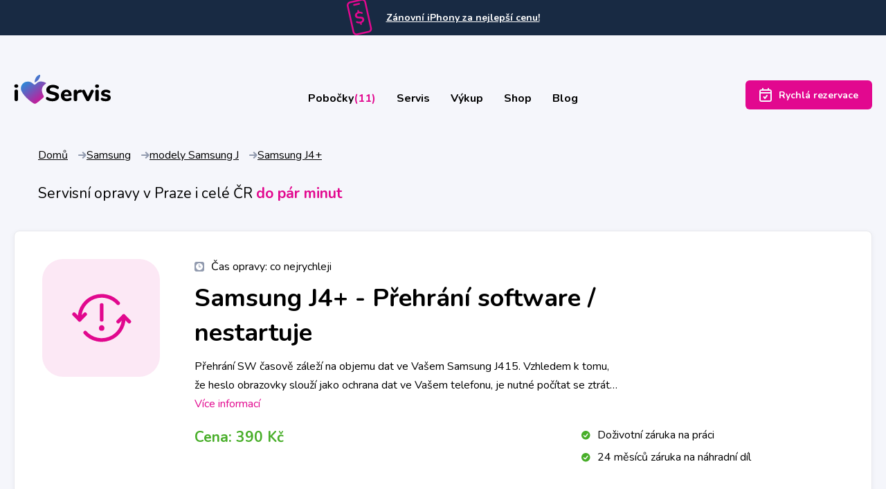

--- FILE ---
content_type: text/html; charset=utf-8
request_url: https://www.iloveservis.cz/servis/samsung/samsung-galaxy-j/j415-galaxy-j4plus/prehrani-software-nestartuje
body_size: 22325
content:
<!DOCTYPE html><html><head><meta charSet="utf-8"/><meta name="viewport" content="width=device-width, initial-scale=1, viewport-fit=cover"/><link rel="icon" href="/favicon.ico"/><link rel="preconnect" href="https://api.iloveservis.cz/img/getserviceicon
"/><link rel="preconnect" href="https://api.iloveservis.cz/"/><meta property="og:image" content="/fb.png"/><meta property="og:type" content="article"/><meta property="og:url"/><title>Samsung J4+ - Přehrání software / nestartuje</title><meta name="og:title" content="Obnova systému a nastavení Samsung J4+ | iLoveServis"/><meta name="og:description" content="Přehrání a obnova systému Samsung J4+, pokud nejde zapnout nebo svítí jenom jablko (logo Apple). Zálohovaná data lze ihned obnovit."/><meta name="description" content="Přehrání a obnova systému Samsung J4+, pokud nejde zapnout nebo svítí jenom jablko (logo Apple). Zálohovaná data lze ihned obnovit."/><link rel="canonical" href="https://www.iloveservis.cz/servis/samsung/samsung-galaxy-j/j415-galaxy-j4plus/prehrani-software-nestartuje"/><meta name="next-head-count" content="13"/><link rel="preconnect" href="https://fonts.gstatic.com" crossorigin /><link rel="preload" href="/_next/static/css/a176b6507f3b10bc.css" as="style"/><link rel="stylesheet" href="/_next/static/css/a176b6507f3b10bc.css" data-n-g=""/><link rel="preload" href="/_next/static/css/406b9529571c076d.css" as="style"/><link rel="stylesheet" href="/_next/static/css/406b9529571c076d.css" data-n-p=""/><noscript data-n-css=""></noscript><script defer="" nomodule="" src="/_next/static/chunks/polyfills-42372ed130431b0a.js"></script><script src="/_next/static/chunks/webpack-f106857ab33fd742.js" defer=""></script><script src="/_next/static/chunks/framework-64ad27b21261a9ce.js" defer=""></script><script src="/_next/static/chunks/main-7b81b98a28933e53.js" defer=""></script><script src="/_next/static/chunks/pages/_app-b73bf90ba0d610da.js" defer=""></script><script src="/_next/static/chunks/758-a2382802ab620845.js" defer=""></script><script src="/_next/static/chunks/877-f11b21d964ffcde1.js" defer=""></script><script src="/_next/static/chunks/305-7e6f522ae20afac7.js" defer=""></script><script src="/_next/static/chunks/pages/servis/%5Bbrand%5D/%5Bcategory%5D/%5Bdevice%5D/%5Bservice%5D-4697705a99758e09.js" defer=""></script><script src="/_next/static/TgAAm48esIcWkEr23yoi4/_buildManifest.js" defer=""></script><script src="/_next/static/TgAAm48esIcWkEr23yoi4/_ssgManifest.js" defer=""></script><style data-href="https://fonts.googleapis.com/css2?family=Nunito:wght@300;400;700&display=swap">@font-face{font-family:'Nunito';font-style:normal;font-weight:300;font-display:swap;src:url(https://fonts.gstatic.com/l/font?kit=XRXI3I6Li01BKofiOc5wtlZ2di8HDOUhRTA&skey=27bb6aa8eea8a5e7&v=v32) format('woff')}@font-face{font-family:'Nunito';font-style:normal;font-weight:400;font-display:swap;src:url(https://fonts.gstatic.com/l/font?kit=XRXI3I6Li01BKofiOc5wtlZ2di8HDLshRTA&skey=27bb6aa8eea8a5e7&v=v32) format('woff')}@font-face{font-family:'Nunito';font-style:normal;font-weight:700;font-display:swap;src:url(https://fonts.gstatic.com/l/font?kit=XRXI3I6Li01BKofiOc5wtlZ2di8HDFwmRTA&skey=27bb6aa8eea8a5e7&v=v32) format('woff')}@font-face{font-family:'Nunito';font-style:normal;font-weight:300;font-display:swap;src:url(https://fonts.gstatic.com/s/nunito/v32/XRXV3I6Li01BKofIOOaBTMnFcQIG.woff2) format('woff2');unicode-range:U+0460-052F,U+1C80-1C8A,U+20B4,U+2DE0-2DFF,U+A640-A69F,U+FE2E-FE2F}@font-face{font-family:'Nunito';font-style:normal;font-weight:300;font-display:swap;src:url(https://fonts.gstatic.com/s/nunito/v32/XRXV3I6Li01BKofIMeaBTMnFcQIG.woff2) format('woff2');unicode-range:U+0301,U+0400-045F,U+0490-0491,U+04B0-04B1,U+2116}@font-face{font-family:'Nunito';font-style:normal;font-weight:300;font-display:swap;src:url(https://fonts.gstatic.com/s/nunito/v32/XRXV3I6Li01BKofIOuaBTMnFcQIG.woff2) format('woff2');unicode-range:U+0102-0103,U+0110-0111,U+0128-0129,U+0168-0169,U+01A0-01A1,U+01AF-01B0,U+0300-0301,U+0303-0304,U+0308-0309,U+0323,U+0329,U+1EA0-1EF9,U+20AB}@font-face{font-family:'Nunito';font-style:normal;font-weight:300;font-display:swap;src:url(https://fonts.gstatic.com/s/nunito/v32/XRXV3I6Li01BKofIO-aBTMnFcQIG.woff2) format('woff2');unicode-range:U+0100-02BA,U+02BD-02C5,U+02C7-02CC,U+02CE-02D7,U+02DD-02FF,U+0304,U+0308,U+0329,U+1D00-1DBF,U+1E00-1E9F,U+1EF2-1EFF,U+2020,U+20A0-20AB,U+20AD-20C0,U+2113,U+2C60-2C7F,U+A720-A7FF}@font-face{font-family:'Nunito';font-style:normal;font-weight:300;font-display:swap;src:url(https://fonts.gstatic.com/s/nunito/v32/XRXV3I6Li01BKofINeaBTMnFcQ.woff2) format('woff2');unicode-range:U+0000-00FF,U+0131,U+0152-0153,U+02BB-02BC,U+02C6,U+02DA,U+02DC,U+0304,U+0308,U+0329,U+2000-206F,U+20AC,U+2122,U+2191,U+2193,U+2212,U+2215,U+FEFF,U+FFFD}@font-face{font-family:'Nunito';font-style:normal;font-weight:400;font-display:swap;src:url(https://fonts.gstatic.com/s/nunito/v32/XRXV3I6Li01BKofIOOaBTMnFcQIG.woff2) format('woff2');unicode-range:U+0460-052F,U+1C80-1C8A,U+20B4,U+2DE0-2DFF,U+A640-A69F,U+FE2E-FE2F}@font-face{font-family:'Nunito';font-style:normal;font-weight:400;font-display:swap;src:url(https://fonts.gstatic.com/s/nunito/v32/XRXV3I6Li01BKofIMeaBTMnFcQIG.woff2) format('woff2');unicode-range:U+0301,U+0400-045F,U+0490-0491,U+04B0-04B1,U+2116}@font-face{font-family:'Nunito';font-style:normal;font-weight:400;font-display:swap;src:url(https://fonts.gstatic.com/s/nunito/v32/XRXV3I6Li01BKofIOuaBTMnFcQIG.woff2) format('woff2');unicode-range:U+0102-0103,U+0110-0111,U+0128-0129,U+0168-0169,U+01A0-01A1,U+01AF-01B0,U+0300-0301,U+0303-0304,U+0308-0309,U+0323,U+0329,U+1EA0-1EF9,U+20AB}@font-face{font-family:'Nunito';font-style:normal;font-weight:400;font-display:swap;src:url(https://fonts.gstatic.com/s/nunito/v32/XRXV3I6Li01BKofIO-aBTMnFcQIG.woff2) format('woff2');unicode-range:U+0100-02BA,U+02BD-02C5,U+02C7-02CC,U+02CE-02D7,U+02DD-02FF,U+0304,U+0308,U+0329,U+1D00-1DBF,U+1E00-1E9F,U+1EF2-1EFF,U+2020,U+20A0-20AB,U+20AD-20C0,U+2113,U+2C60-2C7F,U+A720-A7FF}@font-face{font-family:'Nunito';font-style:normal;font-weight:400;font-display:swap;src:url(https://fonts.gstatic.com/s/nunito/v32/XRXV3I6Li01BKofINeaBTMnFcQ.woff2) format('woff2');unicode-range:U+0000-00FF,U+0131,U+0152-0153,U+02BB-02BC,U+02C6,U+02DA,U+02DC,U+0304,U+0308,U+0329,U+2000-206F,U+20AC,U+2122,U+2191,U+2193,U+2212,U+2215,U+FEFF,U+FFFD}@font-face{font-family:'Nunito';font-style:normal;font-weight:700;font-display:swap;src:url(https://fonts.gstatic.com/s/nunito/v32/XRXV3I6Li01BKofIOOaBTMnFcQIG.woff2) format('woff2');unicode-range:U+0460-052F,U+1C80-1C8A,U+20B4,U+2DE0-2DFF,U+A640-A69F,U+FE2E-FE2F}@font-face{font-family:'Nunito';font-style:normal;font-weight:700;font-display:swap;src:url(https://fonts.gstatic.com/s/nunito/v32/XRXV3I6Li01BKofIMeaBTMnFcQIG.woff2) format('woff2');unicode-range:U+0301,U+0400-045F,U+0490-0491,U+04B0-04B1,U+2116}@font-face{font-family:'Nunito';font-style:normal;font-weight:700;font-display:swap;src:url(https://fonts.gstatic.com/s/nunito/v32/XRXV3I6Li01BKofIOuaBTMnFcQIG.woff2) format('woff2');unicode-range:U+0102-0103,U+0110-0111,U+0128-0129,U+0168-0169,U+01A0-01A1,U+01AF-01B0,U+0300-0301,U+0303-0304,U+0308-0309,U+0323,U+0329,U+1EA0-1EF9,U+20AB}@font-face{font-family:'Nunito';font-style:normal;font-weight:700;font-display:swap;src:url(https://fonts.gstatic.com/s/nunito/v32/XRXV3I6Li01BKofIO-aBTMnFcQIG.woff2) format('woff2');unicode-range:U+0100-02BA,U+02BD-02C5,U+02C7-02CC,U+02CE-02D7,U+02DD-02FF,U+0304,U+0308,U+0329,U+1D00-1DBF,U+1E00-1E9F,U+1EF2-1EFF,U+2020,U+20A0-20AB,U+20AD-20C0,U+2113,U+2C60-2C7F,U+A720-A7FF}@font-face{font-family:'Nunito';font-style:normal;font-weight:700;font-display:swap;src:url(https://fonts.gstatic.com/s/nunito/v32/XRXV3I6Li01BKofINeaBTMnFcQ.woff2) format('woff2');unicode-range:U+0000-00FF,U+0131,U+0152-0153,U+02BB-02BC,U+02C6,U+02DA,U+02DC,U+0304,U+0308,U+0329,U+2000-206F,U+20AC,U+2122,U+2191,U+2193,U+2212,U+2215,U+FEFF,U+FFFD}</style></head><body><div id="__next"><div class="bg-tertiary text-white text-center  px-4  font-size-smaller"><p class="d-flex align-items-center justify-content-center"><svg width="37" height="51" viewBox="0 0 37 51" class="d-block mr-4"><path d="M0.140019 8.91998L8.48001 46.43C8.80987 47.9046 9.71079 49.1884 10.9854 50C12.26 50.8116 13.8043 51.0849 15.28 50.76L31.87 47.07C32.6006 46.908 33.292 46.6034 33.9047 46.1738C34.5174 45.7441 35.0394 45.1978 35.4406 44.5662C35.8419 43.9345 36.1147 43.2299 36.2433 42.4927C36.3718 41.7555 36.3537 41.0002 36.19 40.27L27.85 2.76001C27.6213 1.71442 27.0972 0.756469 26.34 0H14.01L4.46003 2.12C2.98726 2.45208 1.70594 3.35396 0.896366 4.6283C0.0867905 5.90263 -0.185158 7.44567 0.140019 8.91998ZM21.59 0.859985C22.4227 0.67514 23.2948 0.828244 24.0147 1.28571C24.7347 1.74317 25.2437 2.46761 25.43 3.29999L33.77 40.81C33.9549 41.6427 33.8018 42.5147 33.3443 43.2347C32.8868 43.9546 32.1624 44.4637 31.33 44.65L14.74 48.34C13.9061 48.5218 13.0342 48.3662 12.3146 47.9071C11.5951 47.448 11.0865 46.7229 10.9 45.89L2.56003 8.38C2.37793 7.54751 2.5322 6.67678 2.98923 5.95752C3.44626 5.23826 4.16902 4.72872 5.00003 4.53998L21.59 0.859985Z" fill="#E2088F"></path><path d="M17.5 4.24997L10.15 5.88999C9.98839 5.92272 9.8349 5.98735 9.69856 6.08011C9.56223 6.17287 9.44578 6.29189 9.356 6.43021C9.26622 6.56853 9.20492 6.72336 9.1757 6.88566C9.14649 7.04795 9.14995 7.2144 9.18587 7.37534C9.22178 7.53628 9.28944 7.68849 9.38487 7.82297C9.48031 7.95745 9.60159 8.07151 9.74165 8.15854C9.88172 8.24557 10.0377 8.30381 10.2006 8.32981C10.3634 8.35581 10.5298 8.34906 10.69 8.30997L18.04 6.67997C18.3622 6.60836 18.6428 6.41171 18.8201 6.13321C18.9973 5.85472 19.0566 5.51722 18.985 5.19498C18.9134 4.87274 18.7167 4.59217 18.4382 4.41495C18.1597 4.23773 17.8223 4.17837 17.5 4.24997Z" fill="#E2088F"></path><path d="M23.86 25.17C23.2563 24.7077 22.5494 24.3989 21.8 24.27C20.8468 24.1232 19.8844 24.043 18.92 24.03C18.04 24.03 17.34 23.96 16.83 23.9C16.3491 23.8588 15.884 23.7083 15.47 23.46C15.2744 23.3377 15.1065 23.1757 14.9773 22.9845C14.8481 22.7933 14.7605 22.5771 14.72 22.3499C14.6369 22.0213 14.6353 21.6773 14.7155 21.3479C14.7957 21.0185 14.9551 20.7137 15.18 20.46C15.7416 19.8709 16.4779 19.4782 17.28 19.34C17.9344 19.1814 18.6122 19.1441 19.28 19.23C19.9666 19.3516 20.6374 19.5495 21.28 19.82C21.4623 19.8978 21.6539 19.9515 21.85 19.98C21.9855 20.0052 22.1245 20.0052 22.26 19.98C22.3926 19.9498 22.5158 19.8875 22.6187 19.7986C22.7215 19.7097 22.801 19.5968 22.85 19.47C22.9836 19.1898 23.0189 18.8727 22.95 18.57C22.9053 18.3621 22.8111 18.168 22.6753 18.0043C22.5395 17.8406 22.3661 17.7122 22.17 17.63C20.8368 16.9653 19.3416 16.6946 17.86 16.8499L17.55 15.45C17.522 15.2935 17.4634 15.1441 17.3776 15.0102C17.2918 14.8764 17.1805 14.7608 17.05 14.67C16.9155 14.5868 16.7656 14.5316 16.6092 14.5075C16.4529 14.4835 16.2933 14.4912 16.14 14.53C15.9828 14.5589 15.8332 14.62 15.7007 14.7095C15.5682 14.799 15.4556 14.9149 15.37 15.05C15.2894 15.1875 15.2373 15.3397 15.2167 15.4978C15.1961 15.6558 15.2074 15.8164 15.25 15.97L15.56 17.39C14.3056 17.8289 13.2256 18.6598 12.48 19.76C12.1479 20.2553 11.9215 20.8137 11.8148 21.4004C11.7082 21.9871 11.7235 22.5895 11.86 23.17C12.0098 24.0646 12.4788 24.8746 13.18 25.45C13.8042 25.928 14.5351 26.2472 15.31 26.38C16.2855 26.5402 17.2716 26.6272 18.26 26.64C19.12 26.64 19.8 26.72 20.26 26.77C20.7094 26.8149 21.145 26.9509 21.54 27.17C21.7232 27.2735 21.8805 27.4174 22.0001 27.5906C22.1196 27.7638 22.1982 27.9619 22.23 28.17C22.32 28.4958 22.3259 28.8392 22.2473 29.1679C22.1686 29.4967 22.0078 29.8002 21.78 30.05C21.1722 30.6344 20.4018 31.0214 19.57 31.16C18.8515 31.3186 18.1134 31.3691 17.38 31.31C16.602 31.2356 15.8381 31.0539 15.11 30.77L14.55 30.62C14.4048 30.5903 14.2552 30.5903 14.11 30.62C13.9833 30.6519 13.8661 30.7141 13.7686 30.8012C13.6711 30.8883 13.5961 30.9976 13.55 31.12C13.4133 31.3993 13.3779 31.7175 13.45 32.02C13.4905 32.2322 13.5757 32.4333 13.7 32.61C13.8321 32.7763 14.0091 32.9013 14.21 32.97C14.9492 33.3244 15.7444 33.5477 16.56 33.63C17.4332 33.74 18.3168 33.74 19.19 33.63L19.5 35.01C19.5641 35.3256 19.7466 35.6047 20.01 35.79C20.1443 35.8736 20.2942 35.9292 20.4507 35.9533C20.6071 35.9773 20.7667 35.9694 20.92 35.93C21.0759 35.9009 21.224 35.8397 21.3549 35.7502C21.4857 35.6606 21.5965 35.5448 21.68 35.41C21.7623 35.2732 21.8162 35.1212 21.8385 34.9632C21.8609 34.8051 21.8512 34.6442 21.81 34.49L21.49 33.07C22.7091 32.6365 23.7593 31.8277 24.49 30.76C24.809 30.2721 25.0242 29.7239 25.1223 29.1493C25.2203 28.5747 25.1991 27.986 25.06 27.42C24.9427 26.5504 24.5168 25.7519 23.86 25.17Z" fill="#E2088F"></path></svg><a class="text-white font-weight-bold" href="https://iloveservis-store.cz/">Zánovní iPhony za nejlepší cenu!</a></p></div><header class=" main-header mt-3 mb-8 mt-md-6 mt-lg-11 mb-lg-11" role="banner"><div class="container-fluid ContainerFluid_container-fluid__srUCU "><nav class="menu d-flex justify-content-between flex-wrap align-items-center gap-4" role="navigation"><a class="d-block order-1" rel="home" href="/"><svg width="141" class="Menu_menu-logo__3gdJ_" height="43" viewBox="0 0 141 43" fill="none" xmlns="http://www.w3.org/2000/svg"><path d="M3.50239 38.887C2.76319 38.887 2.15279 38.6854 1.67119 38.2822C1.18959 37.879 0.948793 37.2854 0.948793 36.5014V24.2374C0.948793 23.4534 1.19519 22.8598 1.68799 22.4566C2.18079 22.0534 2.78559 21.8518 3.50239 21.8518C4.21919 21.8518 4.81839 22.0534 5.29999 22.4566C5.78159 22.8598 6.02239 23.4534 6.02239 24.2374V36.5014C6.02239 37.2854 5.78159 37.879 5.29999 38.2822C4.81839 38.6854 4.21919 38.887 3.50239 38.887ZM3.50239 19.1638C2.60639 19.1638 1.90079 18.9342 1.38559 18.475C0.870393 18.0158 0.612793 17.3942 0.612793 16.6102C0.612793 15.8262 0.870393 15.2102 1.38559 14.7622C1.90079 14.3142 2.60639 14.0902 3.50239 14.0902C4.37599 14.0902 5.07599 14.3198 5.60239 14.779C6.12879 15.2382 6.39199 15.8486 6.39199 16.6102C6.39199 17.3942 6.13439 18.0158 5.61919 18.475C5.10399 18.9342 4.39839 19.1638 3.50239 19.1638Z" fill="black"></path><path d="M56.2864 39.1024C54.5168 39.1024 52.8704 38.8952 51.3472 38.4808C49.824 38.0664 48.5808 37.4784 47.6176 36.7168C47.2816 36.4704 47.0408 36.2072 46.8952 35.9272C46.7496 35.6472 46.6768 35.2944 46.6768 34.8688C46.6768 34.3088 46.8504 33.816 47.1976 33.3904C47.5448 32.9648 47.9424 32.752 48.3904 32.752C48.6368 32.752 48.8776 32.7912 49.1128 32.8696C49.348 32.948 49.6336 33.088 49.9696 33.2896C50.9328 33.8944 51.9072 34.3368 52.8928 34.6168C53.8784 34.8968 54.9648 35.0368 56.152 35.0368C57.6304 35.0368 58.7616 34.7904 59.5456 34.2976C60.3296 33.8048 60.7216 33.0992 60.7216 32.1808C60.7216 31.4864 60.3576 30.9264 59.6296 30.5008C58.9016 30.0752 57.608 29.672 55.7488 29.2912C53.6656 28.8656 52.0024 28.3504 50.7592 27.7456C49.516 27.1408 48.6088 26.3904 48.0376 25.4944C47.4664 24.5984 47.1808 23.512 47.1808 22.2352C47.1808 20.824 47.5896 19.5528 48.4072 18.4216C49.2248 17.2904 50.356 16.4056 51.8008 15.7672C53.2456 15.1288 54.8752 14.8096 56.6896 14.8096C59.8704 14.8096 62.4912 15.6048 64.552 17.1952C64.888 17.464 65.1288 17.7384 65.2744 18.0184C65.42 18.2984 65.4928 18.64 65.4928 19.0432C65.4928 19.6032 65.3192 20.096 64.972 20.5216C64.6248 20.9472 64.2272 21.16 63.7792 21.16C63.5328 21.16 63.3032 21.1264 63.0904 21.0592C62.8776 20.992 62.5808 20.8464 62.2 20.6224C61.2816 20.04 60.436 19.6032 59.6632 19.312C58.8904 19.0208 57.9104 18.8752 56.7232 18.8752C55.3568 18.8752 54.2816 19.1384 53.4976 19.6648C52.7136 20.1912 52.3216 20.9136 52.3216 21.832C52.3216 22.3696 52.4728 22.812 52.7752 23.1592C53.0776 23.5064 53.5816 23.8144 54.2872 24.0832C54.9928 24.352 55.9952 24.632 57.2944 24.9232C60.3408 25.5952 62.5304 26.4576 63.8632 27.5104C65.196 28.5632 65.8624 30.008 65.8624 31.8448C65.8624 33.2784 65.4648 34.544 64.6696 35.6416C63.8744 36.7392 62.7544 37.5904 61.3096 38.1952C59.8648 38.8 58.1904 39.1024 56.2864 39.1024Z" fill="black"></path><path d="M82.4608 33.8944C82.9088 33.8944 83.2728 34.0736 83.5528 34.432C83.8328 34.7904 83.9728 35.2496 83.9728 35.8096C83.9728 36.1904 83.8608 36.5432 83.6368 36.868C83.4128 37.1928 83.0992 37.4672 82.696 37.6912C81.9344 38.0944 81.0496 38.4248 80.0416 38.6824C79.0336 38.94 78.104 39.0688 77.2528 39.0688C75.4608 39.0688 73.8984 38.7216 72.5656 38.0272C71.2328 37.3328 70.208 36.3416 69.4912 35.0536C68.7744 33.7656 68.416 32.248 68.416 30.5008C68.416 28.8208 68.7632 27.3312 69.4576 26.032C70.152 24.7328 71.1152 23.7192 72.3472 22.9912C73.5792 22.2632 74.9792 21.8992 76.5472 21.8992C78.048 21.8992 79.364 22.2296 80.4952 22.8904C81.6264 23.5512 82.5056 24.492 83.1328 25.7128C83.76 26.9336 84.0736 28.3616 84.0736 29.9968C84.0736 30.4896 83.956 30.8648 83.7208 31.1224C83.4856 31.38 83.1552 31.5088 82.7296 31.5088H73.3216C73.4784 32.8304 73.8816 33.788 74.5312 34.3816C75.1808 34.9752 76.1104 35.272 77.32 35.272C77.9696 35.272 78.552 35.1936 79.0672 35.0368C79.5824 34.88 80.1536 34.6672 80.7808 34.3984C81.0944 34.264 81.3968 34.1464 81.688 34.0456C81.9792 33.9448 82.2368 33.8944 82.4608 33.8944ZM76.6816 25.3936C75.7184 25.3936 74.9456 25.7016 74.3632 26.3176C73.7808 26.9336 73.4336 27.824 73.3216 28.9888H79.8064C79.7392 27.8016 79.4424 26.9056 78.916 26.3008C78.3896 25.696 77.6448 25.3936 76.6816 25.3936Z" fill="black"></path><path d="M96.976 21.9664C97.648 21.9216 98.18 22.0728 98.572 22.42C98.964 22.7672 99.16 23.288 99.16 23.9824C99.16 24.7216 98.9808 25.2704 98.6224 25.6288C98.264 25.9872 97.6256 26.2112 96.7072 26.3008L95.6992 26.4016C94.4672 26.536 93.5768 26.9392 93.028 27.6112C92.4792 28.2832 92.2048 29.1456 92.2048 30.1984V36.616C92.2048 37.4 91.964 37.9936 91.4824 38.3968C91.0008 38.8 90.4016 39.0016 89.6848 39.0016C88.9456 39.0016 88.3352 38.8 87.8536 38.3968C87.372 37.9936 87.1312 37.4 87.1312 36.616V24.2848C87.1312 23.5456 87.3776 22.9744 87.8704 22.5712C88.3632 22.168 88.9568 21.9664 89.6512 21.9664C90.3232 21.9664 90.8832 22.1624 91.3312 22.5544C91.7792 22.9464 92.0032 23.4896 92.0032 24.184V25.0912C92.4064 24.128 93.0168 23.3888 93.8344 22.8736C94.652 22.3584 95.5424 22.0672 96.5056 22L96.976 21.9664Z" fill="black"></path><path d="M111.861 23.4112C112.085 22.9408 112.382 22.588 112.751 22.3528C113.121 22.1176 113.518 22 113.944 22C114.571 22 115.131 22.2072 115.624 22.6216C116.117 23.036 116.363 23.5344 116.363 24.1168C116.363 24.4528 116.285 24.7776 116.128 25.0912L110.08 37.4896C109.856 37.9824 109.52 38.3576 109.072 38.6152C108.624 38.8728 108.142 39.0016 107.627 39.0016C107.112 39.0016 106.63 38.8728 106.182 38.6152C105.734 38.3576 105.387 37.9824 105.141 37.4896L99.0928 25.0912C98.9584 24.7776 98.8912 24.4752 98.8912 24.184C98.8912 23.5792 99.1544 23.064 99.6808 22.6384C100.207 22.2128 100.795 22 101.445 22C101.915 22 102.341 22.1176 102.722 22.3528C103.102 22.588 103.405 22.9408 103.629 23.4112L107.762 32.4496L111.861 23.4112Z" fill="black"></path><path d="M121.101 39.0016C120.362 39.0016 119.751 38.8 119.27 38.3968C118.788 37.9936 118.547 37.4 118.547 36.616V24.352C118.547 23.568 118.794 22.9744 119.286 22.5712C119.779 22.168 120.384 21.9664 121.101 21.9664C121.818 21.9664 122.417 22.168 122.898 22.5712C123.38 22.9744 123.621 23.568 123.621 24.352V36.616C123.621 37.4 123.38 37.9936 122.898 38.3968C122.417 38.8 121.818 39.0016 121.101 39.0016ZM121.101 19.2784C120.205 19.2784 119.499 19.0488 118.984 18.5896C118.469 18.1304 118.211 17.5088 118.211 16.7248C118.211 15.9408 118.469 15.3248 118.984 14.8768C119.499 14.4288 120.205 14.2048 121.101 14.2048C121.974 14.2048 122.674 14.4344 123.201 14.8936C123.727 15.3528 123.99 15.9632 123.99 16.7248C123.99 17.5088 123.733 18.1304 123.218 18.5896C122.702 19.0488 121.997 19.2784 121.101 19.2784Z" fill="black"></path><path d="M133.768 39.0688C132.402 39.0688 131.214 38.9568 130.206 38.7328C129.198 38.5088 128.314 38.1504 127.552 37.6576C127.216 37.456 126.958 37.1872 126.779 36.8512C126.6 36.5152 126.51 36.1344 126.51 35.7088C126.51 35.1936 126.656 34.7624 126.947 34.4152C127.238 34.068 127.597 33.8944 128.022 33.8944C128.314 33.8944 128.605 33.9448 128.896 34.0456C129.187 34.1464 129.49 34.264 129.803 34.3984C130.43 34.6896 131.046 34.9192 131.651 35.0872C132.256 35.2552 133.006 35.3392 133.902 35.3392C134.686 35.3392 135.297 35.216 135.734 34.9696C136.17 34.7232 136.389 34.3872 136.389 33.9616C136.389 33.648 136.294 33.396 136.103 33.2056C135.913 33.0152 135.56 32.8416 135.045 32.6848C134.53 32.528 133.712 32.3376 132.592 32.1136C130.598 31.7328 129.165 31.1616 128.291 30.4C127.418 29.6384 126.981 28.5744 126.981 27.208C126.981 26.2 127.289 25.2928 127.905 24.4864C128.521 23.68 129.366 23.0472 130.442 22.588C131.517 22.1288 132.726 21.8992 134.07 21.8992C135.034 21.8992 135.974 22.0224 136.893 22.2688C137.811 22.5152 138.629 22.8624 139.346 23.3104C140.04 23.736 140.387 24.3632 140.387 25.192C140.387 25.7296 140.242 26.1776 139.95 26.536C139.659 26.8944 139.301 27.0736 138.875 27.0736C138.36 27.0736 137.744 26.872 137.027 26.4688C136.467 26.1776 135.958 25.9592 135.498 25.8136C135.039 25.668 134.496 25.5952 133.869 25.5952C133.174 25.5952 132.626 25.724 132.222 25.9816C131.819 26.2392 131.618 26.592 131.618 27.04C131.618 27.5104 131.853 27.8688 132.323 28.1152C132.794 28.3616 133.701 28.608 135.045 28.8544C136.546 29.1456 137.722 29.4984 138.573 29.9128C139.424 30.3272 140.04 30.848 140.421 31.4752C140.802 32.1024 140.992 32.8976 140.992 33.8608C140.992 35.4512 140.337 36.7168 139.026 37.6576C137.716 38.5984 135.963 39.0688 133.768 39.0688Z" fill="black"></path><path d="M39.2292 9.81281C42.9327 9.95328 47.1186 11.815 46.9974 12.5114C46.9974 12.9467 45.6291 13.4689 43.2016 15.9935C42.3972 16.9945 40.4209 19.7367 40.8623 23.2187C40.8623 27.5648 43.8195 31.0098 43.643 32.6637C43.643 33.3603 36.0843 39.4973 36.0843 39.4973C36.0843 39.4973 34.0209 41.1947 32.2555 42.3265C31.8142 42.5441 30.9702 42.8488 30.6665 42.8488C30.3628 42.8488 29.3496 42.6016 29.1217 42.4135C27.0915 41.2383 25.679 40.2372 24.1784 39.062C17.7343 33.8826 11.1467 26.6573 10.2198 21.173C9.86661 14.9054 14.2695 10.0304 20.3384 10.0304C22.5131 10.0304 24.5593 10.5492 26.3168 11.8301C28.0016 13.0581 28.8569 14.3829 30.1368 14.6006C31.6817 14.3829 32.0348 13.3384 33.5354 12.1197C35.2569 10.7217 37.0545 9.81281 39.2292 9.81281ZM38.1784 0C38.1784 0 38.3399 1.03765 38.2666 1.69748C38.1864 2.41931 37.988 2.79942 37.737 3.48205C37.1266 5.14113 36.6513 6.06727 35.5301 7.44286C34.3119 8.93735 32.3963 10.3156 31.7343 10.6203C31.0722 10.925 30.2336 11.2731 30.2336 11.2731C30.2336 11.2731 30.3364 8.89518 30.7521 7.44286C31.337 5.39977 32.0873 4.17848 33.279 2.61154C33.878 1.82404 34.9799 0.936107 36.0597 0.478755C37.1285 0.0260906 38.1784 0 38.1784 0Z" fill="url(#paint0_linear_106_18)"></path><defs><linearGradient id="paint0_linear_106_18" x1="15.0282" y1="1.40219e-06" x2="47.0602" y2="39.677" gradientUnits="userSpaceOnUse"><stop stop-color="#05A4E7"></stop><stop offset="1" stop-color="#E1078E"></stop></linearGradient></defs></svg></a><div class=" Menu_menu-collapse__Dk8ts mb-0 mt-md-1 mt-lg-2 z-index-5 order-3 order-md-2 flex-grow-1"><ul class="d-flex justify-content-between"><li class="mr-4 mr-md-0"><a class="Menu_link__b6TMQ transition font-weight-bold mr-md-4 mr-lg-6" href="/pobocky">Pobočky<span class="text-secondary">(11)</span></a></li><li class="mr-4 mr-md-0"><a class="Menu_link__b6TMQ transition font-weight-bold mr-md-4 mr-lg-6" href="/cenik-oprav">Servis</a></li><li class="mr-4 mr-md-0"><a class="Menu_link__b6TMQ transition font-weight-bold mr-md-4 mr-lg-6" href="/vykup">Výkup</a></li><li class="mr-4 mr-md-0"><a href="http://iloveservis-store.cz/" class="Menu_link__b6TMQ transition font-weight-bold mr-md-4 mr-lg-6">Shop</a></li><li><a class="Menu_link__b6TMQ transition font-weight-bold" href="/blog">Blog</a></li></ul></div><button class="mt-md-1 mt-lg-2 order-2 order-md-3  Button_btn__c2iDe Button_btn-secondary__JdPAC undefined" type="button"><svg class="d-block mr-2" width="18" height="20" version="1.1" viewBox="0 0 18 20"><path d="M11.80801,11.5892c0.32538,-0.4463 0.19199,-1.07181 -0.21881,-1.3972c-0.44629,-0.32541 -1.07181,-0.192 -1.39722,0.2188l-2.14139,2.9368l-0.7666,-0.96829c-0.34274,-0.433 -0.97168,-0.50621 -1.40469,-0.1633c-0.43303,0.3428 -0.50615,0.97169 -0.16336,1.40469l1.58334,2c0.194,0.24501 0.49142,0.3793 0.8038,0.3793c0.3125,0 0.60413,-0.15829 0.78821,-0.4108zM16,8v9c0,0.55231 -0.44769,1 -1,1h-12c-0.55228,0 -1,-0.44769 -1,-1v-9zM15,4c0.55231,0 1,0.44772 1,1v1h-14v-1c0,-0.55228 0.44772,-1 1,-1zM4,2h-1c-1.65685,0 -3,1.34315 -3,3v12c0,1.65691 1.34315,3 3,3h12c1.65689,0 3,-1.34309 3,-3v-12c0,-1.65686 -1.34311,-3 -3,-3h-1v-1c0,-0.55228 -0.44769,-1 -1,-1c-0.55231,0 -1,0.44772 -1,1v1h-6v-1c0,-0.55228 -0.44772,-1 -1,-1c-0.55228,0 -1,0.44772 -1,1z" fill="#f6fbff" fill-opacity="1"></path></svg>Rychlá rezervace</button></nav></div></header><main><div class="container-fluid ContainerFluid_container-fluid__srUCU ContainerFluid_container-fluid-narrow__vIuIL"><div class="mb-4 mb-md-8 ml-lg-7"><ul class="Breadcrumbs_wrapper__zUZnC mb-6"><li class="d-flex align-items-center flex-shrink-0"><a class="text-primary" href="/">Domů</a><svg class="d-block ml-3 text-gray-2" width="12" height="10"><use xlink:href="#arrow-right"></use></svg></li><li class="d-flex align-items-center flex-shrink-0"><a class="text-primary" href="/servis/samsung">Samsung</a><svg class="d-block ml-3 text-gray-2" width="12" height="10"><use xlink:href="#arrow-right"></use></svg></li><li class="d-flex align-items-center flex-shrink-0"><a class="text-primary" href="/servis/samsung/samsung-galaxy-j">modely Samsung J</a><svg class="d-block ml-3 text-gray-2" width="12" height="10"><use xlink:href="#arrow-right"></use></svg></li><li class="d-flex align-items-center flex-shrink-0"><a class="text-primary" href="/servis/samsung/samsung-galaxy-j/j415-galaxy-j4plus">Samsung J4+</a></li></ul><p class="font-size-big">Servisní opravy v Praze i celé ČR<!-- --> <strong class="text-secondary">do pár minut</strong></p></div><div class="bg-white border border-bcolor box-shadow rounded"><article class="px-4 pb-4 pb-md-8 px-md-8"><div class="border-bottom border-bcolor pb-4 mb-4 pb-md-8 pb-4 mb-4 mb-md-8"><div class="d-md-flex"><div class="flex-shrink-0 mr-10 mt-4 mt-md-8"><div class="d-flex align-items-center justify-content-center Icon_icon-big__3hgLS Icon_icon__Haypr"><img src="https://api.iloveservis.cz/img/getserviceicon
/prehrani-software-nestartuje" width="170" height="170" alt=""/></div></div><div class="flex-grow-1"><div class="row align-items-end justify-content-between"><div class="col-12"><div class="mt-4 mt-md-8 mb-4 mb-md-2 d-md-flex justify-content-between"><div class="d-flex align-items-center"><svg class="d-block text-gray-2 mr-2" width="14" height="14"><use xlink:href="#clock"></use></svg>Čas opravy: <!-- -->co nejrychleji</div></div></div><div class="col-12 col-lg-8 col-xl-7 mb-4 mb-md-6 mb-lg-0"><h1 class="gamma">Samsung J4+<!-- --> - <!-- -->Přehrání software / nestartuje</h1><div class="Typography_typography__FGkyv"><p class="mb-0"><span style="--line-clamp:2" class="LineClamp_text__2d_E6">Přehrání SW časově záleží na objemu dat ve Vašem Samsung J415. Vzhledem k tomu, že heslo obrazovky slouží jako ochrana dat ve Vašem telefonu, je nutné počítat se ztrátou všech dat. Doporučujeme tedy jejich zálohu.</span> <button class="LineClamp_button__m0RW9">Více informací</button></p></div></div></div><div class="row mt-lg-4"><div class="col-12 col-lg-7"><div class="text-green font-size-big font-weight-bold mb-4">Cena: <!-- -->390 Kč</div></div><div class="col-12 col-lg-5"><ul><li class="mb-2 d-flex align-items-center"><svg class="text-green d-block mr-2" width="13" height="13"><use xlink:href="#check"></use></svg>Doživotní záruka na práci<!-- --> </li><li class="d-flex align-items-center"><svg class="text-green d-block mr-2" width="13" height="13"><use xlink:href="#check"></use></svg>24 měsíců záruka na náhradní díl</li></ul></div></div></div></div></div><div class="d-md-flex align-items-center justify-content-between flex-wrap"><div class="delta mb-0"><div>Právě máme <span class="text-green">otevřeno!</span> <span class="font-weight-normal">Tak se stav hned:</span></div></div><div class="mt-4 mt-lg-0"><button class="mb-4 mr-md-4 mb-lg-0  Button_btn__c2iDe Button_btn-secondary__JdPAC Button_btn-size-lg__lbZRA" type="button"><svg class="d-block mr-2" width="18" height="18"><use xlink:href="#office"></use></svg>Najít pobočku</button><button class="mb-4 mr-md-4 mb-lg-0  Button_btn__c2iDe Button_btn-secondary__JdPAC Button_btn-size-lg__lbZRA" type="button"><svg class="d-block mr-2" width="18" height="18"><use xlink:href="#calendar"></use></svg>Rezervovat termín</button><button class="undefined  Button_btn__c2iDe Button_btn-secondary-outline__mGD4U Button_btn-size-lg__lbZRA" type="button"><svg class="d-block mr-2" width="20" height="16"><use xlink:href="#truck"></use></svg>Objednat svoz ZDARMA</button></div></div></article></div><section class="mt-10"><h3 class="text-center mb-4 mb-md-3">Všechny opravy pro<!-- --> <span class="font-weight-normal">Samsung J4+</span></h3><div class="bg-white border border-bcolor box-shadow rounded"><div class="row p-2 p-md-4 align-items-center no-gutters border-bottom border-bcolor position-relative"><div class="col-2 col-md-auto d-flex align-items-center"><div class="flex-shrink-0"><div class="d-flex align-items-center justify-content-center undefined Icon_icon__Haypr"><img loading="lazy" decoding="async" src="https://api.iloveservis.cz/img/getserviceicon
/j415-vymena-displeje-originalni" width="48" height="48" alt=""/></div></div></div><div class="col-8 col-md-auto flex-grow-1 px-2 px-md-4"><div class="row no-gutters"><div class="col-12 col-lg-8 mb-md-1 mb-lg-0"><div class=" font-weight-bold font-size-smaller font-size-md-normal">j415 - Výměna displeje - originální</div></div><div class="col-5 col-md-3 col-lg-2 text-green font-weight-bold font-size-smaller">2050 Kč</div><div class="col-7 col-lg-2 font-size-smaller d-flex align-items-center"><svg class="d-none d-md-block text-gray-2 mr-2" width="14" height="14"><use xlink:href="#clock"></use></svg>60-90 minut</div></div></div><div class="col-2 col-md-auto d-flex justify-content-end col-md-1 position-static"><a class="stretched-link  Button_btn__c2iDe Button_btn-secondary-outline-icon__XMQ25 undefined" href="/servis/samsung/samsung-galaxy-j/j415-galaxy-j4plus/j415-vymena-displeje-originalni"><svg aria-label="Vybrať opravu" class="d-block" width="13" height="10"><use xlink:href="#arrow-right"></use></svg></a></div></div><div class="row p-2 p-md-4 align-items-center no-gutters border-bottom border-bcolor position-relative"><div class="col-2 col-md-auto d-flex align-items-center"><div class="flex-shrink-0"><div class="d-flex align-items-center justify-content-center undefined Icon_icon__Haypr"><img loading="lazy" decoding="async" src="https://api.iloveservis.cz/img/getserviceicon
/j415-vymena-zadniho-krytu" width="48" height="48" alt=""/></div></div></div><div class="col-8 col-md-auto flex-grow-1 px-2 px-md-4"><div class="row no-gutters"><div class="col-12 col-lg-8 mb-md-1 mb-lg-0"><div class=" font-weight-bold font-size-smaller font-size-md-normal">j415 - Výměna zadního krytu</div></div><div class="col-5 col-md-3 col-lg-2 text-green font-weight-bold font-size-smaller">1290 Kč</div><div class="col-7 col-lg-2 font-size-smaller d-flex align-items-center"><svg class="d-none d-md-block text-gray-2 mr-2" width="14" height="14"><use xlink:href="#clock"></use></svg>co nejrychleji</div></div></div><div class="col-2 col-md-auto d-flex justify-content-end col-md-1 position-static"><a class="stretched-link  Button_btn__c2iDe Button_btn-secondary-outline-icon__XMQ25 undefined" href="/servis/samsung/samsung-galaxy-j/j415-galaxy-j4plus/j415-vymena-zadniho-krytu"><svg aria-label="Vybrať opravu" class="d-block" width="13" height="10"><use xlink:href="#arrow-right"></use></svg></a></div></div><div class="row p-2 p-md-4 align-items-center no-gutters border-bottom border-bcolor position-relative"><div class="col-2 col-md-auto d-flex align-items-center"><div class="flex-shrink-0"><div class="d-flex align-items-center justify-content-center undefined Icon_icon__Haypr"><img loading="lazy" decoding="async" src="https://api.iloveservis.cz/img/getserviceicon
/j415-vymena-baterie" width="48" height="48" alt=""/></div></div></div><div class="col-8 col-md-auto flex-grow-1 px-2 px-md-4"><div class="row no-gutters"><div class="col-12 col-lg-8 mb-md-1 mb-lg-0"><div class=" font-weight-bold font-size-smaller font-size-md-normal">j415 - Výměna baterie</div></div><div class="col-5 col-md-3 col-lg-2 text-green font-weight-bold font-size-smaller">1150 Kč</div><div class="col-7 col-lg-2 font-size-smaller d-flex align-items-center"><svg class="d-none d-md-block text-gray-2 mr-2" width="14" height="14"><use xlink:href="#clock"></use></svg>co nejrychleji</div></div></div><div class="col-2 col-md-auto d-flex justify-content-end col-md-1 position-static"><a class="stretched-link  Button_btn__c2iDe Button_btn-secondary-outline-icon__XMQ25 undefined" href="/servis/samsung/samsung-galaxy-j/j415-galaxy-j4plus/j415-vymena-baterie"><svg aria-label="Vybrať opravu" class="d-block" width="13" height="10"><use xlink:href="#arrow-right"></use></svg></a></div></div><div class="row p-2 p-md-4 align-items-center no-gutters border-bottom border-bcolor position-relative"><div class="col-2 col-md-auto d-flex align-items-center"><div class="flex-shrink-0"><div class="d-flex align-items-center justify-content-center undefined Icon_icon__Haypr"><img loading="lazy" decoding="async" src="https://api.iloveservis.cz/img/getserviceicon
/j415-vymena-konektoru-nenabiji" width="48" height="48" alt=""/></div></div></div><div class="col-8 col-md-auto flex-grow-1 px-2 px-md-4"><div class="row no-gutters"><div class="col-12 col-lg-8 mb-md-1 mb-lg-0"><div class=" font-weight-bold font-size-smaller font-size-md-normal">j415 - Výměna konektoru / nenabíjí</div></div><div class="col-5 col-md-3 col-lg-2 text-green font-weight-bold font-size-smaller">990 Kč</div><div class="col-7 col-lg-2 font-size-smaller d-flex align-items-center"><svg class="d-none d-md-block text-gray-2 mr-2" width="14" height="14"><use xlink:href="#clock"></use></svg>co nejrychleji</div></div></div><div class="col-2 col-md-auto d-flex justify-content-end col-md-1 position-static"><a class="stretched-link  Button_btn__c2iDe Button_btn-secondary-outline-icon__XMQ25 undefined" href="/servis/samsung/samsung-galaxy-j/j415-galaxy-j4plus/j415-vymena-konektoru-nenabiji"><svg aria-label="Vybrať opravu" class="d-block" width="13" height="10"><use xlink:href="#arrow-right"></use></svg></a></div></div><div class="row p-2 p-md-4 align-items-center no-gutters border-bottom border-bcolor position-relative"><div class="col-2 col-md-auto d-flex align-items-center"><div class="flex-shrink-0"><div class="d-flex align-items-center justify-content-center undefined Icon_icon__Haypr"><img loading="lazy" decoding="async" src="https://api.iloveservis.cz/img/getserviceicon
/diagnostika" width="48" height="48" alt=""/></div></div></div><div class="col-8 col-md-auto flex-grow-1 px-2 px-md-4"><div class="row no-gutters"><div class="col-12 col-lg-8 mb-md-1 mb-lg-0"><div class=" font-weight-bold font-size-smaller font-size-md-normal">Diagnostika</div></div><div class="col-5 col-md-3 col-lg-2 text-green font-weight-bold font-size-smaller">390 Kč</div><div class="col-7 col-lg-2 font-size-smaller d-flex align-items-center"><svg class="d-none d-md-block text-gray-2 mr-2" width="14" height="14"><use xlink:href="#clock"></use></svg>2-3 dny</div></div></div><div class="col-2 col-md-auto d-flex justify-content-end col-md-1 position-static"><a class="stretched-link  Button_btn__c2iDe Button_btn-secondary-outline-icon__XMQ25 undefined" href="/servis/samsung/samsung-galaxy-j/j415-galaxy-j4plus/diagnostika"><svg aria-label="Vybrať opravu" class="d-block" width="13" height="10"><use xlink:href="#arrow-right"></use></svg></a></div></div><div class="row p-2 p-md-4 align-items-center no-gutters border-bottom border-bcolor position-relative"><div class="col-2 col-md-auto d-flex align-items-center"><div class="flex-shrink-0"><div class="d-flex align-items-center justify-content-center undefined Icon_icon__Haypr"><img loading="lazy" decoding="async" src="https://api.iloveservis.cz/img/getserviceicon
/cisteni-pristroje" width="48" height="48" alt=""/></div></div></div><div class="col-8 col-md-auto flex-grow-1 px-2 px-md-4"><div class="row no-gutters"><div class="col-12 col-lg-8 mb-md-1 mb-lg-0"><div class=" font-weight-bold font-size-smaller font-size-md-normal">Čištění přístroje</div></div><div class="col-5 col-md-3 col-lg-2 text-green font-weight-bold font-size-smaller">290 Kč</div><div class="col-7 col-lg-2 font-size-smaller d-flex align-items-center"><svg class="d-none d-md-block text-gray-2 mr-2" width="14" height="14"><use xlink:href="#clock"></use></svg>co nejrychleji</div></div></div><div class="col-2 col-md-auto d-flex justify-content-end col-md-1 position-static"><a class="stretched-link  Button_btn__c2iDe Button_btn-secondary-outline-icon__XMQ25 undefined" href="/servis/samsung/samsung-galaxy-j/j415-galaxy-j4plus/cisteni-pristroje"><svg aria-label="Vybrať opravu" class="d-block" width="13" height="10"><use xlink:href="#arrow-right"></use></svg></a></div></div><div class="row p-2 p-md-4 align-items-center no-gutters border-bottom border-bcolor position-relative"><div class="col-2 col-md-auto d-flex align-items-center"><div class="flex-shrink-0"><div class="d-flex align-items-center justify-content-center undefined Icon_icon__Haypr"><img loading="lazy" decoding="async" src="https://api.iloveservis.cz/img/getserviceicon
/kontakt-s-kapalinou" width="48" height="48" alt=""/></div></div></div><div class="col-8 col-md-auto flex-grow-1 px-2 px-md-4"><div class="row no-gutters"><div class="col-12 col-lg-8 mb-md-1 mb-lg-0"><div class=" font-weight-bold font-size-smaller font-size-md-normal">Kontakt s kapalinou.</div></div><div class="col-5 col-md-3 col-lg-2 text-green font-weight-bold font-size-smaller">790 Kč</div><div class="col-7 col-lg-2 font-size-smaller d-flex align-items-center"><svg class="d-none d-md-block text-gray-2 mr-2" width="14" height="14"><use xlink:href="#clock"></use></svg>co nejrychleji</div></div></div><div class="col-2 col-md-auto d-flex justify-content-end col-md-1 position-static"><a class="stretched-link  Button_btn__c2iDe Button_btn-secondary-outline-icon__XMQ25 undefined" href="/servis/samsung/samsung-galaxy-j/j415-galaxy-j4plus/kontakt-s-kapalinou"><svg aria-label="Vybrať opravu" class="d-block" width="13" height="10"><use xlink:href="#arrow-right"></use></svg></a></div></div><div class="row p-2 p-md-4 align-items-center no-gutters border-bottom border-bcolor position-relative"><div class="col-2 col-md-auto d-flex align-items-center"><div class="flex-shrink-0"><div class="d-flex align-items-center justify-content-center undefined Icon_icon__Haypr"><img loading="lazy" decoding="async" src="https://api.iloveservis.cz/img/getserviceicon
/prehrani-software-nestartuje" width="48" height="48" alt=""/></div></div></div><div class="col-8 col-md-auto flex-grow-1 px-2 px-md-4"><div class="row no-gutters"><div class="col-12 col-lg-8 mb-md-1 mb-lg-0"><div class=" font-weight-bold font-size-smaller font-size-md-normal">Přehrání software / nestartuje</div></div><div class="col-5 col-md-3 col-lg-2 text-green font-weight-bold font-size-smaller">390 Kč</div><div class="col-7 col-lg-2 font-size-smaller d-flex align-items-center"><svg class="d-none d-md-block text-gray-2 mr-2" width="14" height="14"><use xlink:href="#clock"></use></svg>co nejrychleji</div></div></div><div class="col-2 col-md-auto d-flex justify-content-end col-md-1 position-static"><a class="stretched-link  Button_btn__c2iDe Button_btn-secondary-outline-icon__XMQ25 undefined" href="/servis/samsung/samsung-galaxy-j/j415-galaxy-j4plus/prehrani-software-nestartuje"><svg aria-label="Vybrať opravu" class="d-block" width="13" height="10"><use xlink:href="#arrow-right"></use></svg></a></div></div><div class="row p-2 p-md-4 align-items-center no-gutters border-bottom border-bcolor position-relative"><div class="col-2 col-md-auto d-flex align-items-center"><div class="flex-shrink-0"><div class="d-flex align-items-center justify-content-center undefined Icon_icon__Haypr"><img loading="lazy" decoding="async" src="https://api.iloveservis.cz/img/getserviceicon
/odemknuti-hesla-obrazovky" width="48" height="48" alt=""/></div></div></div><div class="col-8 col-md-auto flex-grow-1 px-2 px-md-4"><div class="row no-gutters"><div class="col-12 col-lg-8 mb-md-1 mb-lg-0"><div class=" font-weight-bold font-size-smaller font-size-md-normal">Odemknutí hesla obrazovky</div></div><div class="col-5 col-md-3 col-lg-2 text-green font-weight-bold font-size-smaller">390 Kč</div><div class="col-7 col-lg-2 font-size-smaller d-flex align-items-center"><svg class="d-none d-md-block text-gray-2 mr-2" width="14" height="14"><use xlink:href="#clock"></use></svg>co nejrychleji</div></div></div><div class="col-2 col-md-auto d-flex justify-content-end col-md-1 position-static"><a class="stretched-link  Button_btn__c2iDe Button_btn-secondary-outline-icon__XMQ25 undefined" href="/servis/samsung/samsung-galaxy-j/j415-galaxy-j4plus/odemknuti-hesla-obrazovky"><svg aria-label="Vybrať opravu" class="d-block" width="13" height="10"><use xlink:href="#arrow-right"></use></svg></a></div></div><div class="row p-2 p-md-4 align-items-center no-gutters border-bottom border-bcolor position-relative"><div class="col-2 col-md-auto d-flex align-items-center"><div class="flex-shrink-0"><div class="d-flex align-items-center justify-content-center undefined Icon_icon__Haypr"><img loading="lazy" decoding="async" src="https://api.iloveservis.cz/img/getserviceicon
/-dalsi-zavady" width="48" height="48" alt=""/></div></div></div><div class="col-8 col-md-auto flex-grow-1 px-2 px-md-4"><div class="row no-gutters"><div class="col-12 col-lg-8 mb-md-1 mb-lg-0"><div class=" font-weight-bold font-size-smaller font-size-md-normal">... další závady</div></div><div class="col-5 col-md-3 col-lg-2 text-green font-weight-bold font-size-smaller">Na dotaz</div><div class="col-7 col-lg-2 font-size-smaller d-flex align-items-center"><svg class="d-none d-md-block text-gray-2 mr-2" width="14" height="14"><use xlink:href="#clock"></use></svg>co nejrychleji</div></div></div><div class="col-2 col-md-auto d-flex justify-content-end col-md-1 position-static"><a class="stretched-link  Button_btn__c2iDe Button_btn-secondary-outline-icon__XMQ25 undefined" href="/servis/samsung/samsung-galaxy-j/j415-galaxy-j4plus/-dalsi-zavady"><svg aria-label="Vybrať opravu" class="d-block" width="13" height="10"><use xlink:href="#arrow-right"></use></svg></a></div></div></div></section><div class="row mt-10"><div class="col-12 col-md-4"><article class="d-flex"><div class="flex-shrink-0"><img alt="" loading="eager" width="49" height="49" decoding="async" data-nimg="1" class="d-block" style="color:transparent" src="/images/ico-star-2.svg"/></div><div class="ml-4"><h2 class="delta mt-2">Nejlépe hodnocený</h2><div class="Typography_typography__FGkyv"><p>Nejlepší hodnocení na<!-- --> <a href="https://www.facebook.com/iLoveServis.cz" rel="nofollow noreferrer noopener">FB</a> <!-- -->a<!-- --> <a href="https://www.google.com/search?tbs=lf:1,lf_ui:14&amp;tbm=lcl&amp;q=ilove+servis&amp;rflfq=1&amp;num=10&amp;sa=X&amp;ved=2ahUKEwjRkJzC4Kv2AhXMjqQKHdFzCHgQjGp6BQgbEI4B&amp;biw=1280&amp;bih=1249&amp;dpr=1#rlfi=hd:;si:;mv:[[50.9000791,18.4554194],[47.946559,14.202739699999999]];tbs:lrf:!1m4!1u3!2m2!3m1!1e1!1m4!1u2!2m2!2m1!1e1!2m1!1e2!2m1!1e3!3sIAE,lf:1,lf_ui:14" rel="nofollow noreferrer noopener">Google</a> <!-- -->v ČR. <br class="d-none d-lg-block"/><strong>Jsme číslo 1 v Česku</strong>. Děkujeme.</p></div></div></article></div><div class="col-12 col-md-4"><article class="d-flex mb-3"><div class="flex-shrink-0"><img alt="" loading="eager" width="49" height="49" decoding="async" data-nimg="1" class="d-block" style="color:transparent" src="/images/ico-checked-circle.svg"/></div><div class="ml-4"><h4 class="delta mt-2">Superrychlost!</h4><div class="Typography_typography__FGkyv"><p>Telefon z ruky na pár chvil. Některé <strong>opravy</strong> zvládneme<!-- --> <strong class="text-nowrap">již do 30 minut</strong>.</p></div></div></article></div><div class="col-12 col-md-4"><article class="d-flex"><div class="flex-shrink-0"><img alt="" loading="eager" width="49" height="49" decoding="async" data-nimg="1" class="d-block" style="color:transparent" src="/images/ico-checked-circle.svg"/></div><div class="ml-4"><h4 class="delta mt-2">Záruční i pozáruční servis</h4><div class="Typography_typography__FGkyv"><p>Na práci od nás máte <strong>doživotní záruku</strong>,<!-- --> <br class="d-none d-lg-block"/>takže se není čeho bát.</p></div></div></article></div></div><section class="mt-6 mb-10 mt-md-20 mb-md-20"></section></div><div class="mb-10"></div><div class="d-none" aria-hidden="true"><svg xmlns="http://www.w3.org/2000/svg"><symbol id="clock" viewBox="0 0 14 14"><path d="M12 7C12 9.738 9.738 12 7 12C4.262 12 2 9.738 2 7C2 4.262 4.262 2 7 2C8.315 2 9.576 2.564 10.506 3.494C11.436 4.424 12 5.685 12 7ZM11.375 0H2.625C1.92889 0.000265034 1.26136 0.276912 0.769137 0.769137C0.276912 1.26136 0.000265034 1.92889 0 2.625V11.375C0 12.0712 0.276562 12.7389 0.768845 13.2312C1.26113 13.7234 1.92881 14 2.625 14H11.375C12.0712 14 12.7389 13.7234 13.2312 13.2312C13.7234 12.7389 14 12.0712 14 11.375V2.625C13.9997 1.92889 13.7231 1.26136 13.2309 0.769137C12.7386 0.276912 12.0711 0.000265034 11.375 0Z"></path><path d="M8.755 6.708H7.297V4.083C7.297 3.761 7 3.5 6.713 3.5C6.55838 3.5 6.41009 3.56142 6.30076 3.67076C6.19142 3.78009 6.13 3.92838 6.13 4.083V7.292C6.13 7.614 6.391 7.875 6.713 7.875H8.755C8.90962 7.875 9.05791 7.81358 9.16724 7.70424C9.27658 7.59491 9.338 7.44662 9.338 7.292C9.33302 7.13887 9.27002 6.99335 9.16178 6.88492C9.05353 6.77649 8.90812 6.71325 8.755 6.708Z"></path></symbol><symbol id="check" viewBox="0 0 13 13"><path d="M9.412 5L6.628 8.74C6.50364 8.91035 6.34312 9.05105 6.15795 9.15202C5.97278 9.25299 5.76755 9.31173 5.557 9.324H5.457C5.067 9.324 4.693 9.169 4.418 8.892L3 7.454C2.8947 7.36699 2.81664 7.25153 2.77515 7.12138C2.73366 6.99124 2.73048 6.8519 2.766 6.72C2.833 6.454 3 6.246 3.306 6.179C3.572 6.111 3.854 6.193 4 6.394L5.07 7.422C5.12084 7.47294 5.18208 7.51231 5.24954 7.53741C5.31699 7.56251 5.38907 7.57276 5.46085 7.56744C5.53262 7.56212 5.60241 7.54137 5.66543 7.50661C5.72845 7.47184 5.78322 7.42388 5.826 7.366L8.218 4.124C8.27677 4.04418 8.3513 3.97728 8.43699 3.92744C8.52267 3.8776 8.61767 3.84589 8.71611 3.83426C8.81454 3.82264 8.91432 3.83135 9.00925 3.85986C9.10419 3.88837 9.19225 3.93607 9.268 4C9.34623 4.05365 9.41258 4.12283 9.46291 4.20324C9.51324 4.28365 9.54648 4.37356 9.56055 4.46737C9.57462 4.56118 9.56923 4.65688 9.5447 4.74852C9.52018 4.84015 9.47705 4.92576 9.418 5H9.412ZM6.25 0C4.5924 0 3.00268 0.65848 1.83058 1.83058C0.65848 3.00268 0 4.5924 0 6.25C0 7.9076 0.65848 9.49732 1.83058 10.6694C3.00268 11.8415 4.5924 12.5 6.25 12.5C7.9076 12.5 9.49732 11.8415 10.6694 10.6694C11.8415 9.49732 12.5 7.9076 12.5 6.25C12.5 4.5924 11.8415 3.00268 10.6694 1.83058C9.49732 0.65848 7.9076 0 6.25 0V0Z"></path></symbol><symbol id="office" viewBox="0 0 18 18"><path d="M17 14C17 15.0609 16.5786 16.0783 15.8284 16.8284C15.0783 17.5786 14.0609 18 13 18H5C3.93914 18 2.92172 17.5786 2.17158 16.8284C1.42143 16.0783 1 15.0609 1 14V7.802C1 7.761 0.931002 7.719 0.898002 7.677C0.307613 6.91026 -0.0085789 5.96767 2.32113e-06 5C2.32113e-06 1.867 2.532 0 5 0H13C15.469 0 18 1.868 18 5C18 6 17.683 6.929 17.102 7.677C17.069 7.719 17 7.761 17 7.802V14ZM5 16H6V14C6 13.2044 6.31607 12.4413 6.87868 11.8787C7.44129 11.3161 8.20435 11 9 11C9.79565 11 10.5587 11.3161 11.1213 11.8787C11.6839 12.4413 12 13.2044 12 14V16H13C13.5304 16 14.0391 15.7893 14.4142 15.4142C14.7893 15.0391 15 14.5304 15 14V9H14.5C13.362 9 12.556 8.52 12 8V7.905C11.931 7.927 11.907 7.949 11.883 8C11.256 8.54 10.323 9 9 9C7.677 9 6.744 8.539 6.117 8C6.093 7.949 6.069 7.927 6 7.904V8C5.444 8.52 4.638 9 3.5 9H3V14C3 14.5304 3.21072 15.0391 3.58579 15.4142C3.96086 15.7893 4.46957 16 5 16Z"></path><path d="M17 14C17 15.0609 16.5786 16.0783 15.8284 16.8284C15.0783 17.5786 14.0609 18 13 18H5C3.93914 18 2.92172 17.5786 2.17158 16.8284C1.42143 16.0783 1 15.0609 1 14V7.802C1 7.761 0.931002 7.719 0.898002 7.677C0.307613 6.91026 -0.0085789 5.96767 2.32113e-06 5C2.32113e-06 1.867 2.532 0 5 0H13C15.469 0 18 1.868 18 5C18 6 17.683 6.929 17.102 7.677C17.069 7.719 17 7.761 17 7.802V14ZM5 16H6V14C6 13.2044 6.31607 12.4413 6.87868 11.8787C7.44129 11.3161 8.20435 11 9 11C9.79565 11 10.5587 11.3161 11.1213 11.8787C11.6839 12.4413 12 13.2044 12 14V16H13C13.5304 16 14.0391 15.7893 14.4142 15.4142C14.7893 15.0391 15 14.5304 15 14V9H14.5C13.362 9 12.556 8.52 12 8V7.905C11.931 7.927 11.907 7.949 11.883 8C11.256 8.54 10.323 9 9 9C7.677 9 6.744 8.539 6.117 8C6.093 7.949 6.069 7.927 6 7.904V8C5.444 8.52 4.638 9 3.5 9H3V14C3 14.5304 3.21072 15.0391 3.58579 15.4142C3.96086 15.7893 4.46957 16 5 16Z"></path></symbol><symbol id="calendar" viewBox="0 0 18 18"><path d="M12.2 4H14.089C14.527 4.073 14.752 4.138 14.908 4.218C15.2843 4.40974 15.5903 4.71569 15.782 5.092C15.862 5.248 15.927 5.472 16 5.911V14.089C15.927 14.527 15.862 14.752 15.782 14.908C15.5903 15.2843 15.2843 15.5903 14.908 15.782C14.752 15.862 14.528 15.927 14.089 16H3.911C3.473 15.927 3.248 15.862 3.092 15.782C2.71569 15.5903 2.40974 15.2843 2.218 14.908C2.138 14.752 2.073 14.528 2 14.089V7.8V5.911C2.073 5.473 2.138 5.248 2.218 5.092C2.40974 4.71569 2.71569 4.40974 3.092 4.218C3.248 4.138 3.472 4.073 3.911 4H12.2ZM3.748 2C3.186 2.09 2.669 2.189 2.184 2.436C1.43139 2.81949 0.819488 3.43139 0.436 4.184C0.189 4.669 0.09 5.186 0 5.748V14.251C0.09 14.814 0.189 15.331 0.436 15.816C0.819488 16.5686 1.43139 17.1805 2.184 17.564C2.669 17.811 3.186 17.91 3.748 18H14.251C14.814 17.91 15.331 17.811 15.816 17.564C16.5686 17.1805 17.1805 16.5686 17.564 15.816C17.811 15.331 17.91 14.814 18 14.252V7.759V5.749C17.91 5.186 17.811 4.669 17.564 4.184C17.1805 3.43139 16.5686 2.81949 15.816 2.436C15.331 2.189 14.814 2.09 14.252 2H3.749H3.748Z"></path><path d="M6 1C6 0.734784 5.89464 0.48043 5.70711 0.292893C5.51957 0.105357 5.26522 0 5 0C4.73478 0 4.48043 0.105357 4.29289 0.292893C4.10536 0.48043 4 0.734784 4 1V3C4 3.26522 4.10536 3.51957 4.29289 3.70711C4.48043 3.89464 4.73478 4 5 4C5.26522 4 5.51957 3.89464 5.70711 3.70711C5.89464 3.51957 6 3.26522 6 3V1Z"></path><path d="M14 1C14 0.734784 13.8946 0.48043 13.7071 0.292893C13.5196 0.105357 13.2652 0 13 0C12.7348 0 12.4804 0.105357 12.2929 0.292893C12.1054 0.48043 12 0.734784 12 1V3C12 3.26522 12.1054 3.51957 12.2929 3.70711C12.4804 3.89464 12.7348 4 13 4C13.2652 4 13.5196 3.89464 13.7071 3.70711C13.8946 3.51957 14 3.26522 14 3V1Z"></path><path d="M4 12C4 11.7348 4.10536 11.4804 4.29289 11.2929C4.48043 11.1054 4.73478 11 5 11C5.26522 11 5.51957 11.1054 5.70711 11.2929C5.89464 11.4804 6 11.7348 6 12C6 12.2652 5.89464 12.5196 5.70711 12.7071C5.51957 12.8946 5.26522 13 5 13C4.73478 13 4.48043 12.8946 4.29289 12.7071C4.10536 12.5196 4 12.2652 4 12ZM10 12C10 12.2652 9.89464 12.5196 9.70711 12.7071C9.51957 12.8946 9.26522 13 9 13C8.73478 13 8.48043 12.8946 8.29289 12.7071C8.10536 12.5196 8 12.2652 8 12C8 11.7348 8.10536 11.4804 8.29289 11.2929C8.48043 11.1054 8.73478 11 9 11C9.26522 11 9.51957 11.1054 9.70711 11.2929C9.89464 11.4804 10 11.7348 10 12V12ZM14 8C14 8.26522 13.8946 8.51957 13.7071 8.70711C13.5196 8.89464 13.2652 9 13 9C12.7348 9 12.4804 8.89464 12.2929 8.70711C12.1054 8.51957 12 8.26522 12 8C12 7.73478 12.1054 7.48043 12.2929 7.29289C12.4804 7.10536 12.7348 7 13 7C13.2652 7 13.5196 7.10536 13.7071 7.29289C13.8946 7.48043 14 7.73478 14 8ZM10 8C10 8.26522 9.89464 8.51957 9.70711 8.70711C9.51957 8.89464 9.26522 9 9 9C8.73478 9 8.48043 8.89464 8.29289 8.70711C8.10536 8.51957 8 8.26522 8 8C8 7.73478 8.10536 7.48043 8.29289 7.29289C8.48043 7.10536 8.73478 7 9 7C9.26522 7 9.51957 7.10536 9.70711 7.29289C9.89464 7.48043 10 7.73478 10 8ZM4 8C4 7.73478 4.10536 7.48043 4.29289 7.29289C4.48043 7.10536 4.73478 7 5 7C5.26522 7 5.51957 7.10536 5.70711 7.29289C5.89464 7.48043 6 7.73478 6 8C6 8.26522 5.89464 8.51957 5.70711 8.70711C5.51957 8.89464 5.26522 9 5 9C4.73478 9 4.48043 8.89464 4.29289 8.70711C4.10536 8.51957 4 8.26522 4 8V8Z"></path></symbol><symbol id="truck" viewBox="0 0 20 16"><path d="M8 0C9.6569 0 11 1.34315 11 3H14.2251C14.9729 3 15.6938 3.27929 16.2464 3.78313L19.0213 6.3132C19.6447 6.8816 20 7.6863 20 8.5301V11C20 12.3536 19.1036 13.4978 17.872 13.8713C17.4978 15.1036 16.3536 16 15 16C13.6941 16 12.5831 15.1657 12.171 14.0009H7.82898C7.41688 15.1657 6.30588 16 5 16C3.64641 16 2.5022 15.1036 2.12868 13.872C0.89646 13.4978 0 12.3536 0 11V3C0 1.34315 1.34315 0 3 0H8ZM5 12C4.44772 12 4 12.4477 4 13C4 13.5523 4.44772 14 5 14C5.55228 14 6 13.5523 6 13C6 12.4477 5.55228 12 5 12ZM15 12C14.4477 12 14 12.4477 14 13C14 13.5523 14.4477 14 15 14C15.5523 14 16 13.5523 16 13C16 12.4477 15.5523 12 15 12ZM14.2251 5H11V12L12.1707 12.0001C12.5825 10.8348 13.6937 10 15 10C16.1835 10 17.2069 10.6853 17.6951 11.6807L17.7071 11.7071C17.8881 11.5261 18 11.2761 18 11V8.5301C18 8.2488 17.8816 7.9806 17.6738 7.7911L14.8989 5.26104C14.7147 5.0931 14.4744 5 14.2251 5ZM8 2H3C2.44772 2 2 2.44772 2 3V11C2 11.2761 2.11193 11.5261 2.2929 11.7071L2.30492 11.6807C2.79312 10.6853 3.81654 10 5 10C6.30625 10 7.41751 10.8348 7.82933 12.0001L9 12V3C9 2.44772 8.5523 2 8 2Z"></path></symbol><symbol id="return" viewBox="0 0 21 16"><path d="M21 9C21 5.134 17.836 2 14 2H4C3.418 2 3 2.448 3 3C3 3.552 3.418 4 4 4H14C16.731 4 19 6.239 19 9C19 11.761 16.731 14 14 14C13.3426 14.0026 12.6913 13.8751 12.0835 13.6248C11.4756 13.3744 10.9234 13.0063 10.4586 12.5414C9.99375 12.0766 9.62555 11.5244 9.37521 10.9165C9.12488 10.3087 8.99735 9.65735 9 9C9 8.448 8.522 8 8 8C7.418 8 7 8.448 7 9C7 12.866 10.104 16 14 16C17.836 16 21 12.866 21 9Z"></path><path d="M1.263 2.29298C1.07553 2.48051 0.970215 2.73482 0.970215 2.99998C0.970215 3.26514 1.07553 3.51945 1.263 3.70698L3.263 5.70698C3.4516 5.88914 3.70421 5.98993 3.9664 5.98765C4.2286 5.98538 4.47941 5.88021 4.66482 5.6948C4.85023 5.50939 4.9554 5.25858 4.95768 4.99638C4.95995 4.73418 4.85916 4.48158 4.677 4.29298L3.384 2.99998L4.677 1.70698C4.85916 1.51838 4.95995 1.26578 4.95768 1.00358C4.9554 0.741382 4.85023 0.490569 4.66482 0.305161C4.47941 0.119753 4.2286 0.0145843 3.9664 0.0123059C3.70421 0.0100274 3.4516 0.110822 3.263 0.29298L1.263 2.29298Z"></path></symbol><symbol id="info" viewBox="0 0 17 17"><path d="M10.27 13.104H7.438C7.001 13.104 6.73 12.787 6.73 12.396C6.73 12 7.001 11.688 7.439 11.688H8C8.067 11.688 8.146 11.608 8.146 11.51V8.323C8.146 8.225 8.066 8.146 8 8.146H7.437C7 8.146 6.729 7.829 6.729 7.438C6.729 7 7 6.729 7.438 6.729H8.146C8.928 6.729 9.562 7.363 9.562 8.146V11.51C9.562 11.608 9.642 11.688 9.74 11.688H10.27C10.662 11.688 11 12 11 12.396C11 12.787 10.662 13.104 10.27 13.104V13.104ZM8.678 3.542C9.265 3.542 9.741 4 9.741 4.604C9.73253 4.88015 9.61687 5.14215 9.41854 5.33449C9.22021 5.52683 8.95478 5.6344 8.6785 5.6344C8.40222 5.6344 8.13679 5.52683 7.93846 5.33449C7.74013 5.14215 7.62447 4.88015 7.616 4.604C7.616 4 8.091 3.542 8.678 3.542ZM8.5 0C6.24566 0 4.08365 0.895533 2.48959 2.48959C0.895533 4.08365 0 6.24566 0 8.5C0 10.7543 0.895533 12.9163 2.48959 14.5104C4.08365 16.1045 6.24566 17 8.5 17C10.7543 17 12.9163 16.1045 14.5104 14.5104C16.1045 12.9163 17 10.7543 17 8.5C17 6.24566 16.1045 4.08365 14.5104 2.48959C12.9163 0.895533 10.7543 0 8.5 0V0Z"></path></symbol></svg></div><div class="d-none" aria-hidden="true"><svg xmlns="http://www.w3.org/2000/svg"><symbol id="arrow-right" viewBox="0 0 12 10"><path d="M6.097 8.00002L7.713 6.39802C7.74194 6.36898 7.76165 6.33203 7.76966 6.29182C7.77766 6.25161 7.77361 6.20993 7.758 6.17202C7.726 6.09402 7.65 6.00002 7.566 6.00002H1C0.426 6.00002 0 5.57702 0 5.00002C0 4.42602 0.426 4.00002 1 4.00002H7.567C7.652 4.00002 7.728 3.91002 7.76 3.83102C7.77582 3.79298 7.78 3.7511 7.77198 3.71068C7.76397 3.67027 7.74414 3.63315 7.715 3.60402L6.099 2.00002C5.90352 1.80233 5.79389 1.53554 5.79389 1.25752C5.79389 0.979506 5.90352 0.712707 6.099 0.515021C6.19568 0.418234 6.31049 0.341453 6.43686 0.289067C6.56324 0.236681 6.6987 0.209717 6.8355 0.209717C6.9723 0.209717 7.10776 0.236681 7.23414 0.289067C7.36051 0.341453 7.47532 0.418234 7.572 0.515021L11.322 4.26502C11.4189 4.36163 11.4958 4.47642 11.5483 4.6028C11.6007 4.72919 11.6277 4.86468 11.6277 5.00152C11.6277 5.13836 11.6007 5.27385 11.5483 5.40024C11.4958 5.52662 11.4189 5.64141 11.322 5.73802L7.572 9.48802C7.47532 9.58481 7.36051 9.66159 7.23414 9.71397C7.10776 9.76636 6.9723 9.79332 6.8355 9.79332C6.6987 9.79332 6.56324 9.76636 6.43686 9.71397C6.31049 9.66159 6.19568 9.58481 6.099 9.48802C5.90371 9.28957 5.79434 9.02225 5.79453 8.74382C5.79471 8.46539 5.90444 8.19821 6.1 8.00002H6.097Z"></path></symbol><symbol id="clock-two" viewBox="0 0 19 19"><path d="M1.583 9.5C1.583 7.40028 2.41711 5.38656 3.90184 3.90184C5.38656 2.41711 7.40028 1.583 9.5 1.583C11.5997 1.583 13.6134 2.41711 15.0982 3.90184C16.5829 5.38656 17.417 7.40028 17.417 9.5C17.4149 11.5991 16.5801 13.6116 15.0958 15.0958C13.6116 16.5801 11.5991 17.4149 9.5 17.417C7.40028 17.417 5.38656 16.5829 3.90184 15.0982C2.41711 13.6134 1.583 11.5997 1.583 9.5V9.5ZM9.5 0C6.98044 0 4.56408 1.00089 2.78249 2.78249C1.00089 4.56408 0 6.98044 0 9.5C0 12.0196 1.00089 14.4359 2.78249 16.2175C4.56408 17.9991 6.98044 19 9.5 19C12.0196 19 14.4359 17.9991 16.2175 16.2175C17.9991 14.4359 19 12.0196 19 9.5C19 6.98044 17.9991 4.56408 16.2175 2.78249C14.4359 1.00089 12.0196 0 9.5 0V0Z"></path><path d="M9.50298 3.17005C9.39796 3.17005 9.29723 3.21177 9.22297 3.28603C9.14871 3.3603 9.10698 3.46102 9.10698 3.56605V9.10705H3.56598C3.46096 9.10705 3.36023 9.14877 3.28597 9.22303C3.21171 9.29729 3.16998 9.39802 3.16998 9.50305C3.16946 10.3349 3.3329 11.1587 3.65096 11.9274C3.96903 12.696 4.43548 13.3944 5.02364 13.9827C5.61181 14.5709 6.31015 15.0375 7.07875 15.3557C7.84735 15.6739 8.67113 15.8374 9.50298 15.837C11.1828 15.8368 12.7937 15.1694 13.9815 13.9816C15.1693 12.7938 15.8367 11.1828 15.837 9.50305C15.8374 8.67119 15.6738 7.84741 15.3556 7.07881C15.0374 6.31022 14.5709 5.61187 13.9826 5.0237C13.3944 4.43554 12.6959 3.96909 11.9273 3.65103C11.1586 3.33296 10.3348 3.16952 9.50298 3.17005V3.17005Z"></path></symbol></svg></div></main><section class="bg-white pt-10 pb-10 pt-lg-20 pb-lg-20"><div class="container-fluid ContainerFluid_container-fluid__srUCU "><h5 class="gamma mb-10 text-center">Opravujeme zařízení také těchto firem</h5><ul class="Partners_wrapper__on0k0"><li class=""><img alt="" loading="lazy" width="100" height="78" decoding="async" data-nimg="1" style="color:transparent" srcSet="/_next/image?url=%2Fbrands%2Fppf%402x.png&amp;w=128&amp;q=75 1x, /_next/image?url=%2Fbrands%2Fppf%402x.png&amp;w=256&amp;q=75 2x" src="/_next/image?url=%2Fbrands%2Fppf%402x.png&amp;w=256&amp;q=75"/></li><li class=""><img alt="" loading="lazy" width="152" height="33" decoding="async" data-nimg="1" style="color:transparent" srcSet="/_next/image?url=%2Fbrands%2Fporsche%402x.png&amp;w=256&amp;q=75 1x, /_next/image?url=%2Fbrands%2Fporsche%402x.png&amp;w=384&amp;q=75 2x" src="/_next/image?url=%2Fbrands%2Fporsche%402x.png&amp;w=384&amp;q=75"/></li><li class=""><img alt="" loading="lazy" width="101" height="97" decoding="async" data-nimg="1" style="color:transparent" srcSet="/_next/image?url=%2Fbrands%2Fo2%402x.png&amp;w=128&amp;q=75 1x, /_next/image?url=%2Fbrands%2Fo2%402x.png&amp;w=256&amp;q=75 2x" src="/_next/image?url=%2Fbrands%2Fo2%402x.png&amp;w=256&amp;q=75"/></li><li class=""><img alt="" loading="lazy" width="105" height="88" decoding="async" data-nimg="1" style="color:transparent" srcSet="/_next/image?url=%2Fbrands%2Ftoyota%402x.png&amp;w=128&amp;q=75 1x, /_next/image?url=%2Fbrands%2Ftoyota%402x.png&amp;w=256&amp;q=75 2x" src="/_next/image?url=%2Fbrands%2Ftoyota%402x.png&amp;w=256&amp;q=75"/></li><li class=""><img alt="" loading="lazy" width="236" height="46" decoding="async" data-nimg="1" style="color:transparent" srcSet="/_next/image?url=%2Fbrands%2Fcomfor%402x.png&amp;w=256&amp;q=75 1x, /_next/image?url=%2Fbrands%2Fcomfor%402x.png&amp;w=640&amp;q=75 2x" src="/_next/image?url=%2Fbrands%2Fcomfor%402x.png&amp;w=640&amp;q=75"/></li></ul></div></section><aside class="bg-tertiary pt-10 pt-lg-20"><div class="container-fluid ContainerFluid_container-fluid__srUCU "><div class="border-bottom border-gray-5 pb-10 pb-lg-20"><div class="row"><div class="col-12 col-lg-6 col-xl-3 mb-6 mb-md-10 mb-lg-0"><div class="mb-6"><img alt="" loading="lazy" width="144" height="49" decoding="async" data-nimg="1" style="color:transparent" src="/images/logo-white.svg"/></div><div class="Typography_typography__FGkyv"><p class="text-white mb-0 pr-lg-6">Jsme česká firma, která pozvedla kvalitu a úroveň služeb ve všech městech, kde působíme. Naším cílem bylo stát se nejrychlejším a nejlépe hodnoceným servisem mobilních telefonů značek Apple iPhone, iPad, Macbook, Samsung, Huawei, Xiaomi, Honor. Toto se nám povedlo již v 6 městech. Expresně opravujeme v Praze, Brně, Ostravě, Olomouci, Liberci a Hradci Králové. Navštivte nás a vyzkoušejte něco jiného!</p></div></div><div class="col-12 col-md-4 col-lg-3 mb-6 mb-md-0 text-white"><h6 class="delta mb-4 mt-lg-3 mb-lg-7">Provozovatel</h6><div class="Typography_typography__FGkyv"><p><strong>PTF financial s.r.o.</strong></p><p>IČO: 28806361 <br/>DIČ: CZ28806361 <br/>Veverkova 1343/1 500 02, Hradec Králové<!-- --> </p><p class="mb-0">Email:<!-- --> <a href="mailto:zakaznik@iloveservis.cz">zakaznik@iloveservis.cz</a><br/>Telefon: <a href="tel:+420778759708">+420 778 759 708</a></p></div></div><div class="col-12 col-md-4 col-lg-3 mb-6 mb-md-0 text-white"><h6 class="delta mb-4 mt-lg-3 mb-lg-7">Informace</h6><ul><li class="mb-3"><a class="text-white d-flex align-items-center" href="/blog"><svg class="text-secondary d-block mr-3 flex-shrink-0" width="12" height="11"><use xlink:href="#arrow-right"></use></svg>Blog</a></li><li class="mb-3"><a class="text-white d-flex align-items-center" href="/pro-firmy"><svg class="text-secondary d-block mr-3 flex-shrink-0" width="12" height="11"><use xlink:href="#arrow-right"></use></svg>Pro firmy</a></li><li class="mb-3"><a class="text-white d-flex align-items-center" href="/reklamace"><svg class="text-secondary d-block mr-3 flex-shrink-0" width="12" height="11"><use xlink:href="#arrow-right"></use></svg>Reklamace</a></li><li class="mb-3"><a class="text-white d-flex align-items-center" href="/caste-dotazy"><svg class="text-secondary d-block mr-3 flex-shrink-0" width="12" height="11"><use xlink:href="#arrow-right"></use></svg>Časté dotazy</a></li><li class="mb-3"><a class="text-white d-flex align-items-center" href="/obchodni-podminky"><svg class="text-secondary d-block mr-3 flex-shrink-0" width="12" height="11"><use xlink:href="#arrow-right"></use></svg>Obchodní podmínky</a></li></ul></div><div class="col-12 col-md-4 col-lg-12 col-xl-3 text-white mt-lg-10 mt-xl-0"><h6 class="delta mb-4 mt-lg-3 mb-lg-7">Populární kombinace</h6><ul class="d-flex flex-wrap"><li class="mr-3 mb-3"><a class="undefined  Button_btn__c2iDe Button_btn-white__1Sxdn undefined" href="/servis/apple/iphone">Servis iPhone</a></li><li class="mr-3 mb-3"><a class="undefined  Button_btn__c2iDe Button_btn-white__1Sxdn undefined" href="/pobocky">Expresní pobočky</a></li><li class="mr-3 mb-3"><a class="undefined  Button_btn__c2iDe Button_btn-white__1Sxdn undefined" href="/servis/apple/iphone">iPhone Praha</a></li><li class="mr-3 mb-3"><a class="undefined  Button_btn__c2iDe Button_btn-white__1Sxdn undefined" href="/servis/apple/macbook">Macbook Praha</a></li><li class="mr-3 mb-3"><a class="undefined  Button_btn__c2iDe Button_btn-white__1Sxdn undefined" href="/servis/apple/iphone">iPhone Praha Displeje</a></li><li class="mr-3 mb-3"><a class="undefined  Button_btn__c2iDe Button_btn-white__1Sxdn undefined" href="/servis/apple/iphone">iPhone Praha Baterie</a></li></ul></div></div></div></div></aside><footer class="main-footer bg-tertiary pb-10 pt-10 text-white text-center text-md-left"><div class="container-fluid ContainerFluid_container-fluid__srUCU "><div class="row align-items-center"><div class="col-12 col-md-4"><small class="font-size-normal">© <!-- -->2025<!-- --> iLoveServis, všechny práva vyhrazena.</small></div><div class="col-12 col-md-4 mt-4 mb-4 mt-md-0 mb-md-0 d-flex justify-content-center"><a rel="nofollow noopener noreferrer" target="_blank" href="https://www.facebook.com/iLoveServis.cz/" class="d-block mr-1 ml-1"><img alt="iLoveServis na Facebook" loading="lazy" width="25" height="25" decoding="async" data-nimg="1" style="color:transparent" src="/images/ico-facebook.svg"/></a><a rel="nofollow noopener noreferrer" target="_blank" href="https://www.instagram.com/iloveservis.cz/" class="d-block mr-1 ml-1"><img alt="iLoveServis na Instagrarme" loading="lazy" width="25" height="25" decoding="async" data-nimg="1" style="color:transparent" src="/images/ico-instagram.svg"/></a><a rel="nofollow noopener noreferrer" target="_blank" href="https://www.tiktok.com/@iloveservis" class="d-block mr-1 ml-1"><img alt="iLoveServis na Instagrarme" loading="lazy" width="25" height="25" decoding="async" data-nimg="1" style="color:transparent" src="/images/ico-tiktok.svg"/></a></div><div class="col-12 col-md-4 text-md-right"><a class="text-white" href="/obchodni-podminky">Obchodní podmínky</a> <!-- -->a<!-- --> <a class="text-white" href="/obchodni-podminky">Ochrana osobních údajů</a></div></div></div></footer></div><script id="__NEXT_DATA__" type="application/json">{"props":{"pageProps":{"service":{"id":4698,"type":"software","code":"","produkty_id":1762,"manufacturer":null,"model":null,"kod":"j415-sw","problem":"Přehrání software / nestartuje","solution":"","component":"","howto":"","needed":"","time":1,"price":390,"discount":0,"expences":0,"notes":"","ourprice":0,"rezervaceVisible":0,"website":0,"h1":"Přehrání software / nestartuje","description":"Přehrání SW časově záleží na objemu dat ve Vašem Samsung J415. Vzhledem k tomu, že heslo obrazovky slouží jako ochrana dat ve Vašem telefonu, je nutné počítat se ztrátou všech dat. Doporučujeme tedy jejich zálohu.","slug":"prehrani-software-nestartuje","image_id":null,"description_short":"Přehrání SW časově záleží na objemu dat ve Vašem Samsung J415. Vzhledem k tomu, že heslo obrazovky slouží jako ochrana dat ve Vašem telefonu, je nutné počítat se ztrátou všech dat. Doporučujeme tedy jejich zálohu.","customer_info":null,"meta_description":"Přehrání a obnova systému Samsung J4+, pokud nejde zapnout nebo svítí jenom jablko (logo Apple). Zálohovaná data lze ihned obnovit.","meta_title":"Obnova systému a nastavení Samsung J4+ | iLoveServis","oldurl":null,"availibility":"","repair_duration":"co nejrychleji","editable":0,"anytime":0,"promo":0,"red":0,"top":0,"topplus":0,"smazat":"Přehrání software / nestartuje na počkání pro váš Samsung Galaxy J4. V našem servise specializovaném na Samsung opravíme jakoukoli závadu rychle a na počkání. Na pobočkách iLoveServis po celé ČR máme velké sklady dílů, tak abyste ještě DNES měli svůj Samsung Galaxy J4 opravený v Praze, Brně, Ostravě, Olomouci, Liberci, Pardubicích a Českých Budějovicích.","device_id":391,"device_title":"Samsung J4+","device_slug":"j415-galaxy-j4plus","device_category":"samsung-galaxy-j","device_category_title":"modely Samsung J","device_brand":"samsung","device_brand_title":"Samsung"},"services":[{"id":4702,"type":"hardware","code":"","produkty_id":1762,"manufacturer":null,"model":null,"kod":"j415-lcd","problem":"j415 - Výměna displeje - originální","solution":"","component":"","howto":"","needed":"","time":1,"price":2050,"discount":0,"expences":1200,"notes":"","ourprice":0,"rezervaceVisible":1,"website":0,"h1":"j415 - Výměna displeje","description":"Máte rozbitý displej na Vašem Samsung J415? Oproti výměně v autorizovaném servisu dokážeme zaručit expresní provedení výměny a následnou záruku na provedenou výměnu.","slug":"j415-vymena-displeje-originalni","image_id":null,"description_short":"Originální displej s repasovaným sklem","customer_info":"","meta_description":"Servis a opravy mobilních zařízení: j415 - Výměna displeje - Samsung Galaxy J4+ j415 - Česká firma iLoveServis ✅ Nejrychlejší služby ✅ Nejlépe hodnoceno zákazníky ✅","meta_title":"j415 - Výměna displeje - originální","oldurl":null,"availibility":"","repair_duration":"60-90 minut","editable":0,"anytime":0,"promo":0,"red":0,"top":0,"topplus":0,"smazat":"\r\n                                        Nejrychlejší výměna displeje na Samsung Samsung J415 ! Na pobočkách iLoveServis po celé ČR garantuje díly skladem nebo je pro Vás objednáme tak, abyste měli svůj telefon opravený ještě dnes! Najdete nás v Praze, Brně, Ostravě a dalších městech. Navíc s garancí nejlepší ceny a doživotní záruky.\r\n                                    ","device_id":391,"device_title":"Samsung J4+","device_slug":"j415-galaxy-j4plus","device_category":"samsung-galaxy-j","device_category_title":"modely Samsung J","device_brand":"samsung","device_brand_title":"Samsung"},{"id":4701,"type":"hardware","code":"","produkty_id":1762,"manufacturer":null,"model":null,"kod":"j415-záda","problem":"j415 - Výměna zadního krytu","solution":"Zadní kryt","component":"Back Cover  orig","howto":"http://www.ifixit.com/Guide/Samsung+Galaxy+S4+Rear+Case+Replacement/16455","needed":"","time":1,"price":1290,"discount":0,"expences":150,"notes":"","ourprice":0,"rezervaceVisible":0,"website":0,"h1":"j415 - Výměna zadního krytu","description":"Zadní kryt na Vašem Samsung J415 vyměníme do hodiny. Doporučujeme si však udělat rezervaci nebo zavolat na vybranou pobočku, ať pro Vás máme připravený díl ve Vámi požadované barvě.","slug":"j415-vymena-zadniho-krytu","image_id":null,"description_short":"Zadní kryt na Vašem Samsung J415 vyměníme do hodiny. Doporučujeme si však udělat rezervaci nebo zavolat na vybranou pobočku, ať pro Vás máme připravený díl ve Vámi požadované barvě.","customer_info":null,"meta_description":"Servis a opravy mobilních zařízení: j415 - Výměna zadního krytu - Samsung Galaxy J4+ j415 - Česká firma iLoveServis ✅ Nejrychlejší služby ✅ Nejlépe hodnoceno zákazníky ✅","meta_title":"Samsung J4+ j415 - j415 - Výměna zadního krytu | iLoveServis","oldurl":null,"availibility":"","repair_duration":"co nejrychleji","editable":0,"anytime":0,"promo":0,"red":0,"top":0,"topplus":0,"smazat":"Výměna zadního zadního krytu na Samsung J415 na počkání? V našem expresním servise to zvládneme do 3 hodiny. Většina dílů skladem a záruka na odvedenou práci doživotní. Pobočky máme po celé ČR, například v Praze, Brně, Olomouci a dalších městech.","device_id":391,"device_title":"Samsung J4+","device_slug":"j415-galaxy-j4plus","device_category":"samsung-galaxy-j","device_category_title":"modely Samsung J","device_brand":"samsung","device_brand_title":"Samsung"},{"id":4700,"type":"hardware","code":"","produkty_id":1762,"manufacturer":null,"model":null,"kod":"j415-bat","problem":"j415 - Výměna baterie","solution":"","component":"","howto":"","needed":"","time":1,"price":1150,"discount":0,"expences":300,"notes":"","ourprice":0,"rezervaceVisible":0,"website":0,"h1":"j415 - Výměna baterie","description":"Nedrží již baterie na Vaše Samsung J415 kapacitu jako dříve? Rychle se vybíjí? Doporučujeme si udělat rezervaci nebo zavolat na vybranou pobočku, abychom měli připravenou baterii pro Váš přístroj a do půl hodiny Vám baterii vyměníme.","slug":"j415-vymena-baterie","image_id":null,"description_short":"Nedrží již baterie na Vaše Samsung J415 kapacitu jako dříve? Rychle se vybíjí? Doporučujeme si udělat rezervaci nebo zavolat na vybranou pobočku, abychom měli připravenou baterii pro Váš přístroj a do půl hodiny Vám baterii vyměníme.","customer_info":null,"meta_description":"Servis a opravy mobilních zařízení: j415 - Výměna baterie - Samsung Galaxy J4+ j415 - Česká firma iLoveServis ✅ Nejrychlejší služby ✅ Nejlépe hodnoceno zákazníky ✅","meta_title":"j415 - Výměna baterie","oldurl":null,"availibility":"","repair_duration":"co nejrychleji","editable":0,"anytime":0,"promo":0,"red":0,"top":0,"topplus":0,"smazat":"Postupem času se zhoršuje každá baterie a klesá její výkon. Týka se to i Vašeho Samsungu J415? Přijďte na jednu z našich poboček v Praze, Brně, Liberci, Pardubicích nebo jiných městech a na počkání Vám baterii vyměníme.","device_id":391,"device_title":"Samsung J4+","device_slug":"j415-galaxy-j4plus","device_category":"samsung-galaxy-j","device_category_title":"modely Samsung J","device_brand":"samsung","device_brand_title":"Samsung"},{"id":4703,"type":"hardware","code":"","produkty_id":1762,"manufacturer":null,"model":null,"kod":"j415-nab","problem":"j415 - Výměna konektoru / nenabíjí","solution":"","component":"","howto":"","needed":"","time":1,"price":990,"discount":0,"expences":200,"notes":"","ourprice":0,"rezervaceVisible":0,"website":0,"h1":"j415 - Výměna konektoru / nenabíjí","description":"Rychle opravíme výměnou konektoru, ale často stačí hloubkově vyčistit Váš Samsung J415 a vy tak ušetříte čas i peníze. Nejlepší je nyní se zastavit na jakékoliv pobočce a hned se na to mrkneme.","slug":"j415-vymena-konektoru-nenabiji","image_id":null,"description_short":"Rychle opravíme výměnou konektoru, ale často stačí hloubkově vyčistit Váš Samsung J415 a vy tak ušetříte čas i peníze. Nejlepší je nyní se zastavit na jakékoliv pobočce a hned se na to mrkneme.","customer_info":null,"meta_description":"Servis a opravy mobilních zařízení: j415 - Výměna konektoru / nenabíjí - Samsung Galaxy J4+ j415 - Česká firma iLoveServis ✅ Nejrychlejší služby ✅ Nejlépe hodnoceno zákazníky ✅","meta_title":"Samsung J4+ j415 - j415 - Výměna konektoru | iLoveServis","oldurl":null,"availibility":"","repair_duration":"co nejrychleji","editable":0,"anytime":0,"promo":0,"red":0,"top":0,"topplus":0,"smazat":"\r\n                                        \r\n                                        Výměna konektoru / nenabíjí na počkání pro váš Samsung Galaxy J4. V našem servise specializovaném na Samsung opravíme jakoukoli závadu rychle a na počkání. Na pobočkách iLoveServis po celé ČR máme velké sklady dílů, tak abyste ještě DNES měli svůj Samsung Galaxy J4 opravený v Praze, Brně, Ostravě, Olomouci, Liberci, Pardubicích a Českých Budějovicích.\r\n                                    \r\n                                    ","device_id":391,"device_title":"Samsung J4+","device_slug":"j415-galaxy-j4plus","device_category":"samsung-galaxy-j","device_category_title":"modely Samsung J","device_brand":"samsung","device_brand_title":"Samsung"},{"id":4696,"type":"hardware","code":"","produkty_id":1762,"manufacturer":null,"model":null,"kod":"j415-dia","problem":"Diagnostika","solution":"","component":"","howto":"","needed":"","time":1,"price":390,"discount":0,"expences":0,"notes":"\u003cspan style=\"color: red\"\u003e*\u003c/span\u003ePosouzení závady a najít příčinu může trvat technikovi i několik hodin popř. do následujícího dne. V případě servisního zásahu diagnostika ZDARMA.","ourprice":0,"rezervaceVisible":0,"website":0,"h1":"Diagnostika","description":"U modelu Samsung J415 je diagnostika zpoplatněná pouze v případě, že bychom zařízení následně neopravovali a to částkou dle ceníku. V opačném případě je, v rámci opravy, ZDARMA. Primárně je nutné provedení diagnostiky u nás na pobočce, abychom dokázali přesně určit, co danou závadu způsobuje. Následně, po jejím provedení, se s Vámi spojíme a domluvíme se ohledně dalšího postupu opravy. Bez Vašeho souhlasu další opravy provádět nebudeme.\nPři diagnostice záleží také na míře poškození Vašeho Samsung J415, časově cca na 1-3 dny.","slug":"diagnostika","image_id":null,"description_short":"U modelu Samsung J415 je diagnostika zpoplatněná pouze v případě, že bychom zařízení následně neopravovali a to částkou dle ceníku. V opačném případě je, v rámci opravy, ZDARMA. Primárně je nutné provedení diagnostiky u nás na pobočce, abychom dokázali přesně určit, co danou závadu způsobuje. Následně, po jejím provedení, se s Vámi spojíme a domluvíme se ohledně dalšího postupu opravy. Bez Vašeho souhlasu další opravy provádět nebudeme.\nPři diagnostice záleží také na míře poškození Vašeho Samsung J415, časově cca na 1-3 dny.","customer_info":"","meta_description":"Servis a opravy mobilních zařízení: Diagnostika - Samsung Galaxy J4+ j415 - Česká firma iLoveServis ✅ Nejrychlejší služby ✅ Nejlépe hodnoceno zákazníky ✅","meta_title":"Diagnostika","oldurl":null,"availibility":"","repair_duration":"2-3 dny","editable":0,"anytime":0,"promo":0,"red":0,"top":0,"topplus":0,"smazat":"Trápí Vás poškozený Samsung Galaxy J7? Na nic nereaguje a už nevíte, co s ním? V našem servisu si poradíme a opravíme 9 z 10-ti zařízení a to i těžce poškozené či po zasažení kapalinou! Diagnostika do dvou dnů s garancí nejlepší ceny a doživotní záruky! To vše jedině s iLoveServis! Expresní pobočky v Praze, Brně, Ostravě, Olomouci a dalších městech.\u003cbr /\u003e\u003cbr /\u003e\u003cspan style=\"color: red\"\u003e*\u003c/span\u003ePosouzení závady a najít příčinu může trvat technikovi i několik hodin popř. do následujícího dne. V případě servisního zásahu diagnostika ZDARMA.","device_id":391,"device_title":"Samsung J4+","device_slug":"j415-galaxy-j4plus","device_category":"samsung-galaxy-j","device_category_title":"modely Samsung J","device_brand":"samsung","device_brand_title":"Samsung"},{"id":4694,"type":"hardware","code":"","produkty_id":1762,"manufacturer":null,"model":null,"kod":"j415-čiš","problem":"Čištění přístroje","solution":"","component":"","howto":"","needed":"","time":1,"price":290,"discount":0,"expences":1,"notes":"\u003cdiv\u003e\u003cspan style=\"text-align: justify;\"\u003e* Cena 290 Kč je platná při čištění přístroje k další zakázce. Pokud bude na přístroji provedeno pouze odborné čištění přístroje s testováním audio a nabíjení, cena za tento úkon je 490 Kč.\u003c/span\u003e\u003c/div\u003e","ourprice":0,"rezervaceVisible":0,"website":0,"h1":"Čištění přístroje","description":"Čištění přístroje expresně pro váš Samsung Galaxy J4? V našem servise mobilních telefonů a tabletů opravíme na Samsung jakoukoli závadu rychle a na počkání. Na pobočkách iLoveServis po celé ČR máme velké sklady dílů, tak abyste ještě DNES měli svůj Samsung Galaxy J4 opravený v Praze, Brně, Ostravě, Olomouci, Liberci a Českých Budějovicích.","slug":"cisteni-pristroje","image_id":null,"description_short":"Čištění přístroje expresně pro váš Samsung Galaxy J4? V našem servise mobilních telefonů a tabletů opravíme na Samsung jakoukoli závadu rychle a na počkání. Na pobočkách iLoveServis po celé ČR máme velké sklady dílů, tak abyste ještě DNES měli svůj Samsung Galaxy J4 opravený v Praze, Brně, Ostravě, Olomouci, Liberci a Českých Budějovicích.","customer_info":"","meta_description":"Servis a opravy mobilních zařízení: Čištění přístroje - Samsung Galaxy J4+ j415 - Česká firma iLoveServis ✅ Nejrychlejší služby ✅ Nejlépe hodnoceno zákazníky ✅","meta_title":"Čištění přístroje","oldurl":null,"availibility":"","repair_duration":"co nejrychleji","editable":0,"anytime":0,"promo":0,"red":0,"top":0,"topplus":0,"smazat":"\r\n                                        Čištění přístroje expresně pro váš Samsung Galaxy J4? V našem servise mobilních telefonů a tabletů opravíme na Samsung jakoukoli závadu rychle a na počkání. Na pobočkách iLoveServis po celé ČR máme velké sklady dílů, tak abyste ještě DNES měli svůj Samsung Galaxy J4 opravený v Praze, Brně, Ostravě, Olomouci, Liberci a Českých Budějovicích.\r\n                                    \u003cdiv\u003e\u003cbr\u003e\u003c/div\u003e\u003cdiv\u003e\u003cspan style=\"text-align: justify;\"\u003e* V případě, že bude na přístroji provedeno pouze čištění, cena za tento úkon je 340Kč.\u003c/span\u003e\u003cbr\u003e\u003c/div\u003e","device_id":391,"device_title":"Samsung J4+","device_slug":"j415-galaxy-j4plus","device_category":"samsung-galaxy-j","device_category_title":"modely Samsung J","device_brand":"samsung","device_brand_title":"Samsung"},{"id":4697,"type":"hardware","code":"","produkty_id":1762,"manufacturer":null,"model":null,"kod":"j415-oxi","problem":"Kontakt s kapalinou.","solution":"","component":"","howto":"","needed":"","time":1,"price":790,"discount":0,"expences":0,"notes":"\u003cdiv\u003e\u003cspan class=\"\" style=\"color: red;\"\u003e*\u003c/span\u003e\u003cspan class=\"\"\u003ePosouzení závady po kontaktu s kapalinou a najít příčinu může trvat technikovi i několik hodin popřípadě dní.\u003c/span\u003e\u003cbr\u003e\u003c/div\u003e","ourprice":0,"rezervaceVisible":0,"website":0,"h1":"Kontakt s kapalinou.","description":"Po kontaktu s kapalinou doporučujeme Váš Samsung J415 vůbec nenabíjet, nejlépe ani nezapínat, a zastavit se na kterékoliv naší pobočce co nejdříve to bude možné. Kontakt s kapalinou je průšvih, kde záleží do jaké míry kapalina přístroj poškodila.\nV některých případech pro funkčnost stačí samotná deoxidace. V některých případech je třeba následná oprava. Primárně provedeme deoxidaci zařízení od kapaliny, následně Vás budeme kontaktovat, zda se deoxidace plně povedla, popř. co je třeba opravit a za jakou cenu. O všem Vás budeme informovat. Jelikož se jedná o náročnější proces, doba trvání je 2-3 dny.","slug":"kontakt-s-kapalinou","image_id":null,"description_short":"Po kontaktu s kapalinou doporučujeme Váš Samsung J415 vůbec nenabíjet, nejlépe ani nezapínat, a zastavit se na kterékoliv naší pobočce co nejdříve to bude možné. Kontakt s kapalinou je průšvih, kde záleží do jaké míry kapalina přístroj poškodila.\nV některých případech pro funkčnost stačí samotná deoxidace. V některých případech je třeba následná oprava. Primárně provedeme deoxidaci zařízení od kapaliny, následně Vás budeme kontaktovat, zda se deoxidace plně povedla, popř. co je třeba opravit a za jakou cenu. O všem Vás budeme informovat. Jelikož se jedná o náročnější proces, doba trvání je 2-3 dny.","customer_info":"","meta_description":"Servis a opravy mobilních zařízení: Kontakt s kapalinou. - Samsung Galaxy J4+ j415 - Česká firma iLoveServis ✅ Nejrychlejší služby ✅ Nejlépe hodnoceno zákazníky ✅","meta_title":"Kontakt s kapalinou.","oldurl":null,"availibility":"","repair_duration":"co nejrychleji","editable":0,"anytime":0,"promo":0,"red":0,"top":0,"topplus":0,"smazat":"\r\n                                        Kontakt s kapalinou. na počkání pro váš Samsung Galaxy J4. V našem servise specializovaném na Samsung opravíme jakoukoli závadu rychle a na počkání. Na pobočkách iLoveServis po celé ČR máme velké sklady dílů, tak abyste ještě DNES měli svůj Samsung Galaxy J4 opravený v Praze, Brně, Ostravě, Olomouci, Liberci a Českých Budějovicích.\r\n                                    \u003cdiv\u003e\u003cbr\u003e\u003c/div\u003e\u003cdiv\u003e\u003cspan class=\"\" style=\"color: red;\"\u003e*\u003c/span\u003e\u003cspan class=\"\"\u003ePosouzení závady po kontaktu s kapalinou a najít příčinu může trvat technikovi i několik hodin popřípadě dní.\u003c/span\u003e\u003cbr\u003e\u003c/div\u003e","device_id":391,"device_title":"Samsung J4+","device_slug":"j415-galaxy-j4plus","device_category":"samsung-galaxy-j","device_category_title":"modely Samsung J","device_brand":"samsung","device_brand_title":"Samsung"},{"id":4698,"type":"software","code":"","produkty_id":1762,"manufacturer":null,"model":null,"kod":"j415-sw","problem":"Přehrání software / nestartuje","solution":"","component":"","howto":"","needed":"","time":1,"price":390,"discount":0,"expences":0,"notes":"","ourprice":0,"rezervaceVisible":0,"website":0,"h1":"Přehrání software / nestartuje","description":"Přehrání SW časově záleží na objemu dat ve Vašem Samsung J415. Vzhledem k tomu, že heslo obrazovky slouží jako ochrana dat ve Vašem telefonu, je nutné počítat se ztrátou všech dat. Doporučujeme tedy jejich zálohu.","slug":"prehrani-software-nestartuje","image_id":null,"description_short":"Přehrání SW časově záleží na objemu dat ve Vašem Samsung J415. Vzhledem k tomu, že heslo obrazovky slouží jako ochrana dat ve Vašem telefonu, je nutné počítat se ztrátou všech dat. Doporučujeme tedy jejich zálohu.","customer_info":null,"meta_description":"Servis a opravy mobilních zařízení: Přehrání software / nestartuje - Samsung Galaxy J4+ j415 - Česká firma iLoveServis ✅ Nejrychlejší služby ✅ Nejlépe hodnoceno zákazníky ✅","meta_title":"Samsung J4+ j415 - Přehrání software | iLoveServis","oldurl":null,"availibility":"","repair_duration":"co nejrychleji","editable":0,"anytime":0,"promo":0,"red":0,"top":0,"topplus":0,"smazat":"Přehrání software / nestartuje na počkání pro váš Samsung Galaxy J4. V našem servise specializovaném na Samsung opravíme jakoukoli závadu rychle a na počkání. Na pobočkách iLoveServis po celé ČR máme velké sklady dílů, tak abyste ještě DNES měli svůj Samsung Galaxy J4 opravený v Praze, Brně, Ostravě, Olomouci, Liberci, Pardubicích a Českých Budějovicích.","device_id":391,"device_title":"Samsung J4+","device_slug":"j415-galaxy-j4plus","device_category":"samsung-galaxy-j","device_category_title":"modely Samsung J","device_brand":"samsung","device_brand_title":"Samsung"},{"id":4699,"type":"software","code":"","produkty_id":1762,"manufacturer":null,"model":null,"kod":"j415-zamek","problem":"Odemknutí hesla obrazovky","solution":"","component":"","howto":"","needed":"","time":1,"price":390,"discount":0,"expences":0,"notes":"","ourprice":0,"rezervaceVisible":0,"website":0,"h1":"Odemknutí hesla obrazovky","description":"Zapomněli jste heslo obrazovky? I na to máme řešení. Ve Vašem Samsung J415 kompletně přehrajeme software a telefon bude jako nový! Rozhodně ovšem doporučujeme zálohu dat v telefonu. Vzhledem k tomu, že heslo obrazovky slouží jako ochrana všech dat, se při přehrání SW data automaticky smažou.","slug":"odemknuti-hesla-obrazovky","image_id":null,"description_short":"Zapomněli jste heslo obrazovky? I na to máme řešení. Ve Vašem Samsung J415 kompletně přehrajeme software a telefon bude jako nový! Rozhodně ovšem doporučujeme zálohu dat v telefonu. Vzhledem k tomu, že heslo obrazovky slouží jako ochrana všech dat, se při přehrání SW data automaticky smažou.","customer_info":"","meta_description":"Servis a opravy mobilních zařízení: Odemknutí hesla obrazovky - Samsung Galaxy J4+ j415 - Česká firma iLoveServis ✅ Nejrychlejší služby ✅ Nejlépe hodnoceno zákazníky ✅","meta_title":"Samsung J4+ j415 - Odemknutí hesla obrazovky | iLoveServis","oldurl":null,"availibility":"","repair_duration":"co nejrychleji","editable":0,"anytime":0,"promo":0,"red":0,"top":0,"topplus":0,"smazat":"Odemknutí hesla obrazovky na počkání pro váš Samsung Galaxy J4. V našem servise specializovaném na Samsung opravíme jakoukoli závadu rychle a na počkání. Na pobočkách iLoveServis po celé ČR máme velké sklady dílů, tak abyste ještě DNES měli svůj Samsung Galaxy J4 opravený v Praze, Brně, Ostravě, Olomouci, Liberci, Pardubicích a Českých Budějovicích.","device_id":391,"device_title":"Samsung J4+","device_slug":"j415-galaxy-j4plus","device_category":"samsung-galaxy-j","device_category_title":"modely Samsung J","device_brand":"samsung","device_brand_title":"Samsung"},{"id":2510,"type":"hardware","code":"","produkty_id":1648,"manufacturer":null,"model":"SAMSUNG JINÝ →","kod":"sam-dalsi","problem":"... další závady","solution":"","component":"","howto":"","needed":"","time":1,"price":0,"discount":0,"expences":0,"notes":"","ourprice":0,"rezervaceVisible":0,"website":1,"h1":"... další závady","description":"Máte-li na Vašem SAMSUNG JINÝ → další závadu, která není uvedená v ceníku, neváhejte nás kontaktovat.","slug":"-dalsi-zavady","image_id":null,"description_short":"Máte-li na Vašem SAMSUNG JINÝ → další závadu, která není uvedená v ceníku, neváhejte nás kontaktovat.","customer_info":null,"meta_description":"Servis a opravy mobilních zařízení: další závady - SAMSUNG ostatní modely - Česká firma iLoveServis ✅ Nejrychlejší služby ✅ Nejlépe hodnoceno zákazníky ✅","meta_title":"... další závady","oldurl":"101-zavady-na-dotaz.html","availibility":"","repair_duration":"co nejrychleji","editable":0,"anytime":0,"promo":null,"red":0,"top":0,"topplus":0,"smazat":"... další závady expresně pro váš Samsung? V našem servise mobilních telefonů a tabletů opravíme na Samsung jakoukoli závadu rychle a na počkání. Na pobočkách iLoveServis po celé ČR máme velké sklady dílů, tak abyste ještě DNES měli svůj Samsung opravený v Praze, Brně, Ostravě, Olomouci, Liberci, Pardubicích a Českých Budějovicích.","device_id":391,"device_title":"Samsung J4+","device_slug":"j415-galaxy-j4plus","device_category":"samsung-galaxy-j","device_category_title":"modely Samsung J","device_brand":"samsung","device_brand_title":"Samsung"}]},"__N_SSP":true},"page":"/servis/[brand]/[category]/[device]/[service]","query":{"brand":"samsung","category":"samsung-galaxy-j","device":"j415-galaxy-j4plus","service":"prehrani-software-nestartuje"},"buildId":"TgAAm48esIcWkEr23yoi4","isFallback":false,"isExperimentalCompile":false,"gssp":true,"scriptLoader":[]}</script></body></html>

--- FILE ---
content_type: text/html; charset=UTF-8
request_url: https://api.iloveservis.cz/reviews/list
body_size: 1477
content:
[{"id":7,"datum":"2021-08-06","jmeno":"Ales Prochazka","recenze":"Musím pochválit především ochotu a rychlost. Opravu, kterou v jiném servisu označili za neproveditelnou, tu zvládli v podstatě na počkání.","pohlavi":"m","foto_id":null},{"id":8,"datum":"2021-08-01","jmeno":"Martin Dokoupil","recenze":"Kvalita reproduktorů po vyčištění je znatelná, telefon mi po připojení do napájení neukazuje varovnou hlášku ohledně špinavého portu + přistup a kvalita zaměstnanců je na 10\/10","pohlavi":"m","foto_id":"8"},{"id":9,"datum":"2021-07-20","jmeno":"Alois Tesař","recenze":"Nejlepší servis, co znám. Profesionální přístup i služby, práce provedena včas a k naprosté spokojenosti.","pohlavi":"m","foto_id":null},{"id":6,"datum":"2021-07-14","jmeno":"Roman Opet","recenze":"Rychlý a kvalitní servis. Měl jsem problém s konektorem u iPadu Pro po záruce, oprava 2200 Kč do druhého dne. Jsem spokojený.","pohlavi":"m","foto_id":"6"},{"id":10,"datum":"2021-06-17","jmeno":"Martin Cibulka","recenze":"Velmi doporučuji!!! Profesionální sympatický personál, velmi rychlý čas opravy + rozumná cena. Příště budu řešit problém s telefonem na stejném místě - na pobočce v Nových Butovicích.","pohlavi":"m","foto_id":null},{"id":11,"datum":"2021-06-13","jmeno":"Jan Škurka","recenze":"Velmi rychlý a kvalitní servis za cenu, která mě ve srovnání s jinými servisy příjemně překvapila. Za necelou hodinu byl problém odstraněn a telefon opět funguje tak, jak má. Pokud telefon zlobí, ještě před vyhozením a zakoupením nového,  se rozhodně vyplatí zajít nejdříve sem.","pohlavi":"m","foto_id":null},{"id":3,"datum":"2021-05-09","jmeno":"Pavel Červenka","recenze":"Výměna prasklého sklíčka foťáku na iPhone 7 proběhla nad očekávání. Slečny v Ostravě byly milé, cena odpovídala ceně, kterou prezentují na internetu. Oprava měla být cca. na hodinu, avšak za 30 minut měli hotovo. Jsem zcela spokojen a rozhodně Váš servis dále doporučím. Děkuji za kvalitní služby.","pohlavi":"m","foto_id":"3"},{"id":2,"datum":"2021-01-26","jmeno":"Eva Hulková","recenze":"Skvělý servis\r\nKvalita na místě\r\nRychlost neuvěřitelná\r\nNejlepší obsluha milá a spolehlivá co se mě týče slečna Mikulkova nejlepší :) :)\r\nPobočka Chodov prostě nejlepší :) ","pohlavi":"f","foto_id":"2"},{"id":5,"datum":"2020-12-30","jmeno":"Jan Slovák","recenze":"Brno NC Královo pole - maximální spokojenost.\r\nPŘÍSTUP *****\r\nPRÁCE *****\r\nRYCHLOST *****\r\n!!! DOPORUČUJI !!!","pohlavi":"m","foto_id":"5"},{"id":1,"datum":"2020-12-19","jmeno":"Mirek Sýkora","recenze":"Naprosto skvělý a pozitivní přístup! byl jsem vyměnit baterku, pan na přepážce byl neuvěřitelně příjemný-všechno vysvětlil, popsal postup, navrhl další věci, které by pro nás mohl udělat. Cely proces výměny baterky a vyčištění telefonu trval zhruba 20 minut. Naprosto úžasné, vřele doporučuji!!!","pohlavi":"m","foto_id":"1"},{"id":4,"datum":"2016-12-13","jmeno":"Elsje Strnadová","recenze":"I recommend iLoveServis, they have helped me many times and are always very friendly, fast and helpfull. Especially recommend the shop in Flora!","pohlavi":"f","foto_id":"4"}]

--- FILE ---
content_type: text/html; charset=UTF-8
request_url: https://api.iloveservis.cz//branches/list
body_size: 6722
content:
[{"id":1,"name":"Praha 5, Butovice","slug":"praha-5-butovice","openinghours":"Po-Ne: 9-21","address":"Galerie Butovice, Radlická 520\/117, 158 00 Praha 5","notes":"hlavní sklad Butovice","shortname":"ils-but","phone":"+420 730 771 203","phonesecondary":"+420 778 759 708","lon":"14.3536","lat":"50.0477","reservation":1,"email":"recepce@iloveservis.cz","ico":"28806361","maindescription":"Hledáte kvalitní servis mobilních zařízení v Praze 5? Vaše mobily a tablety opravíme ještě dnes, s garancí NEJLEPŠÍ ceny a DOŽIVOTNÍ záruky! ","description":"Najdete nás v přízemí, v zadní části centra naproti PET CENTRU. ","addr":"Radlická 117","zip":"15800","city":"Praha 5","shippingname":"Osobní odběr na pobočce Galerie Butovice","shippingdescription":null,"price":null,"keywords":"Servis mobilních telefonů, servis tabletů, servis iphone, servis samsung, servis HTC, servis Sony, servis Huawei, servis LG","content":"","position":10,"meta_description":"Hledáte ↑ rychlý a spolehlivý ↑ servis Apple iPhone či jiných mobilních zařízení v Praze, Galerie Butovice? Jsme tu s garancí ⭐ NEJLEPŠÍ ceny a DOŽIVOTNÍ ⭐ záruky!","meta_title":"Opravy mobilů iPhone a dalších značek - Praha, Galerie Butovice | iLoveServis","googleurl":"https:\/\/www.google.com\/maps\/embed?pb=!1m18!1m12!1m3!1d2562.0654201355933!2d14.3515569161505!3d50.04760577942176!2m3!1f0!2f0!3f0!3m2!1i1024!2i768!4f13.1!3m3!1m2!1s0x470b95c2d29a7785%3A0xb1c55477d6d2b806!2siLoveServis+-+Galerie+Butovice!5e0!3m2!1scs!2scz!4v1525698512518","grouping":"1","groupingname":"praha","oldurl":"51-oc-galerie-butovice","googleurlinside":"https:\/\/www.google.com\/maps\/embed?pb=!1m0!3m2!1sen!2sus!4v1477325478067!6m8!1m7!1sQIiBs6OLg5UAAAQvvluN8g!2m2!1d50.04744696248256!2d14.35405346810808!3f8.91!4f-1.5600000000000023!5f0.7820865974627469","ratingvalue":4.8,"ratingcount":1436,"h1":"iLoveServis Praha 5 - Stodůlky, Galerie Butovice","h2":"Expresně dnes v Praze 5 opravíme telefony iPhone, Samsung, Huwei, Xiaomi, Honor","h3":"Expresní servis mobilních telefonů a tabletů na Praze 5 Stodůlky garantuje nejlepší ceny a doživotní záruku.","googlehrefurl":"https:\/\/g.page\/iLoveServis_Butovice?share","place_id":"ChIJhXea0sKVC0cRBrjS1ndUxbE","rating":4.8,"ratings_total":1436,"bottom_text":"<div class=\"h4-block\">\n    <div class=\"col-md-4\">\n        <h4>Kdo jsme a kde nás najdete?<\/h4>\n        <p>Jsme největším expresním servisem mobilních telefonů, tabletů a Macbooků. Aktuálně máme 11 poboček v 6 městech. V Praze se zaměřujeme převázně na expresní servis všech modelů iPhone, iPad, opravy značek Huawei, Samsung, Honor, Xiaomi. Galerie Butovice je perfektním místem pro opravy v oblasti Stodůlek - Praha 5, Praha 13, Ořech, Zličín, Řeporyje a další v blízkém okolí.<\/p>\n\n    <\/div>\n    <div class=\"col-md-4\">\n        <h4>Které zařízení opravujeme?<\/h4>\n        <p>\n           Trápí Vás rozbitý displej nebo sklo? Potřebujete expresně vyměnit baterii? Spadl Vám telefon do vody? Tyhle a všechny další problémy vyřešíme rychle a kvalitně ještě dnes. Jsme špičkový servis pro Apple, Samsung, Huawei, Xiaomi, Honor, Sony a další značky chytrých telefonů v oblasti Prahy západ - Stodůlky\/Zličín,  Praha 13 i Prahy 5. Na naši práci poskytujeme záruku 24 měsíců!  \n        <\/p>\n    <\/div>\n    <div class=\"col-md-4\">\n        <h4>Proč si vybrat právě nás?<\/h4>\n        <p>\n            Jsme jedničkou v Česku. Naše pobočka v Galerii Butovice - v oblasti Prahy Stodůlky, Zličín má nejlépe hodnocený servis a největší spokojenost zákazníků . Garantujeme Vám nejlepší cenu a doživotní záruku práce. Naši šikovní technici opravili úspěšně za 5 let naší existence stovky tisíc zařízení. V průběhu opravy od nás máte k dipozici náhradní telefon zdarma!\n        <\/p>\n    <\/div>\n<\/div>","open_po":"9-21","open_ut":"9-21","open_st":"9-21","open_ct":"9-21","open_pa":"9-21","open_so":"9-21","open_ne":"9-21","open_mo":"9-21","open_tu":"9-21","open_we":"9-21","open_th":"9-21","open_fr":"9-21","open_sa":"9-21","open_su":"9-21","web_city_nom":"Praha","web_city_dat":"Praze","web_center_title":"Galerie Butovice","web_address":"Praha 5 - Butovice, Radlická 520\/117","open_week":["9-21","9-21","9-21","9-21","9-21","9-21","9-21"]},{"id":194,"name":"Praha 6, Bořislavka","slug":"praha-6-borislavka","openinghours":"Po-Ne: 8-20","address":"OC Bořislavka, Evropská 866\/65, 160 00 Praha 6","notes":"hlavní sklad Bořislavka","shortname":"ils-bor","phone":"+420 776 162 455","phonesecondary":"+420 776 162 455","lon":"14.3669","lat":"50.0986","reservation":1,"email":"borislavka@iloveservis.cz","ico":"28806361","maindescription":"Hledáte kvalitní servis mobilních zařízení v Praze 6? Vaše mobily a tablety opravíme ještě dnes, s garancí NEJLEPŠÍ ceny a DOŽIVOTNÍ záruky! ","description":"Prodejna se nachází v -3. patře naproti DM DROGERII.","addr":"Evropská 866\/65","zip":"16000","city":"Praha 6","shippingname":"Osobní odběr na pobočce OC Bořislavka","shippingdescription":null,"price":null,"keywords":"Servis mobilních telefonů, servis tabletů, servis iphone, servis samsung, servis HTC, servis Sony, servis Huawei, servis LG","content":"","position":20,"meta_description":"Hledáte ↑ rychlý a spolehlivý ↑ servis Apple iPhone či jiných mobilních zařízení v Praze, OC Bořislavka? Jsme tu s garancí ⭐ NEJLEPŠÍ ceny a DOŽIVOTNÍ ⭐ záruky!","meta_title":"Opravy mobilů iPhone a dalších značek - Praha, OC Bořislavka | iLoveServis","googleurl":"","grouping":"1","groupingname":"praha","oldurl":"","googleurlinside":"","ratingvalue":4.9,"ratingcount":376,"h1":"iLoveServis Praha 6, Bořislavka","h2":"Expresně dnes v Praze 6 opravíme telefony iPhone, Samsung, Huwei, Xiaomi, Honor","h3":"Expresní servis mobilních telefonů a tabletů na Praze 6 garantuje nejlepší ceny a doživotní záruku.","googlehrefurl":"https:\/\/maps.app.goo.gl\/hBNCjjNctRGSZVM97","place_id":"","rating":4.9,"ratings_total":376,"bottom_text":"<div class=\"h4-block\">\n    <div class=\"col-md-4\">\n        <h4>Kdo jsme a kde nás najdete?<\/h4>\n        <p>Jsme největším expresním servisem mobilních telefonů, tabletů a Macbooků. Aktuálně máme 11 poboček v 6 městech. V Praze se zaměřujeme převázně na expresní servis všech modelů iPhone, iPad, opravy značek Huawei, Samsung, Honor, Xiaomi. Galerie Butovice je perfektním místem pro opravy v oblasti Stodůlek - Praha 5, Praha 13, Ořech, Zličín, Řeporyje a další v blízkém okolí.<\/p>\n\n    <\/div>\n    <div class=\"col-md-4\">\n        <h4>Které zařízení opravujeme?<\/h4>\n        <p>\n           Trápí Vás rozbitý displej nebo sklo? Potřebujete expresně vyměnit baterii? Spadl Vám telefon do vody? Tyhle a všechny další problémy vyřešíme rychle a kvalitně ještě dnes. Jsme špičkový servis pro Apple, Samsung, Huawei, Xiaomi, Honor, Sony a další značky chytrých telefonů v oblasti Prahy západ - Stodůlky\/Zličín,  Praha 13 i Prahy 5. Na naši práci poskytujeme záruku 24 měsíců!  \n        <\/p>\n    <\/div>\n    <div class=\"col-md-4\">\n        <h4>Proč si vybrat právě nás?<\/h4>\n        <p>\n            Jsme jedničkou v Česku. Naše pobočka v Galerii Butovice - v oblasti Prahy Stodůlky, Zličín má nejlépe hodnocený servis a největší spokojenost zákazníků . Garantujeme Vám nejlepší cenu a doživotní záruku práce. Naši šikovní technici opravili úspěšně za 5 let naší existence stovky tisíc zařízení. V průběhu opravy od nás máte k dipozici náhradní telefon zdarma!\n        <\/p>\n    <\/div>\n<\/div>","open_po":"8-20","open_ut":"8-20","open_st":"8-20","open_ct":"8-20","open_pa":"8-20","open_so":"8-20","open_ne":"8-20","open_mo":"8-20","open_tu":"8-20","open_we":"8-20","open_th":"8-20","open_fr":"8-20","open_sa":"8-20","open_su":"8-20","web_city_nom":"Praha","web_city_dat":"Praze","web_center_title":"OC Bořislavka","web_address":"Praha 6, Evropská 866\/65","open_week":["8-20","8-20","8-20","8-20","8-20","8-20","8-20"]},{"id":129,"name":"Praha 4, Chodov","slug":"praha-4-chodov","openinghours":"Po-Ne: 9-21","address":"Roztylská 2321\/19, 148 00 Praha 4-Chodov","notes":"Hlavní sklad","shortname":"ils-chd","phone":"+420 775 853 568","phonesecondary":"+420 775 853 569","lon":"14.490463","lat":"50.031818","reservation":1,"email":"chodov@iloveservis.cz","ico":"28806361","maindescription":"Hledáte kvalitní servis mobilních zařízení na Chodově? Vaše mobily a tablety opravíme ještě dnes, s garancí NEJLEPŠÍ ceny a DOŽIVOTNÍ záruky! ","description":"Najdete nás v podlaží -1,  naproti pokladnám hypermarketu Albert.","addr":"Roztylská 2321\/19","zip":"148 00","city":"Praha 4, Chodov","shippingname":null,"shippingdescription":null,"price":null,"keywords":"Servis mobilních telefonů, servis tabletů, servis iphone, servis samsung, servis HTC, servis Sony, servis Huawei, servis LG, servis Xiaomi","content":"","position":30,"meta_description":"Hledáte ↑ rychlý a spolehlivý ↑ servis Apple iPhone či jiných mobilních zařízení v Praze, Westfield Chodov? Jsme tu s garancí ⭐ NEJLEPŠÍ ceny a DOŽIVOTNÍ ⭐ záruky!","meta_title":"Opravy mobilů iPhone a dalších značek - Praha, Westfield Chodov | iLoveServis","googleurl":"https:\/\/www.google.com\/maps\/embed?pb=!1m14!1m8!1m3!1d10251.777440200847!2d14.4897092!3d50.0311384!3m2!1i1024!2i768!4f13.1!3m3!1m2!1s0x0%3A0x969cd52aff790e5a!2siLoveServis+-+Centrum+CHODOV!5e0!3m2!1sen!2sus!4v1475845254920","grouping":"1","groupingname":"praha","oldurl":"","googleurlinside":"https:\/\/www.google.com\/maps\/embed?pb=!1m0!3m2!1sen!2sus!4v1477325499065!6m8!1m7!1s_R5H0wN_RwAAAAQvvluMmg!2m2!1d50.03113039934165!2d14.48970803196494!3f357.42!4f-2.469999999999999!5f0.7820865974627469","ratingvalue":4.7,"ratingcount":1437,"h1":"iLoveServis Praha 4, Chodov - Westfield","h2":"Expresně dnes v Praze 4 opravíme telefony iPhone, Samsung, Huwei, Xiaomi, Honor","h3":"Expresní servis mobilních telefonů a tabletů na Praze 11 Chodov garantuje nejlepší ceny a doživotní záruku.","googlehrefurl":"https:\/\/g.page\/iLoveServis_Chodov?share","place_id":"ChIJqRSOsDKSC0cRWg55_yrVnJY","rating":4.7,"ratings_total":1437,"bottom_text":"<div class=\"h4-block\">\n    <div class=\"col-md-4\">\n        <h4>Kdo jsme a kde nás najdete?<\/h4>\n        <p>Jsme největším expresním servisem mobilních telefonů, tabletů a Macbooků. Aktuálně máme 11 poboček v 6 městech. V Praze se zaměřujeme převázně na expresní servis všech modelů iPhone, iPad, opravy značek Huawei, Samsung, Honor, Xiaomi. Nákupní centrum Westfield Chodov je perfektním místem pro opravy v oblasti - Praha 4 Chodov, Háje, Průhonice, Praha 15 Hostivař, a další v blízkém okolí.<\/p>\n\n    <\/div>\n    <div class=\"col-md-4\">\n        <h4>Které zařízení opravujeme?<\/h4>\n        <p>\n            Trápí Vás rozbitý displej nebo sklo? Potřebujete expresně vyměnit baterii? Spadl Vám telefon do vody? Tyhle a všechny další problémy vyřešíme rychle a kvalitně ještě dnes. Jsme špičkový servis pro Apple, Samsung, Huawei, Xiaomi, Honor, Sony a další značky chytrých telefonů v oblasti Prahy východ - Chodov, Praha 11 i Prahy 14. Na naši práci poskytujeme záruku 24 měsíců! \n        <\/p>\n    <\/div>\n    <div class=\"col-md-4\">\n        <h4>Proč si vybrat právě nás?<\/h4>\n        <p>\n            Jsme jedničkou v Česku. Naše pobočka v Westfield Chodov - v oblasti Prahy 11 Chodov, Háje má nejlépe hodnocený servis a největší spokojenost zákazníků . Garantujeme Vám nejlepší cenu a doživotní záruku práce. Naši šikovní technici opravili úspěšně za 5 let naší existence stovky tisíc zařízení. V průběhu opravy od nás máte k dipozici náhradní telefon zdarma!\n        <\/p>\n    <\/div>\n<\/div>","open_po":"9-21","open_ut":"9-21","open_st":"9-21","open_ct":"9-21","open_pa":"9-21","open_so":"9-21","open_ne":"9-21","open_mo":"9-21","open_tu":"9-21","open_we":"9-21","open_th":"9-21","open_fr":"9-21","open_sa":"9-21","open_su":"9-21","web_city_nom":"Praha","web_city_dat":"Praze","web_center_title":"Westfield Chodov","web_address":"Praha 4 - Chodov, Roztylská 2321\/19","open_week":["9-21","9-21","9-21","9-21","9-21","9-21","9-21"]},{"id":65,"name":"Praha 3, Flora","slug":"praha-3-flora","openinghours":"Po-So: 9-21, Ne: 10-21","address":"Vinohradská 2828\/151, 130 00 Praha 3-Žižkov","notes":"hlavní sklad Flora","shortname":"ils-flora","phone":"+420 731 435 203","phonesecondary":"+420 778 776 241","lon":"14.4614","lat":"50.0782","reservation":1,"email":"flora@iloveservis.cz","ico":"28806361","maindescription":"Hledáte kvalitní servis mobilních zařízení na Flóře? Vaše mobily a tablety opravíme ještě dnes, s garancí NEJLEPŠÍ ceny a DOŽIVOTNÍ záruky! ","description":"Najdete nás ve 3. podlaží, vchod z ulice, naproti T-mobilu.\n","addr":"Vinohradská 2828\/151","zip":"13000","city":"Praha 3","shippingname":"Osobní odběr na pobočce Flóra Praha","shippingdescription":null,"price":null,"keywords":"Servis mobilních telefonu, servis tabletů, servis iphone, servis samsung, servis HTC, servis Sony, servis Huawei, servis LG","content":"","position":40,"meta_description":"Hledáte ↑ rychlý a spolehlivý ↑ servis Apple iPhone či jiných mobilních zařízení v Praze, OC Atrium Flora? Jsme tu s garancí ⭐ NEJLEPŠÍ ceny a DOŽIVOTNÍ ⭐ záruky!","meta_title":"Opravy mobilů iPhone a dalších značek - Praha, OC Atrium Flora | iLoveServis","googleurl":"https:\/\/www.google.com\/maps\/embed?pb=!1m14!1m8!1m3!1d10241.741244213532!2d14.4614033!3d50.0781362!3m2!1i1024!2i768!4f13.1!3m3!1m2!1s0x0%3A0x5803b0dcc36ea06f!2siLoveServis+-+Atrium+Flora!5e0!3m2!1sen!2sus!4v1454548898701","grouping":"1","groupingname":"praha","oldurl":"69-obchodni-centrum-flora-praha","googleurlinside":"https:\/\/www.google.com\/maps\/embed?pb=!1m0!3m2!1sen!2sus!4v1477325538654!6m8!1m7!1sjRMMxkUFZmkAAAQvvlm2Lw!2m2!1d50.07841448232259!2d14.4611538745396!3f251!4f0!5f0.7820865974627469","ratingvalue":4.7,"ratingcount":1444,"h1":"iLoveServis Praha 3 Žižkov - Atrium Flora","h2":"Expresně dnes v Praze 3 Žižkov opravíme telefony iPhone, Samsung, Huawei, Xiaomi, Honor","h3":"Expresní servis mobilních telefonů a tabletů na Praze 3 Žižkov garantuje nejlepší ceny a doživotní záruku.","googlehrefurl":"https:\/\/g.page\/iLoveServis_Flora?share","place_id":"ChIJe6uJeWOTC0cRb6Buw9ywA1g","rating":4.7,"ratings_total":1444,"bottom_text":"<div class=\"h4-block\">\n    <div class=\"col-md-4\">\n        <h4>Kdo jsme a kde nás najdete?<\/h4>\n        <p>Jsme největším expresním servisem mobilních telefonů, tabletů a Macbooků. Máme 11 poboček v 6 městech. V Praze se zaměřujeme převázně na expresní servis všech modelů iPhone, iPad, opravy značek Huawei, Samsung, Honor, Xiaomi. Nákupní centrum Atrium Flora je perfektním místem pro opravy v oblasti - Praha 3 Žižkov, Prahy 10 Malešice, a další v blízkém okolí.<\/p>\n\n    <\/div>\n    <div class=\"col-md-4\">\n        <h4>Které zařízení opravujeme?<\/h4>\n        <p>\n            Trápí Vás rozbitý displej nebo sklo? Potřebujete expresně vyměnit baterii? Spadl Vám telefon do vody? Tyhle a všechny další problémy vyřešíme rychle a kvalitně ještě dnes. Jsme špičkový servis pro Apple, Samsung, Huawei, Xiaomi, Honor, Sony a další značky chytrých telefonů v oblasti Prahy Střed - Žižkov a další. Na naši práci poskytujeme záruku 24 měsíců! \n        <\/p>\n    <\/div>\n    <div class=\"col-md-4\">\n        <h4>Proč si vybrat právě nás?<\/h4>\n        <p>\n          Jsme jedničkou v Česku. Naše pobočka v Atrium Flóra - v oblasti Prahy 3 Žižkov má nejlépe hodnocený servis a největší spokojenost zákazníků . Garantujeme Vám nejlepší cenu a doživotní záruku práce. Naši šikovní technici opravili úspěšně za 5 let naší existence stovky tisíc zařízení. V průběhu opravy od nás máte k dipozici náhradní telefon zdarma!\n        <\/p>\n    <\/div>\n<\/div>","open_po":"9-21","open_ut":"9-21","open_st":"9-21","open_ct":"9-21","open_pa":"9-21","open_so":"9-21","open_ne":"10-21","open_mo":"9-21","open_tu":"9-21","open_we":"9-21","open_th":"9-21","open_fr":"9-21","open_sa":"9-21","open_su":"10-21","web_city_nom":"Praha","web_city_dat":"Praze","web_center_title":"OC Atrium Flora","web_address":"Praha 3 - Žižkov, Vinohradská 2828\/151","open_week":["9-21","9-21","9-21","9-21","9-21","9-21","10-21"]},{"id":196,"name":"Praha 4, Novo Plaza","slug":"praha-novo-plaza","openinghours":"Po-Ne: 9-21","address":"Novodvorská 1800\/136, 142 00 Praha 4","notes":"","shortname":"ils-pnp","phone":"+420 775 199 124","phonesecondary":"+420 775 199 124","lon":"14.43293","lat":"50.02680","reservation":1,"email":"novoplaza@iloveservis.cz","ico":"28806361","maindescription":null,"description":"Prodejna se nachází v přízemí vedle VODAFONE.","addr":null,"zip":"142 00","city":"Praha 4","shippingname":null,"shippingdescription":null,"price":null,"keywords":"Servis mobilních telefonů, Praha 12, Praha 4, servis tabletů, servis iphone, servis samsung, servis HTC, servis Sony, servis Huawei, servis LG","content":"","position":50,"meta_description":"Hledáte ↑ rychlý a spolehlivý ↑ servis Apple iPhone či jiných mobilních zařízení v Praze, OC Novo Plaza? Jsme tu s garancí ⭐ NEJLEPŠÍ ceny a DOŽIVOTNÍ ⭐ záruky!","meta_title":"Opravy mobilů iPhone a dalších značek - Praha, OC Novo Plaza | iLoveServis","googleurl":"https:\/\/maps.app.goo.gl\/ki1MFewuLda2M8bi8","grouping":"1","groupingname":"praha","oldurl":"","googleurlinside":null,"ratingvalue":4.9,"ratingcount":182,"h1":"OC Novo Plaza","h2":"Expresně dnes v Praze 12 a Praze 4 opravíme telefony iPhone, Samsung, Huwei, Xiaomi, Honor","h3":"Expresní servis mobilních telefonů a tabletů v Praze 12 a v Praze 4. Garantuje nejlepší ceny a doživotní záruku.","googlehrefurl":"https:\/\/maps.app.goo.gl\/ki1MFewuLda2M8bi8","place_id":null,"rating":4.9,"ratings_total":182,"bottom_text":"","open_po":"9-21","open_ut":"9-21","open_st":"9-21","open_ct":"9-21","open_pa":"9-21","open_so":"9-21","open_ne":"9-21","open_mo":"9-21","open_tu":"9-21","open_we":"9-21","open_th":"9-21","open_fr":"9-21","open_sa":"9-21","open_su":"9-21","web_city_nom":"Praha","web_city_dat":"Praze","web_center_title":"OC Novo Plaza","web_address":"Praha, Novodvorská 1800\/136","open_week":["9-21","9-21","9-21","9-21","9-21","9-21","9-21"]},{"id":197,"name":"Praha 14, Černý Most","slug":"praha-westfield-cerny-most","openinghours":"Po-Ne: 9-21","address":"Chlumecká 765\/6, 198 19 Praha 14","notes":"","shortname":"ils-pwcm","phone":"+420 774 794 090","phonesecondary":"+420 774 794 090","lon":"14.5846031","lat":"50.1073917","reservation":1,"email":"cernymost@iloveservis.cz","ico":"28806361","maindescription":null,"description":"Najdete nás v 1. patře, vedle Knihy Dobrovský, pár kroků od Globus.","addr":null,"zip":"198 19","city":"Praha 14","shippingname":null,"shippingdescription":null,"price":null,"keywords":"Servis mobilních telefonů, Praha 14, servis tabletů, servis iphone, servis samsung, servis HTC, servis Sony, servis Huawei, servis LG","content":"","position":50,"meta_description":"Hledáte ↑ rychlý a spolehlivý ↑ servis Apple iPhone či jiných mobilních zařízení v Praze, Westfield Černý Most? Jsme tu s garancí ⭐ NEJLEPŠÍ ceny a DOŽIVOTNÍ ⭐ záruky!","meta_title":"Opravy mobilů iPhone a dalších značek - Praha, Westfield Černý Most | iLoveServis","googleurl":"https:\/\/mapy.com\/s\/dumovelehe","grouping":"1","groupingname":"praha","oldurl":"","googleurlinside":null,"ratingvalue":5,"ratingcount":0,"h1":"Westfield Černý Most","h2":"Expresně dnes v Praze 14 opravíme telefony iPhone, Samsung, Huwei, Xiaomi, Honor","h3":"Expresní servis mobilních telefonů a tabletů v Praze 14. Garantuje nejlepší ceny a doživotní záruku.","googlehrefurl":"https:\/\/mapy.com\/s\/dumovelehe","place_id":null,"rating":5,"ratings_total":0,"bottom_text":"","open_po":"9-21","open_ut":"9-21","open_st":"9-21","open_ct":"9-21","open_pa":"9-21","open_so":"9-21","open_ne":"9-21","open_mo":"9-21","open_tu":"9-21","open_we":"9-21","open_th":"9-21","open_fr":"9-21","open_sa":"9-21","open_su":"9-21","web_city_nom":"Praha","web_city_dat":"Praze","web_center_title":"Westfield Černý Most","web_address":"Praha, Chlumecká 765\/6","open_week":["9-21","9-21","9-21","9-21","9-21","9-21","9-21"]},{"id":75,"name":"Brno, Vaňkovka","slug":"brno-vankovka","openinghours":"Po-So: 9-21, Ne: 10-20","address":"Galerie Vaňkovka, Ve Vaňkovce 462\/1, 602 00 Brno-střed","notes":"VAŇKOVKA - iLoveServis","shortname":"ils-van","phone":"+420 731 594 203","phonesecondary":"+420 778 759 707","lon":"16.614343","lat":"49.188882","reservation":1,"email":"vankovka@iloveservis.cz","ico":"28806361","maindescription":"Hledáte kvalitní servis mobilních zařízení v Brně? Vaše mobily a tablety opravíme ještě dnes, s garancí NEJLEPŠÍ ceny a DOŽIVOTNÍ záruky! ","description":"Náší pobočku najdete přímo obchodním centru Brno - Galerie Vaňkovka v přízemí, naproti AIRBANK.","addr":"Ve Vaňkovce 462\/1","zip":"602 00","city":"Brno","shippingname":"Osobní odběr na pobočce Vaňkovka Brno","shippingdescription":null,"price":null,"keywords":"Servis mobilních telefonu, servis tabletů, servis iPhone, iPad, servis Samsung, servis HTC, servis Sony, servis Huawei, servis LG, servis na mobil","content":"","position":60,"meta_description":"Hledáte ↑ rychlý a spolehlivý ↑ servis Apple iPhone či jiných mobilních zařízení v Brně, Galerie Vaňkovka? Jsme tu s garancí ⭐ NEJLEPŠÍ ceny a DOŽIVOTNÍ ⭐ záruky!","meta_title":"Opravy mobilů iPhone a dalších značek - Brno, Galerie Vaňkovka | iLoveServis","googleurl":"https:\/\/www.google.com\/maps\/embed?pb=!1m14!1m8!1m3!1d10430.468525317698!2d16.6137428!3d49.1888514!3m2!1i1024!2i768!4f13.1!3m3!1m2!1s0x0%3A0x1da650069e4547f7!2siLoveServis+Galerie+Va%C5%88kovka!5e0!3m2!1sen!2sus!4v1454548837979","grouping":"2","groupingname":"brno","oldurl":"72-obchodni-centrum-galerie-vankovka","googleurlinside":"https:\/\/www.google.com\/maps\/embed?pb=!1m0!3m2!1sen!2sus!4v1477325581658!6m8!1m7!1sMmhhQbMvIMoAAAQvvg5qBA!2m2!1d49.18879347784556!2d16.61419151710652!3f75.95!4f-1.7399999999999949!5f0.7820865974627469","ratingvalue":4.7,"ratingcount":1554,"h1":"iLoveServis Brno, Galerie Vaňkovka","h2":"Expresně dnes v Brně opravíme telefony iPhone, Samsung, Huwei, Xiaomi, Honor","h3":"Expresní servis mobilních telefonů a tabletů v Brně garantuje nejlepší ceny a doživotní záruku.","googlehrefurl":"https:\/\/g.page\/iLoveServis_Vankovka?share","place_id":"ChIJ2476Z_-UEkcR90dFngZQph0","rating":4.7,"ratings_total":1554,"bottom_text":"<div class=\"h4-block\">\n    <div class=\"col-md-4\">\n        <h4>Kdo jsme a kde nás najdete?<\/h4>\n        <p>Jsme největším expresním servisem mobilních telefonů, tabletů a Macbooků. Máme 11 poboček v 6 městech. V Brně se zaměřujeme převázně na expresní servis všech modelů iPhone, iPad, opravy dalších značek Huawei, Samsung, Honor, Xiaomi. Galerie Vaňkovka je ideálním místem pro opravy v oblasti celého Brna a blízkého okolí.<\/p>\n\n    <\/div>\n    <div class=\"col-md-4\">\n        <h4>Které zařízení opravujeme?<\/h4>\n        <p>\n            Trápí Vás rozbitý displej nebo sklo? Potřebujete expresně vyměnit baterii? Spadl Vám telefon do vody? Tyhle a všechny další problémy vyřešíme rychle a kvalitně ještě dnes. Jsme špičkový servis pro Apple, Samsung, Huawei, Xiaomi, Honor, Sony a další značky chytrých telefonů v oblasti Brno Centrum. Na naši práci poskytujeme záruku 24 měsíců! \n        <\/p>\n    <\/div>\n    <div class=\"col-md-4\">\n        <h4>Proč si vybrat právě nás?<\/h4>\n        <p>\n            Jsme jedničkou v Česku. Naše pobočka v Galerie Vaňkovka - v oblasti Brno a okolí má nejlépe hodnocený servis a největší spokojenost zákazníků . Garantujeme Vám nejlepší cenu a doživotní záruku práce. Naši šikovní technici opravili úspěšně za 5 let naší existence stovky tisíc zařízení. V průběhu opravy od nás máte k dipozici náhradní telefon zdarma!\n        <\/p>\n    <\/div>\n<\/div>","open_po":"9-21","open_ut":"9-21","open_st":"9-21","open_ct":"9-21","open_pa":"9-21","open_so":"9-21","open_ne":"10-20","open_mo":"9-21","open_tu":"9-21","open_we":"9-21","open_th":"9-21","open_fr":"9-21","open_sa":"9-21","open_su":"10-20","web_city_nom":"Brno","web_city_dat":"Brně","web_center_title":"Galerie Vaňkovka","web_address":"Brno, Ve Vaňkovce 462\/1","open_week":["9-21","9-21","9-21","9-21","9-21","9-21","10-20"]},{"id":192,"name":"Hradec Králové, Futurum","slug":"hradec-kralove-futurum","openinghours":"Po-Ne: 9-21","address":"Brněnská 1825\/23A, 500 09 Hradec Králové","notes":"hlavní sklad Hradec Králové","shortname":"ils-hrk","phone":"+420 778 522 601","phonesecondary":"+420 778 522 601","lon":"15.8489333","lat":"50.1970139","reservation":1,"email":"hradec@iloveservis.cz","ico":"28806361","maindescription":null,"description":"Najdete nás v přízemí 20 m od lékárny Benu","addr":null,"zip":"500 09","city":"Hradec Králové","shippingname":null,"shippingdescription":null,"price":null,"keywords":"Servis mobilních telefonů, servis tabletů, servis iphone, servis samsung, servis HTC, servis Sony, servis Huawei, servis LG","content":"","position":70,"meta_description":"Hledáte ↑ rychlý a spolehlivý ↑ servis Apple iPhone či jiných mobilních zařízení v Hradci, OC Futurum? Jsme tu s garancí ⭐ NEJLEPŠÍ ceny a DOŽIVOTNÍ ⭐ záruky!","meta_title":"Opravy mobilů iPhone a dalších značek - Hradec Králové, OC Futurum | iLoveServis","googleurl":"","grouping":null,"groupingname":"hradec-kralove","oldurl":"","googleurlinside":null,"ratingvalue":4.9,"ratingcount":690,"h1":"iLoveServis Hradec Králové - OC Futurum","h2":"Expresně dnes v Hradci Králové opravíme telefony iPhone, Samsung, Huwei, Xiaomi, Honor","h3":"Expresní servis mobilních telefonů a tabletů v Hradci Králové. Garantuje nejlepší ceny a doživotní záruku.","googlehrefurl":"https:\/\/maps.app.goo.gl\/Lvfv3yhH7Cao8qxWA","place_id":null,"rating":4.9,"ratings_total":690,"bottom_text":"<div class=\"h4-block\">\n    <div class=\"col-md-4\">\n        <h4>Kdo jsme a kde nás najdete?<\/h4>\n        <p>Jsme největším expresním servisem mobilních telefonů, tabletů a Macbooků. Aktuálně máme 13 poboček v 7mi městech. V Hradci Králové se zaměřujeme převázně na expresní servis všech modelů iPhone, iPad, opravy značek Huawei, Samsung, Honor, Xiaomi. OC Futurum je perfektním místem pro opravy v oblasti Hradce Králové a jeho okolí.<\/p>\n\n    <\/div>\n    <div class=\"col-md-4\">\n        <h4>Které zařízení opravujeme?<\/h4>\n        <p>\n           Trápí Vás rozbitý displej nebo sklo? Potřebujete expresně vyměnit baterii? Spadl Vám telefon do vody? Tyhle a všechny další problémy vyřešíme rychle a kvalitně ještě dnes. Jsme špičkový servis pro Apple, Samsung, Huawei, Xiaomi, Honor, Sony a další značky chytrých telefonů v oblasti Hradce Králové. Na naši práci poskytujeme záruku 24 měsíců!  \n        <\/p>\n    <\/div>\n    <div class=\"col-md-4\">\n        <h4>Proč si vybrat právě nás?<\/h4>\n        <p>\n            Jsme jedničkou v Česku. Naše pobočka v OC Futurum - v Hradci Králové má nejlépe hodnocený servis a největší spokojenost zákazníků . Garantujeme Vám nejlepší cenu a doživotní záruku práce. Naši šikovní technici opravili úspěšně za 8 let naší existence stovky tisíc zařízení. V průběhu opravy od nás máte k dipozici náhradní telefon zdarma!\n        <\/p>\n    <\/div>\n<\/div>","open_po":"9-21","open_ut":"9-21","open_st":"9-21","open_ct":"9-21","open_pa":"9-21","open_so":"9-21","open_ne":"9-21","open_mo":"9-21","open_tu":"9-21","open_we":"9-21","open_th":"9-21","open_fr":"9-21","open_sa":"9-21","open_su":"9-21","web_city_nom":"Hradec Králové","web_city_dat":"Hradci","web_center_title":"OC Futurum","web_address":"Hradec Králové, Brněnská 1825\/23A","open_week":["9-21","9-21","9-21","9-21","9-21","9-21","9-21"]},{"id":90,"name":"Ostrava, Avion","slug":"ostrava-avion","openinghours":"Po-Ne: 9-21","address":"Rudná 3114, 700 30 Ostrava-jih-Zábřeh","notes":"iLoveServis Avion Ostrava","shortname":"ils-avion","phone":"+420 736 512 946","phonesecondary":"+420 736 512 946","lon":"18.227931","lat":"49.80235","reservation":1,"email":"avion@iloveservis.cz","ico":"04236611","maindescription":"Hledáte opravu telefonů a tabletů v Ostravě? Jsme nejlépe hodnocený servis iPhone, iPad, Samsung a dalších značek s garancí NEJNIŽŠÍ ceny.","description":"Najdete nás v přízemí, vedle O2 a Vodafone naproti McPen.","addr":"Rudná 3114\/114","zip":"700 30","city":"Ostrava - Zábřeh","shippingname":"Osobní odběr na pobočce Avion Ostrava","shippingdescription":null,"price":null,"keywords":"Servis mobilních telefonu, servis tabletů, servis iphone, servis samsung, servis HTC, servis Sony, servis Huawei, servis LG, mobil servis ostrava","content":"","position":80,"meta_description":"Hledáte ↑ rychlý a spolehlivý ↑ servis Apple iPhone či jiných mobilních zařízení v Ostravě, AVION Shopping Park? Jsme tu s garancí ⭐ NEJLEPŠÍ ceny a DOŽIVOTNÍ ⭐ záruky!","meta_title":"Opravy mobilů iPhone a dalších značek - Ostrava, AVION Shopping Park | iLoveServis","googleurl":"https:\/\/www.google.com\/maps\/embed?pb=!1m14!1m8!1m3!1d10300.606253183514!2d18.2279728!3d49.8020182!3m2!1i1024!2i768!4f13.1!3m3!1m2!1s0x0%3A0x48d83943c1812c84!2sExpresn%C3%AD+servis+iLoveServis+-+Avion+Ostrava!5e0!3m2!1sen!2sus!4v1565488491262!5m2!1sen!2sus","grouping":"3","groupingname":"ostrava","oldurl":"73-obchodni-centrum-avion-shopping-park-ostrava","googleurlinside":"","ratingvalue":4.7,"ratingcount":1003,"h1":"iLoveServis Ostrava, Avion shopping park","h2":"Expresně dnes v Ostravě opravíme zařízení iPhone, iPad, Samsung, Huawei, Xiaomi, Honor","h3":"Expresní servis mobilních a tabletů v Ostravě garantuje nejlepší ceny a doživotní záruku.","googlehrefurl":"https:\/\/g.page\/iLoveServis_OstravaAvion?share","place_id":"ChIJFZO5xI7kE0cRhCyBwUM52Eg","rating":4.7,"ratings_total":1003,"bottom_text":"<div class=\"h4-block\">\n    <div class=\"col-md-4\">\n        <h4>Kdo jsme a kde nás najdete?<\/h4>\n        <p>Jsme největším expresním servisem mobilních telefonů, tabletů a Macbooků. Máme 11 poboček v 6 městech. V Ostravě se zaměřujeme převázně na expresní servis všech modelů iPhone, iPad, opravy značek Huawei, Samsung, Xiaomin Honor. Avion Ostrava je ideálním místem pro opravy v oblasti celé Ostravy, Karvinné, Havířova, Opavy a blízkého okolí.<\/p>\n\n    <\/div>\n    <div class=\"col-md-4\">\n        <h4>Které zařízení opravujeme?<\/h4>\n        <p>\n            Trápí Vás rozbitý displej nebo sklo? Potřebujete expresně vyměnit baterii? Spadl Vám telefon do vody? Tyhle a všechny další problémy vyřešíme rychle a kvalitně ještě dnes. Jsme špičkový servis pro Apple, Samsung, Huawei, Xiaomi, Honor, Sony a další značky chytrých telefonů v oblasti Ostravy. Na naši práci poskytujeme záruku 24 měsíců! \n        <\/p>\n    <\/div>\n    <div class=\"col-md-4\">\n        <h4>Proč si vybrat právě nás?<\/h4>\n        <p>\n            Jsme jedničkou v Česku. Naše pobočka v Avion Ostrava - v oblasti Ostravy má nejlépe hodnocený servis a největší spokojenost zákazníků . Garantujeme Vám nejlepší cenu a doživotní záruku práce. Naši šikovní technici opravili úspěšně za 5 let naší existence stovky tisíc zařízení. V průběhu opravy od nás máte k dipozici náhradní telefon zdarma!\n        <\/p>\n    <\/div>\n<\/div>","open_po":"9-21","open_ut":"9-21","open_st":"9-21","open_ct":"9-21","open_pa":"9-21","open_so":"9-21","open_ne":"9-21","open_mo":"9-21","open_tu":"9-21","open_we":"9-21","open_th":"9-21","open_fr":"9-21","open_sa":"9-21","open_su":"9-21","web_city_nom":"Ostrava","web_city_dat":"Ostravě","web_center_title":"AVION Shopping Park","web_address":"Ostrava - Zábřeh, Rudná 3114","open_week":["9-21","9-21","9-21","9-21","9-21","9-21","9-21"]},{"id":182,"name":"Olomouc, Šantovka","slug":"olomouc-santovka","openinghours":"Po-Ne: 9-21","address":"Polská 1, 779 00 Olomouc","notes":"","shortname":"ils-san","phone":"+420 773 751 555","phonesecondary":"+420 773 751 555","lon":"17.257136","lat":"49.587191","reservation":1,"email":"santovka@iloveservis.cz","ico":"08236984","maindescription":"Expresní oprava s garancí NEJLEPŠÍ ceny a doživotní záruky → Apple iPhone, iPad, Macbook, Samsung, Huawei, Xiaomi...","description":"Jsme přímo v obchodním centru OC Šantovka na patře -1 vedle prodejny ORION (kousek od Albertu).","addr":"Polská 1","zip":"77900","city":"Olomouc","shippingname":null,"shippingdescription":null,"price":null,"keywords":"Servis mobilních telefonů, servis tabletů, servis iPhone, servis Samsung, servis Honor, servis Sony, servis Huawei, servis LG, servis Xiaomi","content":"","position":90,"meta_description":"Hledáte ↑ rychlý a spolehlivý ↑ servis Apple iPhone či jiných mobilních zařízení v Olomouci, Galerie Šantovka? Jsme tu s garancí ⭐ NEJLEPŠÍ ceny a DOŽIVOTNÍ ⭐ záruky!","meta_title":"Opravy mobilů iPhone a dalších značek - Olomouc, Galerie Šantovka | iLoveServis","googleurl":"https:\/\/www.google.com\/maps\/embed?pb=!1m18!1m12!1m3!1d2586.583469944894!2d17.255710915487377!3d49.58674555709972!2m3!1f0!2f0!3f0!3m2!1i1024!2i768!4f13.1!3m3!1m2!1s0x47124f3a804afdff%3A0x4904cba68687aa19![base64]!5e0!3m2!1sen!2sus!4v1571408167700!5m2!1sen!2sus","grouping":"4","groupingname":"olomouc","oldurl":"","googleurlinside":"https:\/\/www.google.com\/maps\/embed?pb=!1m18!1m12!1m3!1d2586.583469944894!2d17.255710915487377!3d49.58674555709972!2m3!1f0!2f0!3f0!3m2!1i1024!2i768!4f13.1!3m3!1m2!1s0x47124f3a804afdff%3A0x4904cba68687aa19![base64]!5e0!3m2!1sen!2sus!4v1571408167700!5m2!1sen!2sus","ratingvalue":4.7,"ratingcount":354,"h1":"iLoveServis Olomouc, Šantovka","h2":"Oprava a servis Olomouc pro Apple iPhone, iPad, Macbook, Samsung, Huawei, Xiaomi...","h3":"Expresní servis mobilů a tabletů v Olomouci s garancí nejlepší ceny a doživotní záruky.","googlehrefurl":"https:\/\/goo.gl\/maps\/aVLcTh6rqwbp8gej8","place_id":null,"rating":4.7,"ratings_total":354,"bottom_text":"<div class=\"h4-block\">\n    <div class=\"col-md-4\">\n        <h4>Kdo jsme a kde nás najdete?<\/h4>\n        <p>Jsme expresní servis mobilů, tabletů a Macbooků. Máme 11 poboček v 6 městech. Praha 3 (Atrium Flora), 5\n            (Galerie Butovice), 11 (Westfield Chodov), Brno (Vaňkovka a Krpole), Ostrava (Avion), Olomouc (Šantovka a\n            City), Liberec a České Budějovice. Máme otevřeno každý den v týdnu a většinu oprav provádíme na\n            počkání.<\/p>\n\n    <\/div>\n    <div class=\"col-md-4\">\n        <h4>Které zařízení opravujeme?<\/h4>\n        <p>\n            Máte rozbitý displej nebo sklo? Potřebujete expresně vyměnit baterii? Utopil se Vám telefon ve\n            vodě? Všechny tyto problémy umíme vyřešit rychle a kvalitně ještě dnes. Jsme špičkovým servisem\n            Apple, Samsung, Huawei, Xiaomi, Honor, Sony a dalších značek chytrých telefonů. Jsme specialisté\n            na opravy iPhone, iPad a Macbook.\n        <\/p>\n    <\/div>\n    <div class=\"col-md-4\">\n        <h4>Proč si vybrat právě nás?<\/h4>\n        <p>\n            Jsme číslo 1 v Česku. Garantujeme nejlepší cenu a doživotní záruku na naši práci. Naši zkušení\n            technici opravili úspěšně během 6 let naší existence stovky tisíc zařízení. Během opravy\n            nabízíme náhradní telefon k zapůjčení zdarma pro naše zákazníky. Děkujeme, že jsme nejlépe\n            hodnocený mobilní servis na Facebooku v ČR.\n        <\/p>\n    <\/div>\n<\/div>","open_po":"9-21","open_ut":"9-21","open_st":"9-21","open_ct":"9-21","open_pa":"9-21","open_so":"9-21","open_ne":"9-21","open_mo":"9-21","open_tu":"9-21","open_we":"9-21","open_th":"9-21","open_fr":"9-21","open_sa":"9-21","open_su":"9-21","web_city_nom":"Olomouc","web_city_dat":"Olomouci","web_center_title":"Galerie Šantovka","web_address":"Olomouc, Polská 1","open_week":["9-21","9-21","9-21","9-21","9-21","9-21","9-21"]},{"id":127,"name":"Liberec, Nisa","slug":"liberec-nisa","openinghours":"Po-Ne: 9-21","address":"České mládeže 456, 463 03 Liberec","notes":"Frenčíza - Eduard Kučera","shortname":"ils-lib","phone":"+420 775 429 071","phonesecondary":"+420 775 429 071","lon":"15.049642","lat":"50.741203","reservation":1,"email":"nisa@iloveservis.cz","ico":"04908325","maindescription":"Hledáte kvalitní servis mobilních zařízení v Liberci? Vaše mobily a tablety opravíme ještě dnes, s garancí NEJLEPŠÍ ceny a DOŽIVOTNÍ záruky!\r\nLetní sleva 30 % na výměnu zadního skla u starších iPhonů (iP8 až iP13 PRO MAX).\r\nNapříklad iP13 PRO MAX již za 2.443 Kč. Akce platí od 15. 6. do 31. 7.","description":"Najdete nás v 1. patře mezi obchody Takko Fashion a PEPCO.","addr":"České mládeže 456","zip":"460 03","city":"Liberec","shippingname":null,"shippingdescription":null,"price":null,"keywords":"Servis Apple Liberec, Servis Samsung Liberec, Servis Sony Liberec, Opravy mobilních telefonů v Libereci, Servis mobilních zařízení v Libereci","content":"","position":100,"meta_description":"Hledáte ↑ rychlý a spolehlivý ↑ servis Apple iPhone či jiných mobilních zařízení v Liberci, OC Nisa Liberec? Jsme tu s garancí ⭐ NEJLEPŠÍ ceny a DOŽIVOTNÍ ⭐ záruky!","meta_title":"Opravy mobilů iPhone a dalších značek - Liberec, OC Nisa Liberec | iLoveServis","googleurl":"https:\/\/www.google.com\/maps\/embed?pb=!1m14!1m8!1m3!1d10099.356068677578!2d15.0490843!3d50.7414746!3m2!1i1024!2i768!4f13.1!3m3!1m2!1s0x0%3A0xd3ec3802808bbf79!2sExpresn%C3%AD+servis+iLoveServis+-+Liberec!5e0!3m2!1sen!2sus!4v1565488590269!5m2!1sen!2sus","grouping":"6","groupingname":"liberec","oldurl":"","googleurlinside":"https:\/\/www.google.com\/maps\/embed?pb=!1m0!3m2!1sen!2sus!4v1477325412343!6m8!1m7!1sIElUXlSSwTMAAAQvvmBbFg!2m2!1d50.74141883563124!2d15.04907187751348!3f6!4f0!5f0.7820865974627469","ratingvalue":4.7,"ratingcount":453,"h1":"iLoveServis Liberec, OC Nisa","h2":"Expresně dnes v OC Nisa Lieberec opravíme telefony iPhone, iPad, Samsung, Huwei, Xiaomi, Honor","h3":"Expresní servis mobilních telefonů a tabletů v Liberci garantuje nejlepší ceny a doživotní záruku.","googlehrefurl":"https:\/\/g.page\/iLoveServis_Liberec?share","place_id":"ChIJa1PE1Nc1CUcReb-LgAI47NM","rating":4.7,"ratings_total":453,"bottom_text":"<div class=\"h4-block\">\n    <div class=\"col-md-4\">\n        <h4>Kdo jsme a kde nás najdete?<\/h4>\n        <p>Jsme největším expresním servisem mobilních telefonů, tabletů a Macbooků. Máme 11 poboček v 6 městech. V Liberci se zaměřujeme převázně na expresní servis všech modelů iPhone, iPad, opravy značek Huawei, Samsung, Xiaomin Honor. Nisa Liberec je ideálním místem pro opravy v oblasti Liberce a blízkého okolí.<\/p>\n\n    <\/div>\n    <div class=\"col-md-4\">\n        <h4>Které zařízení opravujeme?<\/h4>\n        <p>\n            Trápí Vás rozbitý displej nebo sklo? Potřebujete expresně vyměnit baterii? Spadl Vám telefon do vody? Tyhle a všechny další problémy vyřešíme rychle a kvalitně ještě dnes. Jsme špičkový servis pro Apple, Samsung, Huawei, Xiaomi, Honor, Sony a další značky chytrých telefonů v oblasti Liberce. Na naši práci poskytujeme záruku 24 měsíců! \n        <\/p>\n    <\/div>\n    <div class=\"col-md-4\">\n        <h4>Proč si vybrat právě nás?<\/h4>\n        <p>\n            Jsme jedničkou v Česku. Naše pobočka v Nisa Liberec - v oblasti Liberce má nejlépe hodnocený servis a největší spokojenost zákazníků . Garantujeme Vám nejlepší cenu a doživotní záruku práce. Naši šikovní technici opravili úspěšně za 5 let naší existence stovky tisíc zařízení. V průběhu opravy od nás máte k dipozici náhradní telefon zdarma!\n        <\/p>\n    <\/div>\n<\/div>","open_po":"9-21","open_ut":"9-21","open_st":"9-21","open_ct":"9-21","open_pa":"9-21","open_so":"9-21","open_ne":"9-21","open_mo":"9-21","open_tu":"9-21","open_we":"9-21","open_th":"9-21","open_fr":"9-21","open_sa":"9-21","open_su":"9-21","web_city_nom":"Liberec","web_city_dat":"Liberci","web_center_title":"OC Nisa Liberec","web_address":"Liberec, České mládeže 456","open_week":["9-21","9-21","9-21","9-21","9-21","9-21","9-21"]}]

--- FILE ---
content_type: text/css; charset=utf-8
request_url: https://www.iloveservis.cz/_next/static/css/406b9529571c076d.css
body_size: 1052
content:
.RatingGroup_group__QXwWO{--grid-item-size:minmax(34rem,1fr);--scrollbar-thumb-border:1px solid var(--global-color-gray-1);--scrollbar-thumb-background:var(--global-color-gray-1);--scrollbar-thumb-background-hover:var(--global-color-gray-1);--scrollbar-size:0.5rem;display:grid;grid-gap:var(--grid-gutter);grid-auto-flow:column;grid-template-columns:repeat(auto-fit,var(--grid-item-size));grid-auto-columns:var(--grid-item-size);scroll-snap-type:x mandatory;align-items:start}.RatingGroup_group__QXwWO>*{scroll-snap-align:start}.RatingLevel_group__e44aT{display:grid;grid-gap:.3rem}.Rating_default-avatar__pzEtG{width:3.7rem;height:3.7rem;background-color:var(--global-color-gray-1)}.Icon_icon__Haypr{width:5rem;height:5rem;background-color:var(--global-color-pink-1);border-radius:.8rem}.Icon_icon-big__3hgLS{width:10rem;height:10rem;border-radius:3rem}@media(min-width:768px){.Icon_icon-big__3hgLS{width:17rem;height:17rem}}.Breadcrumbs_wrapper__zUZnC{overflow-x:auto;overflow-y:hidden;display:flex;gap:1.5rem}@media(min-width:768px){.Breadcrumbs_wrapper__zUZnC{flex-wrap:wrap;overflow:hidden}}.TagFloating_tag__rPk2N{padding:.3rem .7rem}.Modal_wrapper__oAAQM{background-color:rgba(59,63,74,.9);position:fixed;left:0;right:0;bottom:0;top:0;z-index:9999;display:flex;align-items:center;padding:7rem 2rem 2rem;overflow:hidden;overscroll-behavior:none}.Modal_modal__tv1jq{max-width:var(--modal-max-width,126rem);width:100%;max-height:100%;background:var(--global-color-white);border-radius:var(--border-radius);padding:2rem;margin:auto;position:relative}.Modal_modal-content__owfzB{overscroll-behavior-y:contain;overflow-y:auto}.Modal_modal-small__KcQ7K{padding-top:5rem;--modal-max-width:60rem}.Modal_close-wrapper__vYTLw{display:flex;justify-content:flex-end;top:-5rem;margin-right:-1.5rem}.Modal_close__8yl_X{display:block;fill:var(--global-color-primary);background:none;padding:.5rem;border:0;transition:var(--animation-transition)}@media(hover:hover){.Modal_close__8yl_X:hover{cursor:pointer;fill:var(--global-color-secondary)}}.OfficeLogo_logo__SJvEV{width:9rem;height:7rem}@media(min-width:768px){.OfficeLogo_logo__SJvEV{width:12rem;height:9rem}}.OfficeLogo_logo__SJvEV img{object-fit:contain;max-height:100%}.WidgetOffices_tab-wrapper__J_E_I{overflow-x:auto;overflow-y:hidden}@media(min-width:768px){.WidgetOffices_tab-wrapper__J_E_I{overflow:hidden}}.WidgetOffices_tab__4m3HB{color:var(--global-color-primary);text-decoration:none;cursor:pointer;display:block}.WidgetOffices_tab__4m3HB:after{content:"";width:100%;height:.4rem;background-color:var(--global-color-secondary);position:absolute;left:0;bottom:0;transition:var(--animation-transition);transform:translateY(var(--tab-decor-ty,.2rem));opacity:var(--tab-decor-opacity,0)}.WidgetOffices_tab-active__pUEkU{color:var(--global-color-secondary);--tab-decor-ty:0;--tab-decor-opacity:1}.Dropdown_dropdown-content__F4T1z{position:absolute;top:calc(100% + 1rem);left:50%;transform:translateX(-50%);width:30rem}.Dropdown_dropdown-content__F4T1z:after,.Dropdown_dropdown-content__F4T1z:before{content:"";position:absolute;top:0;left:10%;transform:translate(-50%,-100%)}@media(min-width:768px){.Dropdown_dropdown-content__F4T1z:after,.Dropdown_dropdown-content__F4T1z:before{left:50%}}.Dropdown_dropdown-content__F4T1z:after{width:0;height:0;border-width:0 10px 11px;border-color:transparent transparent var(--global-color-white) transparent;border-style:solid}.Dropdown_dropdown-content__F4T1z:before{width:0;height:0;border-width:0 12px 12px;border-color:transparent transparent var(--global-color-bcolor) transparent;border-style:solid}.Dropdown_dropdown-content__F4T1z table{width:100%}@media(min-width:768px){.Dropdown_dropdown-content-right__9qM_y{transform:translateX(-70%)}.Dropdown_dropdown-content-right__9qM_y:after,.Dropdown_dropdown-content-right__9qM_y:before{left:70%}}.Dropdown_dropdown-toggle__4dAuB{cursor:pointer;text-decoration:underline}@media(hover:hover){.Dropdown_dropdown-toggle__4dAuB:hover{text-decoration:none}}.Dropdown_dropdown-toggle__4dAuB[aria-expanded=true]{color:var(--global-color-secondary)}.Dropdown_dropdown-toggle__4dAuB[aria-expanded=true] svg{fill:var(--global-color-secondary)}.Dropdown_dropdown-toggle__4dAuB svg{fill:var(--global-color-gray-2)}.LineClamp_text__2d_E6{-webkit-line-clamp:var(--line-clamp,3);-webkit-box-orient:vertical;overflow:hidden;text-overflow:ellipsis;display:-webkit-box}.LineClamp_button__m0RW9{background:none;padding:0;margin:0;border:0;cursor:pointer;color:var(--global-color-secondary)}

--- FILE ---
content_type: text/css; charset=utf-8
request_url: https://www.iloveservis.cz/_next/static/css/dc2a0c03db835012.css
body_size: 296
content:
.FormControl_form-control__XOB_0{font-family:var(--font-family-primary);font-size:var(--font-size-normal);color:var(--global-color-primary);margin:0;background:none;border:1px solid var(--global-color-bcolor);-webkit-appearance:none;-moz-appearance:none;appearance:none;display:flex;align-items:center;height:5.4rem;padding:1.8rem 1.5rem 0;line-height:1.3;width:100%;border-radius:.6rem}textarea.FormControl_form-control__XOB_0{height:15rem;padding-bottom:1.5rem;padding-top:3rem}.FormControl_form-checkbox__WXiSc,.FormControl_form-radio__6AOlM{position:absolute;z-index:-1000;left:-1000px;overflow:hidden;clip:rect(0 0 0 0);height:1px;width:1px;margin:-1px;padding:0;border:0}.FormControl_form-checkbox__WXiSc:hover{cursor:pointer}.FormControl_form-checkbox__WXiSc~span,.FormControl_form-radio__6AOlM~span{width:.9rem;height:.9rem;border:1px solid var(--global-color-bcolor);background-color:var(--global-color-white);display:block;position:absolute;left:0;top:0}.FormControl_form-checkbox__WXiSc~span:after,.FormControl_form-radio__6AOlM~span:after{transition:all .2s ease;width:50%;height:50%;background-color:var(--global-color-secondary);position:absolute;top:50%;left:50%;transform:translate(-50%,-50%);content:"";opacity:0}.FormControl_form-checkbox__WXiSc~span{border-radius:4px}.FormControl_form-checkbox__WXiSc:checked~span:after,.FormControl_form-radio__6AOlM:checked~span:after{opacity:1}.FormControl_form-radio__6AOlM~span,.FormControl_form-radio__6AOlM~span:after{border-radius:50%}.FormControl_checkbox__OcbFE label,.FormControl_radio__n_dar label{position:relative;padding-left:1.6rem}.FormControl_label__D5ILx{color:var(--global-color-gray-2);--tX:1.6rem;--tY:1.5rem;transform:translate(var(--tX),var(--tY))}.FormControl_form-control__XOB_0:focus+.FormControl_label__D5ILx,.FormControl_form-control__XOB_0:not(:placeholder-shown)+.FormControl_label__D5ILx{--tY:0.7rem;font-size:var(--font-size-smaller)}

--- FILE ---
content_type: text/css; charset=utf-8
request_url: https://www.iloveservis.cz/_next/static/css/179dd24fc87dc491.css
body_size: 1140
content:
.ServiceBox_old-price__H178x{text-decoration:line-through}@media(max-width:767.98px){.ServiceBox_service-box-icon__KF9Ji{position:absolute;left:0;top:0}}@media(min-width:768px){.ServiceBox_service-box-title___Od_W{min-height:7rem}.ServiceBox_service-box-intro__Sce3k{min-height:30rem;position:relative;overflow:hidden}.ServiceBox_service-box__U71Dd:not(.ServiceBox_service-box-last__lI0Ri){border-right:1px solid var(--global-color-bcolor)}}@media(max-width:991.98px){.ServiceBox_service-box__U71Dd:not(.ServiceBox_service-box-last__lI0Ri){border-bottom:1px solid var(--global-color-bcolor)}}@media(min-width:768px){.ServiceBox_service-box-content__La1aL{min-height:19rem}}.ServiceBox_service-box-featured___KJPj:after{content:"";top:-1rem;left:-1rem;right:-1rem;bottom:-1rem;border-radius:.6rem;border:1px solid var(--global-color-secondary);background-color:#fef6fc;position:absolute;z-index:0}@media(min-width:768px){.ServiceBox_service-box-description__OMXu_{min-height:9rem}}.ServiceBox_service-box-tag__hCPP8{top:-1rem;left:50%;transform:translateX(-50%)}.ServiceBox_service-box-discount__u5aJO{box-shadow:0 .2rem .8rem rgba(183,203,204,.25);border-radius:.6rem;bottom:0;left:50%;transform:translate(-50%,50%);padding:.2rem .7rem}.TagFloating_tag__rPk2N{padding:.3rem .7rem}.Icon_icon__Haypr{width:5rem;height:5rem;background-color:var(--global-color-pink-1);border-radius:.8rem}.Icon_icon-big__3hgLS{width:10rem;height:10rem;border-radius:3rem}@media(min-width:768px){.Icon_icon-big__3hgLS{width:17rem;height:17rem}}.Breadcrumbs_wrapper__zUZnC{overflow-x:auto;overflow-y:hidden;display:flex;gap:1.5rem}@media(min-width:768px){.Breadcrumbs_wrapper__zUZnC{flex-wrap:wrap;overflow:hidden}}.RatingLevel_group__e44aT{display:grid;grid-gap:.3rem}.Modal_wrapper__oAAQM{background-color:rgba(59,63,74,.9);position:fixed;left:0;right:0;bottom:0;top:0;z-index:9999;display:flex;align-items:center;padding:7rem 2rem 2rem;overflow:hidden;overscroll-behavior:none}.Modal_modal__tv1jq{max-width:var(--modal-max-width,126rem);width:100%;max-height:100%;background:var(--global-color-white);border-radius:var(--border-radius);padding:2rem;margin:auto;position:relative}.Modal_modal-content__owfzB{overscroll-behavior-y:contain;overflow-y:auto}.Modal_modal-small__KcQ7K{padding-top:5rem;--modal-max-width:60rem}.Modal_close-wrapper__vYTLw{display:flex;justify-content:flex-end;top:-5rem;margin-right:-1.5rem}.Modal_close__8yl_X{display:block;fill:var(--global-color-primary);background:none;padding:.5rem;border:0;transition:var(--animation-transition)}@media(hover:hover){.Modal_close__8yl_X:hover{cursor:pointer;fill:var(--global-color-secondary)}}.OfficeLogo_logo__SJvEV{width:9rem;height:7rem}@media(min-width:768px){.OfficeLogo_logo__SJvEV{width:12rem;height:9rem}}.OfficeLogo_logo__SJvEV img{object-fit:contain;max-height:100%}.WidgetOffices_tab-wrapper__J_E_I{overflow-x:auto;overflow-y:hidden}@media(min-width:768px){.WidgetOffices_tab-wrapper__J_E_I{overflow:hidden}}.WidgetOffices_tab__4m3HB{color:var(--global-color-primary);text-decoration:none;cursor:pointer;display:block}.WidgetOffices_tab__4m3HB:after{content:"";width:100%;height:.4rem;background-color:var(--global-color-secondary);position:absolute;left:0;bottom:0;transition:var(--animation-transition);transform:translateY(var(--tab-decor-ty,.2rem));opacity:var(--tab-decor-opacity,0)}.WidgetOffices_tab-active__pUEkU{color:var(--global-color-secondary);--tab-decor-ty:0;--tab-decor-opacity:1}.LineClamp_text__2d_E6{-webkit-line-clamp:var(--line-clamp,3);-webkit-box-orient:vertical;overflow:hidden;text-overflow:ellipsis;display:-webkit-box}.LineClamp_button__m0RW9{background:none;padding:0;margin:0;border:0;cursor:pointer;color:var(--global-color-secondary)}.ServicesCategories_tab-wrapper__bkUJk{gap:1.5rem}.ServicesCategories_tab__E0Bdh{color:var(--global-color-primary);cursor:pointer;font-size:var(--font-size-smaller);gap:2rem}@media(min-width:768px){.ServicesCategories_tab__E0Bdh{gap:0}}.ServicesCategories_tab__E0Bdh:after{content:"";width:100%;height:.4rem;background-color:var(--global-color-secondary);position:absolute;left:0;bottom:0;transition:var(--animation-transition);transform:translateY(var(--tab-decor-ty,.2rem));opacity:var(--tab-decor-opacity,0)}.ServicesCategories_tab-active___6F4x{color:var(--global-color-secondary);--tab-decor-ty:0;--tab-decor-opacity:1}.ButtonImage_button__UWFmO{background-color:var(--btn-img-bg-color);height:var(--btn-img-height-mobile);color:var(--btn-img-color);border:1px solid var(--btn-img-border-color)}@media(min-width:768px){.ButtonImage_button__UWFmO{height:var(--btn-img-height)}}.ButtonImage_button__UWFmO:focus{border-color:var(--btn-img-border-color-hover);color:var(--btn-img-color-hover)}@media(hover:hover){.ButtonImage_button__UWFmO:hover{border-color:var(--btn-img-border-color-hover);color:var(--btn-img-color-hover)}}.ButtonImage_active__uyepf{border-color:var(--btn-img-border-color-hover);color:var(--btn-img-color-hover)}

--- FILE ---
content_type: text/css; charset=utf-8
request_url: https://www.iloveservis.cz/_next/static/css/5d353b16e90f527e.css
body_size: -79
content:
@media(min-width:768px){.Article_perex__RmHSF,.Article_title__0oYbu{display:-webkit-box;-webkit-line-clamp:2;-webkit-box-orient:vertical;overflow:hidden}}.Article_title__0oYbu{line-height:1.2}@media(min-width:768px){.Article_title__0oYbu{min-height:6rem}}.Article_thumbnail__OipBf{aspect-ratio:1.6;object-fit:cover}

--- FILE ---
content_type: application/javascript; charset=utf-8
request_url: https://www.iloveservis.cz/_next/static/chunks/pages/servis/%5Bbrand%5D/%5Bcategory%5D-50aaefa39d74e793.js
body_size: 2718
content:
(self.webpackChunk_N_E=self.webpackChunk_N_E||[]).push([[358],{8090:function(e,s,t){(window.__NEXT_P=window.__NEXT_P||[]).push(["/servis/[brand]/[category]",function(){return t(2659)}])},6423:function(e,s,t){"use strict";var c=t(5893),n=t(7294),a=t(6092),r=t.n(a),i=t(1664),l=t.n(i);s.Z=()=>{let[e,s]=(0,n.useState)(""),t=(0,n.useRef)(),[a,i]=(0,n.useState)();return(0,n.useEffect)(()=>{e.length<3||(clearTimeout(t),t.current=setTimeout(()=>fetch("".concat("https://api.iloveservis.cz/","/search/model/").concat(e)).then(e=>e.json()).then(e=>i(e)),150))},[e]),(0,n.useEffect)(()=>{let e=()=>s("");return document.addEventListener("click",e),()=>document.removeEventListener("click",e)},[]),(0,c.jsxs)("div",{className:"position-relative",children:[(0,c.jsx)("input",{type:"search",className:"".concat(r().control," d-flex align-items-center pl-10 pr-4 rounded bg-white border border-bcolor box-shadow"),"aria-label":"Hleda t podle n\xe1zvu...",placeholder:"Hledat podle n\xe1zvu...",value:e,onChange:e=>{s(e.target.value)}}),(0,c.jsx)("svg",{className:"d-block position-absolute position-top position-left ml-4 mt-4",xmlns:"http://www.w3.org/2000/svg",width:"15",height:"15","aria-hidden":"true",children:(0,c.jsx)("path",{fill:"#b7bbc8",d:"M12 7A5 5 0 1 1 2 7a5 5 0 0 1 10 0zm.606 4.192C13.482 10 14 8.572 14 7a7 7 0 1 0-7 7c1.572 0 3-.518 4.192-1.394l2.1 2.101a1 1 0 0 0 1.415-1.414z"})}),e.length>3&&(null==a?void 0:a.length)?(0,c.jsx)("div",{className:"".concat(r().dropdown," bg-white position-absolute position-left position-right box-shadow border border-bcolor z-index-5"),children:(0,c.jsx)("ul",{className:"pt-1 pb-1",children:a.map((e,s)=>(0,c.jsx)("li",{className:"border-bottom border-bcolor font-size-smaller",children:(0,c.jsx)(l(),{href:"/servis/".concat(e.slug),className:"d-block p-2 text-primary text-decoration-none text-left",children:e.title})},"model-search-".concat(s)))})}):""]})}},5361:function(e,s,t){"use strict";var c=t(5893);t(7294);var n=t(4230),a=t(5675),r=t.n(a),i=t(1664),l=t.n(i),o=t(5470);s.Z=()=>(0,c.jsxs)("article",{className:"d-flex",children:[(0,c.jsx)("div",{className:"flex-shrink-0",children:(0,c.jsx)(o.Z,{children:(0,c.jsx)(r(),{src:"/images/ico-calendar-2.svg",width:24,height:24,loading:"eager",alt:"",className:"d-block"})})}),(0,c.jsxs)("div",{className:"ml-4",children:[(0,c.jsx)("h2",{className:"delta mt-2",children:"Každ\xfd den otevřeno"}),(0,c.jsx)(n.Z,{children:(0,c.jsxs)("p",{children:["Našich"," ",(0,c.jsx)(l(),{href:"/pobocky",children:"11 poboček"})," ","m\xe1 většinou otevřeno ",(0,c.jsx)("br",{className:"d-none d-lg-block"}),(0,c.jsx)("strong",{children:"7 dn\xed v t\xfddnu"})," od"," ",(0,c.jsx)("strong",{children:"9:00 do 21:00."})]})})]})]})},4288:function(e,s){"use strict";s.Z=e=>e.scrollIntoView({behavior:"smooth",block:"start"})},2659:function(e,s,t){"use strict";t.r(s),t.d(s,{__N_SSP:function(){return E},default:function(){return S}});var c=t(5893),n=t(5697),a=t.n(n),r=t(4340),i=t(7294),l=t(4230),o=t(7786),d=t(3651),h=t(5361),m=t(1056),u=t(1163),x=t(4288),j=t(6423),v=t(5675),g=t.n(v),p=()=>(0,c.jsxs)("aside",{className:"row justify-content-center",children:[(0,c.jsxs)("div",{className:"col-12 col-md-auto d-md-flex align-items-center mr-md-6",children:[(0,c.jsx)("div",{className:"d-none d-md-block flex-shriink-0",children:(0,c.jsx)(g(),{src:"/images/ico-search.svg",width:45,height:45,alt:"",unoptimized:!0})}),(0,c.jsxs)("div",{className:"ml-md-5",children:[(0,c.jsx)("div",{className:"mb-1",children:"Nemůžete naj\xedt Vaše zař\xedzen\xed?"}),(0,c.jsx)("h3",{className:"delta mb-md-0",children:"Zkuste hledat"})]})]}),(0,c.jsx)("div",{className:"col-12 col-md-6 col-lg-auto",children:(0,c.jsx)(j.Z,{})})]}),b=t(8856),f=t(9799);let N=e=>{let{devices:s,brand:t,category:n}=e,a=(0,u.useRouter)(),r=e=>{let s="/servis/".concat(t,"/").concat(n,"/").concat(e.slug||e.slug_device);return e.slug_service?"".concat(s,"/").concat(e.slug_service):s};return(0,c.jsxs)(c.Fragment,{children:[(0,c.jsxs)("h2",{className:"epsilon mb-4 pt-10",children:[(0,c.jsx)("span",{className:"font-weight-normal",children:"Pro zobrazen\xed přesn\xe9ho cen\xedku ještě"})," ",(0,c.jsx)("strong",{children:"vyberte model"})]}),s.map((e,s)=>(0,c.jsx)(b.Z,{href:(0,f.R)({slug:r(e),query:a.query}),color:"gray-outline",size:"lg",className:"mr-2 mb-2",children:e.title},"dev-".concat(s)))]})};N.propTypes={brand:a().any,category:a().any,devices:a().array.isRequired};var y=t(1594),_=t(9008),w=t.n(_),k=t(9723),z=t(4399),Z=t(5570),q=t(1562);let R=e=>{let{brand:s,categories:t,devicesDefaults:n,offices:a,services:j}=e,[v,g]=(0,i.useState)(n),b=(0,u.useRouter)(),[f,_]=(0,i.useState)(b.query.category),R=(0,i.useRef)(),E=(0,i.useCallback)(async e=>{let{category:s}=e;if(_(s),b.query.o){await fetch("".concat("https://api.iloveservis.cz/","/services/promoted/").concat(s,"/").concat(b.query.o,"/list")).then(e=>e.json()).then(e=>g(e[0].services)).catch(()=>g([]));return}await fetch("".concat("https://api.iloveservis.cz/","/devices/sluglist/").concat(s)).then(e=>e.json()).then(e=>g(e)).catch(()=>g([]))},[b.query.o]);return(0,i.useEffect)(()=>{setTimeout(()=>{(0,x.Z)(R.current)},100)},[]),(0,c.jsxs)(c.Fragment,{children:[(0,c.jsxs)(r.Z,{isNarrow:!0,children:[(0,c.jsxs)(w(),{children:[(0,c.jsx)("title",{children:s.meta_title}),(0,c.jsx)("meta",{name:"og:title",content:s.meta_title}),(0,c.jsx)("meta",{name:"og:description",content:s.meta_description}),(0,c.jsx)("meta",{name:"description",content:s.meta_description})]}),(0,c.jsxs)("article",{children:[(0,c.jsx)("div",{className:"d-flex justify-content-center",children:(0,c.jsx)(q.Z,{items:[{name:s.slug_category_title,slug:"/servis/".concat(s.slug_category).concat(b.query.o?"?o=".concat(b.query.o):"")},{name:s.h1}]})}),(0,c.jsx)("div",{className:"row justify-content-center text-center",children:(0,c.jsxs)("div",{className:"col-12 col-lg-8",children:[(0,c.jsx)("h1",{className:"mb-6",children:s.h1}),(0,c.jsx)(l.Z,{children:(0,c.jsx)("p",{className:"font-size-md-big mb-6 mb-lg-10",children:(0,c.jsx)(z.Z,{text:s.description})})})]})}),(0,c.jsx)("div",{className:"row justify-content-center",children:(0,c.jsxs)("section",{className:"col-12 col-lg-8",children:[(0,c.jsx)(y.Z,{clickHandler:E,categories:t,defaultActiveCategory:f,scroll:!1,brand:s.slug_category}),v?(0,c.jsx)("div",{ref:R,className:"text-center",children:"ostatni"!==b.query.brand?(0,c.jsx)(N,{brand:s.slug_category,category:f,devices:v},"".concat(s.slug_category).concat(f)):(0,c.jsx)("div",{className:"row justify-content-center mt-4",children:(0,c.jsx)("div",{className:"col-12 col-lg-8",children:(0,c.jsx)(l.Z,{children:(0,c.jsxs)("p",{children:["Opravujeme tak\xe9 zař\xedzen\xed značek Lenovo, LG, Sony a Nokia. Pro zjištěn\xed ceny opravy n\xe1s nev\xe1hejte kontaktovat ",(0,c.jsx)("br",{}),"e-mail:"," ",(0,c.jsx)("a",{href:"mailto:zakaznik@iloveservis.cz",children:"zakaznik@iloveservis.cz"})," ","nebo tel.:"," ",(0,c.jsx)("a",{href:"tel:+420778759708",children:"778 759 708"})]})})})})},"".concat(s.slug_category).concat(f)):"",(0,c.jsx)("div",{className:"mt-10",children:(0,c.jsx)(p,{})})]})}),(0,c.jsxs)("div",{className:"row mt-20 mb-20",children:[(0,c.jsx)("div",{className:"col-12 col-md-4",children:(0,c.jsx)(d.Z,{})}),(0,c.jsx)("div",{className:"col-12 col-md-4",children:(0,c.jsx)(o.Z,{})}),(0,c.jsx)("div",{className:"col-12 col-md-4",children:(0,c.jsx)(h.Z,{})})]}),(0,c.jsx)(Z.Z,{services:j})]}),(0,c.jsx)(k.Z,{offices:a})]}),(0,c.jsx)("div",{className:"mt-10 mb-10 mb-md-20",children:(0,c.jsx)(m.Z,{})})]})};R.propTypes={brand:a().object.isRequired,categories:a().array.isRequired,devicesDefaults:a().array.isRequired,offices:a().array.isRequired,services:a().array.isRequired};var E=!0,S=R},6092:function(e){e.exports={control:"SearchModel_control__aijh1",dropdown:"SearchModel_dropdown__shb1A"}}},function(e){e.O(0,[758,877,354,888,774,179],function(){return e(e.s=8090)}),_N_E=e.O()}]);

--- FILE ---
content_type: application/javascript; charset=utf-8
request_url: https://www.iloveservis.cz/_next/static/chunks/pages/blog-afb240b038d94f01.js
body_size: 1116
content:
(self.webpackChunk_N_E=self.webpackChunk_N_E||[]).push([[195],{3899:function(e,t,i){(window.__NEXT_P=window.__NEXT_P||[]).push(["/blog",function(){return i(6733)}])},9797:function(e,t,i){"use strict";var n=i(5893),s=i(5697),c=i.n(s),l=i(5675),r=i.n(l),a=i(1664),o=i.n(a);i(7294);var d=i(4230),m=i(7984),h=i.n(m);let u=e=>{let{title:t,description:i,link:s,id:c}=e;return(0,n.jsxs)("article",{className:"position-relative",children:[(0,n.jsx)(r(),{src:"".concat("https://api.iloveservis.cz/img/getblog","/").concat(c),width:340,height:180,alt:"",className:"".concat(h().thumbnail," rounded w-100 img-fluid")}),(0,n.jsx)("h4",{className:"".concat(h().title," mt-md-6 mt-3 mb-md-3 mb-1"),children:t}),(0,n.jsx)(d.Z,{children:(0,n.jsx)("p",{className:"".concat(h().perex," mb-2 mb-md-4"),children:i})}),(0,n.jsxs)(o(),{passHref:!0,href:"/blog/".concat(s),className:"stretched-link text-decoration-none font-weight-bold d-flex align-items-center",children:["Pokračovat ve čten\xed",(0,n.jsx)("svg",{className:"d-block ml-3",width:"12",height:"10",xmlns:"http://www.w3.org/2000/svg",version:"1.1",viewBox:"0 0 12 10",children:(0,n.jsx)("path",{d:"M6.09747,8v0l1.61584,-1.60181c0.05914,-0.05957 0.07666,-0.14893 0.04443,-0.22656c-0.03223,-0.07764 -0.10791,-0.17163 -0.19189,-0.17163h-6.56586c-0.57361,0 -1,-0.4231 -1,-1c0,-0.57373 0.42639,-1 1,-1h6.5675c0.08435,0 0.16052,-0.09058 0.19281,-0.1687c0.03235,-0.07788 0.0144,-0.16748 -0.04529,-0.22705l-1.61584,-1.60425c-0.40662,-0.41919 -0.40662,-1.07837 0,-1.48511c0.40662,-0.40649 1.06586,-0.40649 1.47247,0l3.75,3.75c0.19537,0.19531 0.30511,0.46021 0.30511,0.73511c0,0.27734 -0.10974,0.54224 -0.30511,0.73755l-3.75,3.75c-0.40662,0.40649 -1.06586,0.40649 -1.47247,0c-0.40662,-0.40674 -0.40662,-1.06592 0,-1.48755z",fill:"#e1088e"})})]})]})};u.propTypes={description:c().string.isRequired,link:c().string.isRequired,id:c().number,title:c().string.isRequired},t.Z=u},6733:function(e,t,i){"use strict";i.r(t),i.d(t,{__N_SSG:function(){return o}});var n=i(5893),s=i(5697),c=i.n(s);i(7294);var l=i(9797),r=i(4340);let a=e=>{let{posts:t}=e;return(0,n.jsx)(r.Z,{isNarrow:!0,children:(0,n.jsxs)("section",{className:"mt-10 mb-10 mt-md-20 mb-md-20",children:[(0,n.jsx)("h3",{className:"beta text-center",children:"Tipy pro V\xe1s"}),(0,n.jsx)("p",{className:"font-size-big text-center mb-7",children:"Přin\xe1š\xedme novinky ze světa mobilů a našeho života"}),(0,n.jsx)("div",{className:"row",children:null==t?void 0:t.map(e=>(0,n.jsx)("div",{className:"col-12 col-md-6 col-lg-4 mb-8",children:(0,n.jsx)(l.Z,{title:e.title,description:e.short_content,link:e.slug,id:e.id})},"blog-".concat(e.id)))})]})})};a.propTypes={posts:c().array.isRequired};var o=!0;t.default=a},7984:function(e){e.exports={perex:"Article_perex__RmHSF",title:"Article_title__0oYbu",thumbnail:"Article_thumbnail__OipBf"}}},function(e){e.O(0,[888,774,179],function(){return e(e.s=3899)}),_N_E=e.O()}]);

--- FILE ---
content_type: image/svg+xml
request_url: https://api.iloveservis.cz/img/getserviceicon/j415-vymena-konektoru-nenabiji
body_size: 1076
content:
<?xml version="1.0" encoding="UTF-8"?>
<svg width="48px" height="48px" viewBox="0 0 48 48" version="1.1" xmlns="http://www.w3.org/2000/svg" xmlns:xlink="http://www.w3.org/1999/xlink">
    <title>vymena konektoru nenabiji</title>
    <g id="vymena-konektoru-nenabiji" stroke="none" stroke-width="1" fill="none" fill-rule="evenodd" stroke-linecap="round" stroke-linejoin="round">
        <g transform="translate(17.000000, 13.000000)" id="Path" stroke="#E1088E" stroke-width="1.5">
            <path d="M12,15 L12,19.768 C12,20.4927447 11.7120279,21.1877912 11.1994622,21.7001694 C10.6868965,22.2125475 9.9917447,22.5002653 9.267,22.5 L2.733,22.5 C2.0082553,22.5002653 1.31310348,22.2125475 0.800537795,21.7001694 C0.287972106,21.1877912 0,20.4927447 0,19.768 L0,4.233 C0,2.72360578 1.22360578,1.5 2.733,1.5 L6.75,1.5"></path>
            <line x1="0" y1="18" x2="12" y2="18"></line>
            <path d="M12,0 L6.089,6.882 C5.99421744,6.9934045 5.97286003,7.14975254 6.03429154,7.28249615 C6.09572305,7.41523976 6.22873082,7.50015019 6.375,7.5 L9,7.5 L9,13.5 L14.911,6.618 C15.0048927,6.5063521 15.0257319,6.35047065 14.9644637,6.21807991 C14.9031955,6.08568917 14.7708788,6.00068566 14.625,6 L12,6 L12,0 Z"></path>
        </g>
    </g>
</svg>

--- FILE ---
content_type: image/svg+xml
request_url: https://api.iloveservis.cz/img/getserviceicon/j415-vymena-displeje-originalni
body_size: 3557
content:
<?xml version="1.0" encoding="UTF-8"?>
<svg width="48px" height="48px" viewBox="0 0 48 48" version="1.1" xmlns="http://www.w3.org/2000/svg" xmlns:xlink="http://www.w3.org/1999/xlink">
    <title>vymena skla original</title>
    <g id="vymena-skla-original" stroke="none" stroke-width="1" fill="none" fill-rule="evenodd" stroke-linecap="round" stroke-linejoin="round">
        <g transform="translate(13.000000, 8.000000)" id="Path" stroke="#E1088E" stroke-width="1.5">
            <path d="M18,22.75 L18,29.5 C18,31.1568542 16.6568542,32.5 15,32.5 L7.5,32.5 C5.84314575,32.5 4.5,31.1568542 4.5,29.5 L4.5,21.25"></path>
            <path d="M18,19 L18,13 C18,11.3431458 16.6568542,10 15,10 L7.5,10 C5.84314575,10 4.5,11.3431458 4.5,13 L4.5,17.5 L9,19.75 L14.25,17.5 L18,19 Z"></path>
            <path d="M6.16086844,0.21910703 C6.22571414,0.0846841493 6.35678738,0 6.5,0 C6.64321262,0 6.77428586,0.0846841493 6.83913156,0.21910703 L7.62629014,1.89116659 C7.68166352,2.00760971 7.78774557,2.08807694 7.91019615,2.10652 L9.67819165,2.37509764 C9.81893358,2.39638069 9.93627787,2.49932327 9.98154328,2.64121877 C10.0257141,2.78264485 9.98914917,2.93820642 9.88742649,3.04162872 L8.60401576,4.35176354 C8.51652223,4.44107264 8.47638107,4.56998876 8.49667596,4.69649276 L8.79924976,6.54296402 C8.82325752,6.69063578 8.76456226,6.83969588 8.64835177,6.92617845 C8.53137779,7.0134067 8.37780393,7.02416366 8.25088336,6.95401881 L6.6765662,6.08769217 C6.56608866,6.02625665 6.43391134,6.02625665 6.3234338,6.08769217 L4.74911664,6.95401881 C4.62219607,7.02416366 4.46862221,7.0134067 4.35164823,6.92617845 C4.23543774,6.83969588 4.17674248,6.69063578 4.20075024,6.54296402 L4.50332404,4.69649276 C4.52361893,4.56998876 4.48347777,4.44107264 4.39598424,4.35176354 L3.11257351,3.04162872 C3.01085083,2.93820642 2.97428591,2.78264485 3.01845672,2.64121877 C3.06356645,2.49921122 3.18098981,2.39619929 3.32180835,2.37509764 L5.08902603,2.10652 C5.21176512,2.088329 5.31818463,2.00782635 5.37370986,1.89116659 L6.16086844,0.21910703 Z"></path>
            <path d="M16.1608684,0.21910703 C16.2257141,0.0846841493 16.3567874,0 16.5,0 C16.6432126,0 16.7742859,0.0846841493 16.8391316,0.21910703 L17.6262901,1.89116659 C17.6816635,2.00760971 17.7877456,2.08807694 17.9101961,2.10652 L19.6781916,2.37509764 C19.8189336,2.39638069 19.9362779,2.49932327 19.9815433,2.64121877 C20.0257141,2.78264485 19.9891492,2.93820642 19.8874265,3.04162872 L18.6040158,4.35176354 C18.5165222,4.44107264 18.4763811,4.56998876 18.496676,4.69649276 L18.7992498,6.54296402 C18.8232575,6.69063578 18.7645623,6.83969588 18.6483518,6.92617845 C18.5313778,7.0134067 18.3778039,7.02416366 18.2508834,6.95401881 L16.6765662,6.08769217 C16.5660887,6.02625665 16.4339113,6.02625665 16.3234338,6.08769217 L14.7491166,6.95401881 C14.6221961,7.02416366 14.4686222,7.0134067 14.3516482,6.92617845 C14.2354377,6.83969588 14.1767425,6.69063578 14.2007502,6.54296402 L14.503324,4.69649276 C14.5236189,4.56998876 14.4834778,4.44107264 14.3959842,4.35176354 L13.1125735,3.04162872 C13.0108508,2.93820642 12.9742859,2.78264485 13.0184567,2.64121877 C13.0635664,2.49921122 13.1809898,2.39619929 13.3218084,2.37509764 L15.089026,2.10652 C15.2117651,2.088329 15.3181846,2.00782635 15.3737099,1.89116659 L16.1608684,0.21910703 Z"></path>
            <line x1="4.5" y1="28" x2="18" y2="28"></line>
            <line x1="21" y1="20.5" x2="22.5" y2="20.5"></line>
            <line x1="21" y1="17.5" x2="22.5" y2="16.75"></line>
            <line x1="21" y1="23.5" x2="22.5" y2="24.25"></line>
            <line x1="1.5" y1="20.5" x2="0" y2="20.5"></line>
            <line x1="1.5" y1="17.5" x2="0" y2="16.75"></line>
            <line x1="1.5" y1="23.5" x2="0" y2="24.25"></line>
        </g>
    </g>
</svg>

--- FILE ---
content_type: application/javascript; charset=utf-8
request_url: https://www.iloveservis.cz/_next/static/TgAAm48esIcWkEr23yoi4/_ssgManifest.js
body_size: 14
content:
self.__SSG_MANIFEST=new Set(["\u002F","\u002Fblog","\u002Fblog\u002F[pid]","\u002Fcaste-dotazy","\u002Fnejen-pro-firmy","\u002Fobchodni-podminky","\u002Fopravy","\u002Fpobocky","\u002Fpobocky\u002F[id]","\u002Frezervace","\u002Frezervace\u002Fkrok-2","\u002Frezervace\u002Fkrok-3","\u002Frezervace\u002Fkrok-4","\u002Frezervace\u002Fpotvrzeni","\u002Fservis","\u002Fstart"]);self.__SSG_MANIFEST_CB&&self.__SSG_MANIFEST_CB()

--- FILE ---
content_type: application/javascript; charset=utf-8
request_url: https://www.iloveservis.cz/_next/static/chunks/877-f11b21d964ffcde1.js
body_size: 2992
content:
(self.webpackChunk_N_E=self.webpackChunk_N_E||[]).push([[877],{1924:function(e,s,l){"use strict";var r=l(5893),o=l(5697),c=l.n(o);l(7294);let t=e=>{let{children:s,className:l="rounded"}=e;return(0,r.jsx)("div",{className:"bg-white border border-bcolor box-shadow ".concat(l),children:s})};t.propTypes={children:c().any.isRequired,className:c().string},s.Z=t},9197:function(e,s,l){"use strict";var r=l(5893),o=l(5697),c=l.n(o);l(7294);let t=e=>{let{text:s,className:l,href:o}=e;return(0,r.jsx)("a",{href:o,rel:"nofollow noopener noreferrer",className:l,children:s})};t.propTypes={className:c().string,text:c().string.isRequired,href:c().string.isRequired},s.Z=t},9809:function(e,s,l){"use strict";var r=l(5893),o=l(5697),c=l.n(o),t=l(7294),a=l(1270),n=l.n(a);let i=e=>{let{children:s,closeHandler:l,small:o=!1}=e,c=(0,t.useCallback)(e=>{"Escape"===e.code&&l()},[l]);return(0,t.useEffect)(()=>(document.addEventListener("keyup",c),()=>document.removeEventListener("keyup",c)),[c]),(0,r.jsx)("div",{className:n().wrapper,children:(0,r.jsxs)("div",{className:"rounded position-relative border border-bcolor ".concat(n().modal," ").concat(o?n()["modal-small"]:""),children:[(0,r.jsx)("div",{className:"".concat(n()["close-wrapper"]," position-absolute position-right"),children:(0,r.jsx)("button",{type:"button",className:"".concat(n().close," p-0 mr-2 d-block"),onClick:e=>{e.stopPropagation(),l()},children:(0,r.jsx)("svg",{width:"32",height:"32",viewBox:"0 0 32 32",className:"d-block",xmlns:"http://www.w3.org/2000/svg",children:(0,r.jsx)("path",{d:"M22.369 19.678C23.091 20.308 23.081 21.612 22.347 22.347C21.613 23.082 20.307 23.093 19.678 22.371L16.315 19.005C16.1952 18.8868 16.0337 18.8206 15.8655 18.8206C15.6972 18.8206 15.5358 18.8868 15.416 19.005L12.053 22.371C11.574 22.846 10.866 23.064 10.153 22.846C9.535 22.716 9.016 22.196 8.842 21.529C8.75683 21.2022 8.7601 20.8587 8.85148 20.5336C8.94286 20.2085 9.11905 19.9135 9.362 19.679L12.692 16.315C12.7576 16.2599 12.8104 16.1911 12.8465 16.1135C12.8827 16.0358 12.9015 15.9512 12.9015 15.8655C12.9015 15.7798 12.8827 15.6952 12.8465 15.6175C12.8104 15.5399 12.7576 15.4711 12.692 15.416L9.362 12.053C8.852 11.578 8.642 10.863 8.815 10.153C8.987 9.514 9.515 8.987 10.154 8.815C10.864 8.643 11.578 8.852 12.053 9.362L15.416 12.692C15.666 12.972 16.066 12.972 16.315 12.692L19.678 9.362C19.911 9.11191 20.207 8.92914 20.535 8.8329C20.863 8.73665 21.2108 8.73047 21.542 8.815C22.217 8.987 22.846 9.515 22.846 10.154C23.088 10.864 22.846 11.578 22.369 12.053L19.006 15.416C18.8878 15.5358 18.8216 15.6972 18.8216 15.8655C18.8216 16.0337 18.8878 16.1952 19.006 16.315L22.369 19.678ZM15.865 0C7.103 0 0 7.103 0 15.865C0 24.628 7.103 31.731 15.865 31.731C24.628 31.731 31.731 24.628 31.731 15.865C31.72 7.107 24.624 0 15.865 0Z",fill:"white"})})})}),(0,r.jsx)("div",{className:n()["modal-content"],children:s})]})})};i.propTypes={children:c().any.isRequired,closeHandler:c().func.isRequired,small:c().bool},s.Z=i},555:function(e,s,l){"use strict";l.d(s,{Z:function(){return N}});var r=l(5893),o=l(5697),c=l.n(o),t=l(7294),a=l(8856),n=l(4230),i=l(5675),d=l.n(i),m=l(5072),h=l(5337),x=l(9809),p=l(1664),u=l.n(p),g=l(9197),f=l(4501),j=l.n(f);let v=e=>{let{logo:s}=e;return(0,r.jsx)("div",{className:"".concat(j().logo," border border-bcolor p-2 rounded overflow-hidden d-flex align-items-center justify-content-center flex-shrink-0"),children:(0,r.jsx)("img",{src:"/offices/".concat(s),loading:"lazy",decoding:"async",alt:"",width:80,height:80,className:"d-block img-fluid"})})};v.propTypes={logo:c().string.isRequired};let b=e=>{let{office:s,showBorder:l=!0}=e,[o,c]=(0,t.useState)(!1);return(0,r.jsxs)("article",{className:"".concat(l?"border-bottom border-bcolor pb-4 mb-4":""),children:[(0,r.jsxs)("div",{className:"d-md-flex",children:[(0,r.jsxs)("div",{className:"row",children:[(0,r.jsx)("div",{className:"col-4 col-md-12",children:(0,r.jsx)(u(),{href:"/pobocky/".concat(s.slug),passHref:!0,children:(0,r.jsx)(v,{logo:"logos/".concat(s.slug,"@2x.png")})})}),(0,r.jsxs)("div",{className:"col-8 d-md-none mt-1",children:[(0,r.jsx)(u(),{href:"/pobocky/".concat(s.slug),className:"text-primary font-weight-bold",children:s.name}),(0,r.jsx)(n.Z,{children:(0,r.jsx)(g.Z,{text:s.address,href:s.googlehrefurl,className:"font-size-smaller mb-0 text-primary"})})]})]}),(0,r.jsxs)("div",{className:"row align-items-end mt-4 mt-md-0 ml-md-4 flex-grow-1",children:[(0,r.jsxs)("div",{className:"col-12 col-lg-6",children:[(0,r.jsx)("h3",{className:"epsilon mt-2 mb-1 d-none d-md-block",children:(0,r.jsx)(u(),{href:"/pobocky/".concat(s.slug),className:"text-primary",children:s.name})}),(0,r.jsxs)("div",{className:"row",children:[(0,r.jsx)("div",{className:"col-12 col-md-6 mb-4 mb-md-0 d-none d-md-block",children:(0,r.jsx)(n.Z,{children:(0,r.jsx)(g.Z,{text:s.address,href:s.googlehrefurl,className:"font-size-smaller mb-0 text-primary"})})}),(0,r.jsx)("div",{className:"col-12 col-md-6",children:(0,r.jsx)(n.Z,{children:(0,r.jsxs)("p",{className:"font-size-smaller mb-0",children:[(0,r.jsx)("strong",{children:"Telefon:"})," ",(0,r.jsx)("a",{href:"tel:".concat(s.phone),className:"text-primary",children:s.phone}),(0,r.jsx)("br",{}),(0,r.jsx)("strong",{children:"Info k zak\xe1zk\xe1m:"})," ",(0,r.jsx)("a",{href:"tel:".concat(s.phonesecondary),className:"text-primary text-nowrap",children:s.phonesecondary})]})})})]})]}),(0,r.jsx)("div",{className:"col-12 col-lg-6 mt-4 mt-lg-0",children:(0,r.jsxs)("div",{className:"d-flex flex-wrap",children:[(0,r.jsx)(h.Z,{office:s}),(0,r.jsxs)("div",{className:"ml-4 mr-4 ml-md-8 mb-2",children:[(0,r.jsx)(m.Z,{level:s.rating}),(0,r.jsx)("div",{className:"mt-2 font-size-smaller",children:(0,r.jsxs)("a",{href:s.googlehrefurl,rel:"nofollow noopener noreferrer",className:"text-gray-2",children:[s.ratings_total," recenz\xed"]})})]}),(0,r.jsxs)("div",{className:"mt-4 mt-md-0 flex-grow-1 d-md-flex justify-content-end",children:[(0,r.jsx)(a.Z,{color:"gray-outline",size:"lg",className:"mr-2",onClick:()=>c(!0),children:"Mapa centra"}),(0,r.jsx)(a.Z,{href:"/pobocky/".concat(s.slug),color:"gray",size:"lg",children:"Detail"})]})]})})]})]}),o?(0,r.jsx)(x.Z,{closeHandler:()=>c(!1),children:(0,r.jsx)(d(),{src:"/maps/".concat(s.slug,".png"),width:1200,height:800,alt:"",className:"img-fluid w-100"})}):""]})};b.propTypes={office:c().object.isRequired,openingHours:c().string,showBorder:c().bool};var N=b},5337:function(e,s,l){"use strict";l.d(s,{h:function(){return t}});var r=l(5893);l(7294),l(4230);var o=l(5697),c=l.n(o);let t=e=>{let s=new Date().getDay(),[l,r]=e.open_week[0===s?6:s-1].split("-"),o=new Date().getHours();return o>=l&&o<r},a=e=>{let{office:s}=e;return(0,r.jsxs)("div",{className:"d-flex",children:[(0,r.jsx)("svg",{className:"d-block flex-shrink-0 ".concat(t(s)?"text-green":"text-red"),width:"19",height:"19",children:(0,r.jsx)("use",{xlinkHref:"#clock-two"})}),(0,r.jsxs)("div",{className:"font-weight-bold mb-0 ml-3",children:[(0,r.jsx)(()=>{let e=t(s);return(0,r.jsx)("span",{className:"".concat(e?"text-green":"text-red"),children:e?"Otevřeno":"Zavřeno"})},{}),(0,r.jsx)("div",{className:"mt-1 font-size-smaller",dangerouslySetInnerHTML:{__html:s.openinghours.replace(/,/g,"<br/>")}})]})]})};a.propTypes={office:c().object.isRequired},s.Z=a},5072:function(e,s,l){"use strict";var r=l(5893),o=l(5697),c=l.n(o),t=l(7294),a=l(5675),n=l.n(a),i=l(3045),d=l.n(i);let m=e=>{let{level:s=0}=e,[l]=(0,t.useState)(Math.floor(s)),[o]=(0,t.useState)(s-l),c=5-l-Math.ceil(o);return 0===s?"":(0,r.jsxs)("div",{className:"d-flex ".concat(d().group),"aria-label":"Hodnocen\xed ".concat(s," z 5"),children:[Array(Math.ceil(l)).fill(void 0).map((e,s)=>(0,r.jsx)(n(),{src:"/images/ico-star.svg",unoptimized:!0,height:18,width:14,alt:"",className:"d-block"},"office-level-".concat(s))),(0,r.jsx)(()=>0===o?"":o<.3?(0,r.jsx)(n(),{src:"/images/ico-star-empty.svg",unoptimized:!0,height:18,width:14,alt:"",className:"d-block"}):o>.7?(0,r.jsx)(n(),{src:"/images/ico-star.svg",unoptimized:!0,height:18,width:14,alt:"",className:"d-block"}):(0,r.jsx)(n(),{src:"/images/ico-star-half.svg",unoptimized:!0,height:18,width:14,alt:"",className:"d-block"}),{}),c>0?Array(Math.ceil(c)).fill(void 0).map((e,s)=>(0,r.jsx)(n(),{src:"/images/ico-star-empty.svg",unoptimized:!0,height:18,width:14,alt:"",className:"d-block"},"office-level-".concat(s))):""]})};m.propTypes={level:c().number.isRequired},s.Z=m},9799:function(e,s,l){"use strict";l.d(s,{R:function(){return o}});let r=["o","office","c"],o=e=>{let{slug:s,query:l,params:o={}}=e;if(!l)return"";let c={...l,...o};Object.keys(c).forEach(e=>{r.includes(e)||delete c[e]});let t=new URLSearchParams(c).toString();return t?"".concat(s,"?").concat(t):s}},1270:function(e){e.exports={wrapper:"Modal_wrapper__oAAQM",modal:"Modal_modal__tv1jq","modal-content":"Modal_modal-content__owfzB","modal-small":"Modal_modal-small__KcQ7K","close-wrapper":"Modal_close-wrapper__vYTLw",close:"Modal_close__8yl_X"}},4501:function(e){e.exports={logo:"OfficeLogo_logo__SJvEV"}},3045:function(e){e.exports={group:"RatingLevel_group__e44aT"}}}]);

--- FILE ---
content_type: image/svg+xml
request_url: https://api.iloveservis.cz/img/getserviceicon/cisteni-pristroje
body_size: 1113
content:
<?xml version="1.0" encoding="UTF-8"?>
<svg width="48px" height="48px" viewBox="0 0 48 48" version="1.1" xmlns="http://www.w3.org/2000/svg" xmlns:xlink="http://www.w3.org/1999/xlink">
    <title>cisteni pristroje</title>
    <g id="cisteni-pristroje" stroke="none" stroke-width="1" fill="none" fill-rule="evenodd" stroke-linecap="round" stroke-linejoin="round">
        <g transform="translate(13.000000, 13.000000)" id="Path" stroke="#E1088E" stroke-width="1.5">
            <line x1="19.5" y1="1.125" x2="21.375" y2="0"></line>
            <line x1="19.5" y1="6.375" x2="21.375" y2="7.5"></line>
            <line x1="19.5" y1="3.75" x2="21.75" y2="3.75"></line>
            <path d="M13.5,0.75 L6.75,0.75 C4.26471863,0.75 2.25,2.76471863 2.25,5.25 L6,5.25 L6,9.75 L9,9.75 L9,5.25 L13.5,5.25 L13.5,0.75 Z"></path>
            <path d="M9,5.25 C9,5.25 11.25,9 14.25,9"></path>
            <path d="M10.5,12.75 L10.5,11.25 C10.5,10.4215729 9.82842712,9.75 9,9.75 L6,9.75 C5.17157288,9.75 4.5,10.4215729 4.5,11.25 L4.5,12.75 C2.25,12.75 0,14.25 0,18.75 C0,20.4068542 1.34314575,21.75 3,21.75 L12,21.75 C13.6568542,21.75 15,20.4068542 15,18.75 C15,14.25 12.75,12.75 10.5,12.75 Z"></path>
            <line x1="16.5" y1="2.25" x2="16.5" y2="4.5"></line>
        </g>
    </g>
</svg>

--- FILE ---
content_type: application/javascript; charset=utf-8
request_url: https://www.iloveservis.cz/_next/static/chunks/pages/vykup-f625dddd639e84c9.js
body_size: 2749
content:
(self.webpackChunk_N_E=self.webpackChunk_N_E||[]).push([[349],{7576:function(e,s,l){(window.__NEXT_P=window.__NEXT_P||[]).push(["/vykup",function(){return l(3344)}])},1924:function(e,s,l){"use strict";var a=l(5893),i=l(5697),n=l.n(i);l(7294);let o=e=>{let{children:s,className:l="rounded"}=e;return(0,a.jsx)("div",{className:"bg-white border border-bcolor box-shadow ".concat(l),children:s})};o.propTypes={children:n().any.isRequired,className:n().string},s.Z=o},3765:function(e,s,l){"use strict";var a=l(5893),i=l(5697),n=l.n(i);l(7294);var o=l(5081),t=l.n(o);let r=e=>{let{type:s="text",id:l,ariaLabel:i,placeholder:n,required:o,defaultValue:r}=e;return"textarea"==s?(0,a.jsxs)("div",{className:"position-relative",children:[(0,a.jsx)("textarea",{required:o,name:l,id:l,placeholder:" ","aria-label":i,className:"".concat(t()["form-control"]," box-shadow")}),(0,a.jsx)("label",{className:"".concat(t().label," position-absolute transition position-left position-top"),htmlFor:l,children:n})]}):(0,a.jsxs)("div",{className:"position-relative",children:[(0,a.jsx)("input",{defaultValue:r,required:o,className:"".concat(t()["form-control"]," box-shadow"),type:s,name:l,id:l,placeholder:" ","aria-label":i}),(0,a.jsx)("label",{className:"".concat(t().label," position-absolute transition position-left position-top"),htmlFor:l,children:n})]})};r.propTypes={ariaLabel:n().string,id:n().string.isRequired,type:n().string,required:n().bool,defaultValue:n().any,placeholder:n().string},s.Z=r},4288:function(e,s){"use strict";s.Z=e=>e.scrollIntoView({behavior:"smooth",block:"start"})},3344:function(e,s,l){"use strict";l.r(s),l.d(s,{default:function(){return k}});var a=l(5893),i=l(7294),n=l(1924),o=l(4340),t=l(4230),r=l(3765),c=l(8856),m=l(5675),d=l.n(m),h=l(1664),p=l.n(h),u=()=>(0,a.jsxs)("article",{className:"d-flex mb-3",children:[(0,a.jsx)("div",{className:"flex-shrink-0",children:(0,a.jsx)(d(),{src:"/images/ico-checked-circle.svg",width:49,height:49,loading:"eager",alt:"",className:"d-block"})}),(0,a.jsxs)("div",{className:"ml-4",children:[(0,a.jsx)("h4",{className:"delta mt-2",children:"Okamžit\xe1 hotovost"}),(0,a.jsx)(t.Z,{children:(0,a.jsxs)("p",{children:["Pen\xedze ihned na ruku do 30 minut Na všech ",(0,a.jsx)(p(),{href:"/pobocky",children:"našich pobočk\xe1ch"})," všude po Česku."]})})]})]}),j=()=>(0,a.jsxs)("article",{className:"d-flex mb-3",children:[(0,a.jsx)("div",{className:"flex-shrink-0",children:(0,a.jsx)(d(),{src:"/images/ico-checked-circle.svg",width:49,height:49,loading:"eager",alt:"",className:"d-block"})}),(0,a.jsxs)("div",{className:"ml-4",children:[(0,a.jsx)("h4",{className:"delta mt-2",children:"Použit\xfd i rozbit\xfd iPhone"}),(0,a.jsx)(t.Z,{children:(0,a.jsx)("p",{children:"M\xe1 V\xe1š iPhone rozbit\xfd displej, z\xe1da nebo foť\xe1k? Nevad\xed, my V\xe1š iPhone za super cenu vykoup\xedme!"})})]})]}),x=()=>(0,a.jsxs)("article",{className:"d-flex",children:[(0,a.jsx)("div",{className:"flex-shrink-0",children:(0,a.jsx)(d(),{src:"/images/ico-star-2.svg",width:49,height:49,loading:"eager",alt:"",className:"d-block"})}),(0,a.jsxs)("div",{className:"ml-4",children:[(0,a.jsx)("h2",{className:"delta mt-2",children:"Kur\xfdrem všude zdarma"}),(0,a.jsx)(t.Z,{children:(0,a.jsx)("p",{children:"Nebydl\xedte bl\xedzko někter\xe9 z našich poboček? V\xe1š iPhone vyzvedne kur\xfdr a pen\xedze pošleme na \xfačet!"})})]})]}),b=l(4288),v=l(9008),N=l.n(v),k=()=>{let[e,s]=(0,i.useState)(!1),[l,m]=(0,i.useState)(!1),[h,v]=(0,i.useState)(!1),k=(0,i.useRef)(),g=e=>{e.preventDefault(),m(!0);let l=[...e.target.group].filter(e=>e.checked).map(e=>e.value);fetch("".concat("https://api.iloveservis.cz/","/redemption/request"),{method:"POST",body:JSON.stringify({device:e.target.device.value,phone:e.target.phone.value,state:e.target.group2.value,damages:l,other:e.target.other.value})}).then(()=>{v(!0),m(!1),s(!1)}).catch(()=>{s(!0),m(!1)}).finally(()=>{(0,b.Z)(k.current)})};return(0,a.jsxs)(a.Fragment,{children:[(0,a.jsxs)(N(),{children:[(0,a.jsx)("title",{children:"V\xfdkup iPhone za nejlepš\xed cenu | iLoveServis"}),(0,a.jsx)("meta",{name:"og:title",content:"V\xfdkup iPhone za nejlepš\xed cenu | iLoveServis"}),(0,a.jsx)("meta",{name:"og:description",content:"Prodejte svůj iPhone rychle a snadno! Vykupujeme použit\xe9 i poškozen\xe9 zař\xedzen\xed. 11 poboček v 6 městech. Okamžit\xe1 hotovost. Nejlepš\xed nab\xeddka."}),(0,a.jsx)("meta",{name:"description",content:"Prodejte svůj iPhone rychle a snadno! Vykupujeme použit\xe9 i poškozen\xe9 zař\xedzen\xed. 11 poboček v 6 městech. Okamžit\xe1 hotovost. Nejlepš\xed nab\xeddka."})]}),(0,a.jsxs)(o.Z,{isNarrow:!0,children:[(0,a.jsxs)("div",{className:"row justify-content-between",ref:k,children:[(0,a.jsxs)("div",{className:"col-12 col-lg-7 mb-4 mb-lg-0",children:[(0,a.jsx)("h1",{className:"gamma",children:"Prodejte svůj iPhone rychle, snadno a za nejlepš\xed cenu!"}),(0,a.jsx)(t.Z,{children:(0,a.jsxs)("p",{children:["Vykupujeme použit\xe9 i poškozen\xe9 telefony značky Apple. Zastavte se na kter\xe9koliv naš\xed ",(0,a.jsx)(p(),{href:"/pobocky",children:"pobočce"})," nebo n\xe1m zanechte svůj kontakt a my se V\xe1m sami ozveme."]})}),(0,a.jsx)(n.Z,{children:(0,a.jsxs)("div",{className:"p-4 p-md-8",children:[e?(0,a.jsx)(t.Z,{children:(0,a.jsx)("p",{className:"mb-0 text-red",children:"Formul\xe1ř se nepodařilo odeslat. Skuste to později."})}):"",h?(0,a.jsx)(t.Z,{children:(0,a.jsx)("p",{className:"mb-0",children:"Formul\xe1ř byl odesl\xe1n. Děkujeme."})}):(0,a.jsxs)(a.Fragment,{children:[(0,a.jsxs)(t.Z,{children:[(0,a.jsx)("h2",{className:"epsilon",children:"Dejte sv\xe9mu mil\xe1čkovi druhou šanci!"}),(0,a.jsx)("p",{children:"Je V\xe1š iPhone poškozen\xfd a již se nevyplat\xed jej opravit? Nevad\xed, my ho od V\xe1s vykoup\xedme."})]}),(0,a.jsxs)("form",{method:"post",action:"/vykup",onSubmit:g,children:[(0,a.jsx)("div",{className:"mb-4",children:(0,a.jsx)(r.Z,{placeholder:"Co chci prodat?",id:"device",required:!0})}),(0,a.jsx)("div",{className:"mb-4",children:(0,a.jsx)(r.Z,{placeholder:"Vaše telefonn\xed č\xedslo",id:"phone",required:!0})}),(0,a.jsxs)("fieldset",{className:"mt-6",children:[(0,a.jsx)("legend",{className:"zeta",children:"M\xe1 telefon nějak\xe1 poškozen\xed?"}),(0,a.jsxs)("label",{className:"d-flex align-items-center mb-2",children:[(0,a.jsx)("input",{className:"mb-1 mr-2",type:"checkbox",name:"group",style:{width:"1.5rem",height:"1.5rem"},value:"Rozbit\xe9 LCD"}),"Rozbit\xe9 LCD"]}),(0,a.jsxs)("label",{className:"d-flex align-items-center mb-2",children:[(0,a.jsx)("input",{className:"mb-1 mr-2",type:"checkbox",name:"group",style:{width:"1.5rem",height:"1.5rem"},value:"Rozbit\xe1 z\xe1da"}),"Rozbit\xe1 z\xe1da"," "]}),(0,a.jsxs)("label",{className:"d-flex align-items-center mb-2",children:[(0,a.jsx)("input",{className:"mb-1 mr-2",type:"checkbox",name:"group",style:{width:"1.5rem",height:"1.5rem"},value:"Poškozen\xfd fotoapar\xe1t"}),"Poškozen\xfd fotoapar\xe1t"," "]}),(0,a.jsxs)("label",{className:"d-flex align-items-center mb-2",children:[(0,a.jsx)("input",{className:"mb-1 mr-2",type:"checkbox",name:"group",style:{width:"1.5rem",height:"1.5rem"},value:"Po kontaktu s kapalinou"}),"Po kontaktu s kapalinou"," "]}),(0,a.jsxs)("label",{className:"d-flex align-items-center mb-2",children:[(0,a.jsx)("input",{className:"mb-1 mr-2",type:"checkbox",name:"group",style:{width:"1.5rem",height:"1.5rem"},value:"Nejde zapnout"}),"Nejde zapnout"]}),(0,a.jsxs)("label",{className:"d-flex align-items-center mb-2",children:[(0,a.jsx)("input",{className:"mb-1 mr-2",type:"checkbox",name:"group",style:{width:"1.5rem",height:"1.5rem"},value:"Nefunkčn\xed Face ID"}),"Nefunkčn\xed Face ID"]})]}),(0,a.jsxs)("fieldset",{className:"mt-4",children:[(0,a.jsx)("legend",{className:"zeta",children:"Stav zař\xedzen\xed"}),(0,a.jsxs)("label",{className:"d-flex align-items-center mb-2",children:[(0,a.jsx)("input",{className:"mb-1 mr-2",type:"radio",name:"group2",style:{width:"1.5rem",height:"1.5rem"},value:"A jako nov\xfd. Ž\xe1dn\xe9 mikrooděrky"}),"A jako nov\xfd. Ž\xe1dn\xe9 mikrooděrky"," "]}),(0,a.jsxs)("label",{className:"d-flex align-items-center mb-2",children:[(0,a.jsx)("input",{className:"mb-1 mr-2",type:"radio",name:"group2",style:{width:"1.5rem",height:"1.5rem"},value:"B Velmi ojediněl\xe9 mikro oděrky"}),"B Velmi ojediněl\xe9 mikro oděrky"," "]}),(0,a.jsxs)("label",{className:"d-flex align-items-center mb-2",children:[(0,a.jsx)("input",{className:"mb-1 mr-2",type:"radio",name:"group2",style:{width:"1.5rem",height:"1.5rem"},value:"C Viditeln\xe9 opotřeben\xed"}),"C Viditeln\xe9 opotřeben\xed"," "]}),(0,a.jsxs)("label",{className:"d-flex align-items-center mb-2",children:[(0,a.jsx)("input",{className:"mb-1 mr-2",type:"radio",name:"group2",style:{width:"1.5rem",height:"1.5rem"},value:"D Silně opotřeben\xfd"}),"D Silně opotřeben\xfd"]})]}),(0,a.jsx)("div",{className:"mb-4",children:(0,a.jsx)(r.Z,{placeholder:"Jin\xe1 poškozen\xed (pros\xedm uveďte)",id:"other"})}),(0,a.jsx)("div",{className:"d-flex justify-content-center mt-6 mb-6 mb-md-0",children:(0,a.jsx)(c.Z,{type:"submit",color:"secondary",size:"lg",isLoading:l,children:"Odeslat a zjistit cenu"})})]})]})]})})]}),(0,a.jsx)("aside",{className:"col-12 col-lg-4",children:(0,a.jsx)(n.Z,{children:(0,a.jsxs)("div",{className:"p-4 p-md-8 text-center",children:[(0,a.jsx)("h2",{className:"epsilon mb-4",children:"Chcete zn\xe1t cenu v\xfdkupu ihned?"}),(0,a.jsx)(d(),{src:"/images/pro-firmy.jpg",className:"rounded",alt:"",width:150,height:150}),(0,a.jsx)("h2",{className:"delta mt-4 mb-1",children:"Ondřej Suchan"}),(0,a.jsx)("p",{className:"mb-2",children:(0,a.jsx)("a",{href:"tel:+420 608 248 022",children:"+420 608 248 022"})}),(0,a.jsx)("p",{children:(0,a.jsx)("a",{href:"mailto:osuchan@iloveservis.cz",children:"osuchan@iloveservis.cz"})}),e?(0,a.jsx)("p",{className:"mt-6 mb-0",children:"Formul\xe1ř byl odesl\xe1n. Děkujeme."}):"",h?(0,a.jsx)(t.Z,{children:(0,a.jsx)("p",{className:"mt-6 mb-0",children:"Formul\xe1ř byl odesl\xe1n. Děkujeme."})}):(0,a.jsxs)("form",{action:"",onSubmit:g,className:"d-block mt-6",children:[(0,a.jsx)("div",{className:"mb-2",children:(0,a.jsx)(r.Z,{placeholder:"Zadejte vaše telefonn\xed č\xedslo",id:"phone",required:!0})}),(0,a.jsx)(c.Z,{isLoading:l,type:"submit",color:"secondary",size:"lg",className:"w-100",children:"Zavol\xe1m v\xe1m"})]})]})})})]}),(0,a.jsxs)("aside",{className:"row mt-10 mb-4 mt-md-20 mb-md-16",children:[(0,a.jsx)("div",{className:"col-12 col-md-4",children:(0,a.jsx)(u,{})}),(0,a.jsx)("div",{className:"col-12 col-md-4",children:(0,a.jsx)(j,{})}),(0,a.jsx)("div",{className:"col-12 col-md-4",children:(0,a.jsx)(x,{})})]})]})]})}},5081:function(e){e.exports={"form-control":"FormControl_form-control__XOB_0","form-checkbox":"FormControl_form-checkbox__WXiSc","form-radio":"FormControl_form-radio__6AOlM",checkbox:"FormControl_checkbox__OcbFE",radio:"FormControl_radio__n_dar",label:"FormControl_label__D5ILx"}}},function(e){e.O(0,[888,774,179],function(){return e(e.s=7576)}),_N_E=e.O()}]);

--- FILE ---
content_type: application/javascript; charset=utf-8
request_url: https://www.iloveservis.cz/_next/static/chunks/pages/servis/%5Bbrand%5D/%5Bcategory%5D/%5Bdevice%5D/%5Bservice%5D-4697705a99758e09.js
body_size: 6785
content:
(self.webpackChunk_N_E=self.webpackChunk_N_E||[]).push([[437],{1333:function(e,s,i){(window.__NEXT_P=window.__NEXT_P||[]).push(["/servis/[brand]/[category]/[device]/[service]",function(){return i(5172)}])},1849:function(e,s,i){"use strict";var n=i(5893);i(7294),s.Z=()=>(0,n.jsxs)("symbol",{id:"calendar",viewBox:"0 0 18 18",children:[(0,n.jsx)("path",{d:"M12.2 4H14.089C14.527 4.073 14.752 4.138 14.908 4.218C15.2843 4.40974 15.5903 4.71569 15.782 5.092C15.862 5.248 15.927 5.472 16 5.911V14.089C15.927 14.527 15.862 14.752 15.782 14.908C15.5903 15.2843 15.2843 15.5903 14.908 15.782C14.752 15.862 14.528 15.927 14.089 16H3.911C3.473 15.927 3.248 15.862 3.092 15.782C2.71569 15.5903 2.40974 15.2843 2.218 14.908C2.138 14.752 2.073 14.528 2 14.089V7.8V5.911C2.073 5.473 2.138 5.248 2.218 5.092C2.40974 4.71569 2.71569 4.40974 3.092 4.218C3.248 4.138 3.472 4.073 3.911 4H12.2ZM3.748 2C3.186 2.09 2.669 2.189 2.184 2.436C1.43139 2.81949 0.819488 3.43139 0.436 4.184C0.189 4.669 0.09 5.186 0 5.748V14.251C0.09 14.814 0.189 15.331 0.436 15.816C0.819488 16.5686 1.43139 17.1805 2.184 17.564C2.669 17.811 3.186 17.91 3.748 18H14.251C14.814 17.91 15.331 17.811 15.816 17.564C16.5686 17.1805 17.1805 16.5686 17.564 15.816C17.811 15.331 17.91 14.814 18 14.252V7.759V5.749C17.91 5.186 17.811 4.669 17.564 4.184C17.1805 3.43139 16.5686 2.81949 15.816 2.436C15.331 2.189 14.814 2.09 14.252 2H3.749H3.748Z"}),(0,n.jsx)("path",{d:"M6 1C6 0.734784 5.89464 0.48043 5.70711 0.292893C5.51957 0.105357 5.26522 0 5 0C4.73478 0 4.48043 0.105357 4.29289 0.292893C4.10536 0.48043 4 0.734784 4 1V3C4 3.26522 4.10536 3.51957 4.29289 3.70711C4.48043 3.89464 4.73478 4 5 4C5.26522 4 5.51957 3.89464 5.70711 3.70711C5.89464 3.51957 6 3.26522 6 3V1Z"}),(0,n.jsx)("path",{d:"M14 1C14 0.734784 13.8946 0.48043 13.7071 0.292893C13.5196 0.105357 13.2652 0 13 0C12.7348 0 12.4804 0.105357 12.2929 0.292893C12.1054 0.48043 12 0.734784 12 1V3C12 3.26522 12.1054 3.51957 12.2929 3.70711C12.4804 3.89464 12.7348 4 13 4C13.2652 4 13.5196 3.89464 13.7071 3.70711C13.8946 3.51957 14 3.26522 14 3V1Z"}),(0,n.jsx)("path",{d:"M4 12C4 11.7348 4.10536 11.4804 4.29289 11.2929C4.48043 11.1054 4.73478 11 5 11C5.26522 11 5.51957 11.1054 5.70711 11.2929C5.89464 11.4804 6 11.7348 6 12C6 12.2652 5.89464 12.5196 5.70711 12.7071C5.51957 12.8946 5.26522 13 5 13C4.73478 13 4.48043 12.8946 4.29289 12.7071C4.10536 12.5196 4 12.2652 4 12ZM10 12C10 12.2652 9.89464 12.5196 9.70711 12.7071C9.51957 12.8946 9.26522 13 9 13C8.73478 13 8.48043 12.8946 8.29289 12.7071C8.10536 12.5196 8 12.2652 8 12C8 11.7348 8.10536 11.4804 8.29289 11.2929C8.48043 11.1054 8.73478 11 9 11C9.26522 11 9.51957 11.1054 9.70711 11.2929C9.89464 11.4804 10 11.7348 10 12V12ZM14 8C14 8.26522 13.8946 8.51957 13.7071 8.70711C13.5196 8.89464 13.2652 9 13 9C12.7348 9 12.4804 8.89464 12.2929 8.70711C12.1054 8.51957 12 8.26522 12 8C12 7.73478 12.1054 7.48043 12.2929 7.29289C12.4804 7.10536 12.7348 7 13 7C13.2652 7 13.5196 7.10536 13.7071 7.29289C13.8946 7.48043 14 7.73478 14 8ZM10 8C10 8.26522 9.89464 8.51957 9.70711 8.70711C9.51957 8.89464 9.26522 9 9 9C8.73478 9 8.48043 8.89464 8.29289 8.70711C8.10536 8.51957 8 8.26522 8 8C8 7.73478 8.10536 7.48043 8.29289 7.29289C8.48043 7.10536 8.73478 7 9 7C9.26522 7 9.51957 7.10536 9.70711 7.29289C9.89464 7.48043 10 7.73478 10 8ZM4 8C4 7.73478 4.10536 7.48043 4.29289 7.29289C4.48043 7.10536 4.73478 7 5 7C5.26522 7 5.51957 7.10536 5.70711 7.29289C5.89464 7.48043 6 7.73478 6 8C6 8.26522 5.89464 8.51957 5.70711 8.70711C5.51957 8.89464 5.26522 9 5 9C4.73478 9 4.48043 8.89464 4.29289 8.70711C4.10536 8.51957 4 8.26522 4 8V8Z"})]})},4095:function(e,s,i){"use strict";var n=i(5893);i(7294),s.Z=()=>(0,n.jsxs)("symbol",{id:"office",viewBox:"0 0 18 18",children:[(0,n.jsx)("path",{d:"M17 14C17 15.0609 16.5786 16.0783 15.8284 16.8284C15.0783 17.5786 14.0609 18 13 18H5C3.93914 18 2.92172 17.5786 2.17158 16.8284C1.42143 16.0783 1 15.0609 1 14V7.802C1 7.761 0.931002 7.719 0.898002 7.677C0.307613 6.91026 -0.0085789 5.96767 2.32113e-06 5C2.32113e-06 1.867 2.532 0 5 0H13C15.469 0 18 1.868 18 5C18 6 17.683 6.929 17.102 7.677C17.069 7.719 17 7.761 17 7.802V14ZM5 16H6V14C6 13.2044 6.31607 12.4413 6.87868 11.8787C7.44129 11.3161 8.20435 11 9 11C9.79565 11 10.5587 11.3161 11.1213 11.8787C11.6839 12.4413 12 13.2044 12 14V16H13C13.5304 16 14.0391 15.7893 14.4142 15.4142C14.7893 15.0391 15 14.5304 15 14V9H14.5C13.362 9 12.556 8.52 12 8V7.905C11.931 7.927 11.907 7.949 11.883 8C11.256 8.54 10.323 9 9 9C7.677 9 6.744 8.539 6.117 8C6.093 7.949 6.069 7.927 6 7.904V8C5.444 8.52 4.638 9 3.5 9H3V14C3 14.5304 3.21072 15.0391 3.58579 15.4142C3.96086 15.7893 4.46957 16 5 16Z"}),(0,n.jsx)("path",{d:"M17 14C17 15.0609 16.5786 16.0783 15.8284 16.8284C15.0783 17.5786 14.0609 18 13 18H5C3.93914 18 2.92172 17.5786 2.17158 16.8284C1.42143 16.0783 1 15.0609 1 14V7.802C1 7.761 0.931002 7.719 0.898002 7.677C0.307613 6.91026 -0.0085789 5.96767 2.32113e-06 5C2.32113e-06 1.867 2.532 0 5 0H13C15.469 0 18 1.868 18 5C18 6 17.683 6.929 17.102 7.677C17.069 7.719 17 7.761 17 7.802V14ZM5 16H6V14C6 13.2044 6.31607 12.4413 6.87868 11.8787C7.44129 11.3161 8.20435 11 9 11C9.79565 11 10.5587 11.3161 11.1213 11.8787C11.6839 12.4413 12 13.2044 12 14V16H13C13.5304 16 14.0391 15.7893 14.4142 15.4142C14.7893 15.0391 15 14.5304 15 14V9H14.5C13.362 9 12.556 8.52 12 8V7.905C11.931 7.927 11.907 7.949 11.883 8C11.256 8.54 10.323 9 9 9C7.677 9 6.744 8.539 6.117 8C6.093 7.949 6.069 7.927 6 7.904V8C5.444 8.52 4.638 9 3.5 9H3V14C3 14.5304 3.21072 15.0391 3.58579 15.4142C3.96086 15.7893 4.46957 16 5 16Z"})]})},6840:function(e,s,i){"use strict";var n=i(5893);i(7294),s.Z=()=>(0,n.jsxs)("symbol",{id:"return",viewBox:"0 0 21 16",children:[(0,n.jsx)("path",{d:"M21 9C21 5.134 17.836 2 14 2H4C3.418 2 3 2.448 3 3C3 3.552 3.418 4 4 4H14C16.731 4 19 6.239 19 9C19 11.761 16.731 14 14 14C13.3426 14.0026 12.6913 13.8751 12.0835 13.6248C11.4756 13.3744 10.9234 13.0063 10.4586 12.5414C9.99375 12.0766 9.62555 11.5244 9.37521 10.9165C9.12488 10.3087 8.99735 9.65735 9 9C9 8.448 8.522 8 8 8C7.418 8 7 8.448 7 9C7 12.866 10.104 16 14 16C17.836 16 21 12.866 21 9Z"}),(0,n.jsx)("path",{d:"M1.263 2.29298C1.07553 2.48051 0.970215 2.73482 0.970215 2.99998C0.970215 3.26514 1.07553 3.51945 1.263 3.70698L3.263 5.70698C3.4516 5.88914 3.70421 5.98993 3.9664 5.98765C4.2286 5.98538 4.47941 5.88021 4.66482 5.6948C4.85023 5.50939 4.9554 5.25858 4.95768 4.99638C4.95995 4.73418 4.85916 4.48158 4.677 4.29298L3.384 2.99998L4.677 1.70698C4.85916 1.51838 4.95995 1.26578 4.95768 1.00358C4.9554 0.741382 4.85023 0.490569 4.66482 0.305161C4.47941 0.119753 4.2286 0.0145843 3.9664 0.0123059C3.70421 0.0100274 3.4516 0.110822 3.263 0.29298L1.263 2.29298Z"})]})},2951:function(e,s,i){"use strict";var n=i(5893);i(7294),s.Z=()=>(0,n.jsx)("symbol",{id:"truck",viewBox:"0 0 20 16",children:(0,n.jsx)("path",{d:"M8 0C9.6569 0 11 1.34315 11 3H14.2251C14.9729 3 15.6938 3.27929 16.2464 3.78313L19.0213 6.3132C19.6447 6.8816 20 7.6863 20 8.5301V11C20 12.3536 19.1036 13.4978 17.872 13.8713C17.4978 15.1036 16.3536 16 15 16C13.6941 16 12.5831 15.1657 12.171 14.0009H7.82898C7.41688 15.1657 6.30588 16 5 16C3.64641 16 2.5022 15.1036 2.12868 13.872C0.89646 13.4978 0 12.3536 0 11V3C0 1.34315 1.34315 0 3 0H8ZM5 12C4.44772 12 4 12.4477 4 13C4 13.5523 4.44772 14 5 14C5.55228 14 6 13.5523 6 13C6 12.4477 5.55228 12 5 12ZM15 12C14.4477 12 14 12.4477 14 13C14 13.5523 14.4477 14 15 14C15.5523 14 16 13.5523 16 13C16 12.4477 15.5523 12 15 12ZM14.2251 5H11V12L12.1707 12.0001C12.5825 10.8348 13.6937 10 15 10C16.1835 10 17.2069 10.6853 17.6951 11.6807L17.7071 11.7071C17.8881 11.5261 18 11.2761 18 11V8.5301C18 8.2488 17.8816 7.9806 17.6738 7.7911L14.8989 5.26104C14.7147 5.0931 14.4744 5 14.2251 5ZM8 2H3C2.44772 2 2 2.44772 2 3V11C2 11.2761 2.11193 11.5261 2.2929 11.7071L2.30492 11.6807C2.79312 10.6853 3.81654 10 5 10C6.30625 10 7.41751 10.8348 7.82933 12.0001L9 12V3C9 2.44772 8.5523 2 8 2Z"})})},2291:function(e,s,i){"use strict";var n=i(5893);i(7294);var r=i(5675),c=i.n(r),t=i(4230);s.Z=()=>(0,n.jsxs)("article",{className:"d-flex",children:[(0,n.jsx)("div",{className:"flex-shrink-0",children:(0,n.jsx)(c(),{src:"/images/ico-star-2.svg",width:49,height:49,loading:"eager",alt:"",className:"d-block"})}),(0,n.jsxs)("div",{className:"ml-4",children:[(0,n.jsx)("h2",{className:"delta mt-2",children:"Nejl\xe9pe hodnocen\xfd"}),(0,n.jsx)(t.Z,{children:(0,n.jsxs)("p",{children:["Nejlepš\xed hodnocen\xed na"," ",(0,n.jsx)("a",{href:"https://www.facebook.com/iLoveServis.cz",rel:"nofollow noreferrer noopener",children:"FB"})," ","a"," ",(0,n.jsx)("a",{href:"https://www.google.com/search?tbs=lf:1,lf_ui:14&tbm=lcl&q=ilove+servis&rflfq=1&num=10&sa=X&ved=2ahUKEwjRkJzC4Kv2AhXMjqQKHdFzCHgQjGp6BQgbEI4B&biw=1280&bih=1249&dpr=1#rlfi=hd:;si:;mv:[[50.9000791,18.4554194],[47.946559,14.202739699999999]];tbs:lrf:!1m4!1u3!2m2!3m1!1e1!1m4!1u2!2m2!2m1!1e1!2m1!1e2!2m1!1e3!3sIAE,lf:1,lf_ui:14",rel:"nofollow noreferrer noopener",children:"Google"})," ","v ČR. ",(0,n.jsx)("br",{className:"d-none d-lg-block"}),(0,n.jsx)("strong",{children:"Jsme č\xedslo 1 v Česku"}),". Děkujeme."]})})]})]})},7786:function(e,s,i){"use strict";var n=i(5893);i(7294);var r=i(4230),c=i(5675),t=i.n(c);s.Z=()=>(0,n.jsxs)("article",{className:"d-flex mb-3",children:[(0,n.jsx)("div",{className:"flex-shrink-0",children:(0,n.jsx)(t(),{src:"/images/ico-checked-circle.svg",width:49,height:49,loading:"eager",alt:"",className:"d-block"})}),(0,n.jsxs)("div",{className:"ml-4",children:[(0,n.jsx)("h4",{className:"delta mt-2",children:"Superrychlost!"}),(0,n.jsx)(r.Z,{children:(0,n.jsxs)("p",{children:["Telefon z ruky na p\xe1r chvil. Někter\xe9 ",(0,n.jsx)("strong",{children:"opravy"})," zvl\xe1dneme"," ",(0,n.jsx)("strong",{className:"text-nowrap",children:"již do 30 minut"}),"."]})})]})]})},1056:function(e,s,i){"use strict";i.d(s,{Z:function(){return g}});var n=i(5893);i(7294);var r=i(5697),c=i.n(r),t=i(2658),l=i.n(t);let a=e=>{let{children:s}=e;return(0,n.jsx)("div",{className:"pl-1",children:(0,n.jsx)("div",{className:"".concat(l().group,"  pb-2 overflow-auto"),children:s})})};a.propTypes={children:c().any.isRequired};var d=i(5675),o=i.n(d),m=i(4230),h=i(5072),x=i(7689),C=i.n(x);let j=e=>{let{name:s,avatar:i,description:r,rating:c,platform:t}=e;return(0,n.jsxs)("article",{className:"bg-white border border-bcolor rounded p-5",children:[(0,n.jsxs)("div",{className:"d-flex justify-content-between mb-3",children:[(0,n.jsxs)("div",{className:"d-flex align-items-center flex-shrink-0 flex-grow-1",children:[i?(0,n.jsx)(o(),{src:"/ratings/".concat(i,".jpg"),width:"37",height:"37",className:"rounded-circle",alt:""}):(0,n.jsx)("div",{className:"".concat(C()["default-avatar"]," d-flex align-items-center justify-content-center rounded-circle font-size-small font-weight-bold"),children:(0,n.jsx)(e=>{let{name:s}=e,[i,n]=s.split(" ");return"".concat(i.slice(0,1)).concat(n.slice(0,1))},{name:s})}),(0,n.jsxs)("div",{className:"ml-3",children:[(0,n.jsx)("div",{className:"font-size-smaller font-weight-bold",children:s}),(0,n.jsxs)("div",{className:"font-size-small font-weight-bold mt-1 d-flex align-items-center",children:[(0,n.jsx)(h.Z,{level:c}),(0,n.jsxs)("div",{className:"ml-1",children:[c,".0"]})]})]})]}),(0,n.jsx)(o(),{src:"/brands/".concat(t,".svg"),width:"16",height:"16",unoptimized:!0,alt:t})]}),(0,n.jsx)(m.Z,{children:(0,n.jsx)("p",{className:"mb-0 font-size-smaller",children:r})})]})};j.propTypes={avatar:c().string,description:c().string.isRequired,name:c().string.isRequired,platform:c().string.isRequired,rating:c().number.isRequired};var v=i(1758),g=()=>{let{data:e,error:s}=(0,v.ZP)("".concat("https://api.iloveservis.cz/","reviews/list"),function(){for(var e=arguments.length,s=Array(e),i=0;i<e;i++)s[i]=arguments[i];return fetch(...s).then(e=>e.json())});return!e||s?"":(0,n.jsx)(a,{children:e.map(e=>(0,n.jsx)(j,{name:e.jmeno,description:e.recenze,rating:5,avatar:e.foto_id,platform:"google"},"rating-".concat(e.id)))})}},5172:function(e,s,i){"use strict";i.r(s),i.d(s,{__N_SSP:function(){return I},default:function(){return A}});var n=i(5893),r=i(7294),c=i(5697),t=i.n(c),l=i(4340),a=i(4230),d=i(2291),o=i(5675),m=i.n(o),h=()=>(0,n.jsxs)("article",{className:"d-flex",children:[(0,n.jsx)("div",{className:"flex-shrink-0",children:(0,n.jsx)(m(),{src:"/images/ico-checked-circle.svg",width:49,height:49,loading:"eager",alt:"",className:"d-block"})}),(0,n.jsxs)("div",{className:"ml-4",children:[(0,n.jsx)("h4",{className:"delta mt-2",children:"Z\xe1ručn\xed i poz\xe1ručn\xed servis"}),(0,n.jsx)(a.Z,{children:(0,n.jsxs)("p",{children:["Na pr\xe1ci od n\xe1s m\xe1te ",(0,n.jsx)("strong",{children:"doživotn\xed z\xe1ruku"}),","," ",(0,n.jsx)("br",{className:"d-none d-lg-block"}),"takže se nen\xed čeho b\xe1t."]})})]})]}),x=i(1056),C=i(8856),j=i(1924),v=i(7786),g=i(5470),p=i(1013),u=i(491),f=i(8904),b=i(4095),N=i(1849),w=i(2951),_=i(6840),Z=i(1562),k=i(1163),y=i(7596),H=i(4288),V=i(9008),z=i.n(V),M=i(2474),R=i(4974),q=i.n(R);let S=e=>{let{children:s,id:i,content:c,position:t="center"}=e,[l,a]=(0,r.useState)(!1);return(0,r.useEffect)(()=>{let e=()=>a(!1);return document.addEventListener("click",e),()=>document.removeEventListener("click",e)},[]),(0,n.jsxs)("div",{onClick:e=>e.stopPropagation(),className:"position-relative d-flex",children:[(0,n.jsx)("button",{onClick:()=>a(!l),"aria-expanded":l,id:i,className:"".concat(q()["dropdown-toggle"]," m-0 p-0 text-underline transition bg-transparent border-0"),children:s}),(0,n.jsx)("div",{"aria-labelledby":i,className:"".concat(q()["dropdown-content"]," ").concat(l?"":"d-none"," ").concat(q()["dropdown-content-"+t]," bg-white z-index-5 dropdown border border-bcolor rounded p-4 box-shadow"),dangerouslySetInnerHTML:{__html:c}})]})};S.propTypes={content:t().any.isRequired,children:t().any.isRequired,id:t().string.isRequired,position:t().string.isRequired};var L=i(1943),E=i(1758),P=i(4184);let T=e=>{let s=Math.min.apply(Math,[e.indexOf("?")>0?e.indexOf("?"):e.length,e.indexOf("#")>0?e.indexOf("#"):e.length]);return"https://www.iloveservis.cz".concat(e.substring(0,s))};var D=i(4399),O=i(9542);let B=e=>{let{service:s,services:i}=e,c=(0,k.useRouter)(),t=(0,r.useRef)(),{data:o}=(0,E.ZP)("".concat("https://api.iloveservis.cz/","/branches/list"),e=>fetch(e).then(e=>e.json())),m=e=>{e.preventDefault();let i=JSON.parse(localStorage.getItem("reservation"))||{};i.service={name:s.problem,price:s.price,id:s.id,slug:s.slug},i.brand={name:s.device_brand_title,slug:s.device_brand},i.device={name:s.device_title,slug:s.device_slug,id:s.device_id},i.category={name:s.device_category_title,slug:s.device_category},localStorage.setItem("reservation",JSON.stringify(i)),c.push("/rezervace/krok-1")};return(0,n.jsxs)(n.Fragment,{children:[(0,n.jsxs)(z(),{children:[(0,n.jsx)("title",{children:"".concat(s.device_title," - ").concat(s.h1)||"".concat(s.device_title," ").concat(s.problem)}),(0,n.jsx)("meta",{name:"og:title",content:s.meta_title||s.problem}),(0,n.jsx)("meta",{name:"og:description",content:s.meta_description||s.description}),(0,n.jsx)("meta",{name:"description",content:s.meta_description||s.description}),(0,n.jsx)("link",{rel:"canonical",href:T(c.asPath)})]}),(0,n.jsxs)(l.Z,{isNarrow:!0,children:[(0,n.jsxs)("div",{className:"mb-4 mb-md-8 ml-lg-7",children:[(0,n.jsx)(Z.Z,{items:[{name:s.device_brand_title,slug:"/servis/".concat(s.device_brand)},{name:s.device_category_title,slug:"/servis/".concat(s.device_brand,"/").concat(s.device_category)},{name:s.device_title,slug:"/servis/".concat(s.device_brand,"/").concat(s.device_category,"/").concat(s.device_slug)}]}),(0,n.jsxs)("p",{className:"font-size-big",children:["Servisn\xed opravy v Praze i cel\xe9 ČR"," ",(0,n.jsx)("strong",{className:"text-secondary",children:"do p\xe1r minut"})]})]}),(0,n.jsx)(j.Z,{children:(0,n.jsxs)("article",{className:"px-4 pb-4 pb-md-8 px-md-8",children:[(0,n.jsx)("div",{className:"border-bottom border-bcolor pb-4 mb-4 pb-md-8 pb-4 mb-4 mb-md-8",children:(0,n.jsxs)("div",{className:"d-md-flex",children:[(0,n.jsx)("div",{className:"flex-shrink-0 mr-10 mt-4 mt-md-8",children:(0,n.jsx)(g.Z,{size:"big",children:(0,n.jsx)("img",{src:"".concat("https://api.iloveservis.cz/img/getserviceicon\n","/").concat(s.slug),width:170,height:170,alt:""})})}),(0,n.jsxs)("div",{className:"flex-grow-1",children:[(0,n.jsxs)("div",{className:"row align-items-end justify-content-between",children:[(0,n.jsxs)("div",{className:"col-12",children:[1===s.promo?(0,n.jsx)("div",{className:"d-flex",children:(0,n.jsx)(y.Z,{color:"secondary",children:"Doporučujeme"})}):"",(0,n.jsxs)("div",{className:"mt-4 mt-md-8 mb-4 mb-md-2 d-md-flex justify-content-between",children:[(0,n.jsxs)("div",{className:"d-flex align-items-center",children:[(0,n.jsx)("svg",{className:"d-block text-gray-2 mr-2",width:"14",height:"14",children:(0,n.jsx)("use",{xlinkHref:"#clock"})}),"Čas opravy: ",s.repair_duration]}),s.notes?(0,n.jsx)(S,{position:"right",id:"pricelist",content:s.notes,children:(0,n.jsxs)("div",{className:"d-flex align-items-center mt-2 mt-md-0",children:[(0,n.jsx)("svg",{className:"d-block transition mr-2",width:"16",height:"16",children:(0,n.jsx)("use",{xlinkHref:"#info"})}),"Podrobnějš\xed informace"]})}):""]})]}),(0,n.jsxs)("div",{className:"col-12 col-lg-8 col-xl-7 mb-4 mb-md-6 mb-lg-0",children:[(0,n.jsxs)("h1",{className:"gamma",children:[s.device_title," - ",s.h1]}),(0,n.jsx)(a.Z,{children:(0,n.jsx)("p",{className:"mb-0",children:(0,n.jsx)(D.Z,{text:s.description})})})]})]}),(0,n.jsxs)("div",{className:"row mt-lg-4",children:[(0,n.jsx)("div",{className:"col-12 col-lg-7",children:(0,n.jsxs)("div",{className:"text-green font-size-big font-weight-bold mb-4",children:["Cena: ",(0,P.Z)(s.price)]})}),(0,n.jsx)("div",{className:"col-12 col-lg-5",children:(0,n.jsxs)("ul",{children:[(0,n.jsxs)("li",{className:"mb-2 d-flex align-items-center",children:[(0,n.jsx)("svg",{className:"text-green d-block mr-2",width:"13",height:"13",children:(0,n.jsx)("use",{xlinkHref:"#check"})}),"Doživotn\xed z\xe1ruka na pr\xe1ci"," "]}),(0,n.jsxs)("li",{className:"d-flex align-items-center",children:[(0,n.jsx)("svg",{className:"text-green d-block mr-2",width:"13",height:"13",children:(0,n.jsx)("use",{xlinkHref:"#check"})}),"24 měs\xedců z\xe1ruka na n\xe1hradn\xed d\xedl"]})]})})]})]})]})}),(0,n.jsxs)("div",{className:"d-md-flex align-items-center justify-content-between flex-wrap",children:[(0,n.jsx)("div",{className:"delta mb-0",children:(()=>{let e=new Date().getHours();return e>=9&&e<=20})()?(0,n.jsxs)("div",{children:["Pr\xe1vě m\xe1me ",(0,n.jsx)("span",{className:"text-green",children:"otevřeno!"})," ",(0,n.jsx)("span",{className:"font-weight-normal",children:"Tak se stav hned:"})]}):(0,n.jsxs)("div",{children:["Pr\xe1vě m\xe1me ",(0,n.jsx)("span",{className:"text-red",children:"zavřeno!"})," ",(0,n.jsx)("span",{className:"font-weight-normal",children:"Technici odpoč\xedvaj\xed."})]})}),(0,n.jsxs)("div",{className:"mt-4 mt-lg-0",children:[(0,n.jsxs)(C.Z,{onClick:e=>{e.preventDefault(),(0,H.Z)(t.current)},type:"button",size:"lg",className:"mb-4 mr-md-4 mb-lg-0",color:"secondary",children:[(0,n.jsx)("svg",{className:"d-block mr-2",width:"18",height:"18",children:(0,n.jsx)("use",{xlinkHref:"#office"})}),"Naj\xedt pobočku"]}),(0,n.jsxs)(C.Z,{type:"button",size:"lg",onClick:e=>{localStorage.setItem("freeShipping",null),m(e)},className:"mb-4 mr-md-4 mb-lg-0",color:"secondary",children:[(0,n.jsx)("svg",{className:"d-block mr-2",width:"18",height:"18",children:(0,n.jsx)("use",{xlinkHref:"#calendar"})}),"Rezervovat term\xedn"]}),(0,n.jsxs)(C.Z,{type:"button",size:"lg",onClick:e=>{localStorage.setItem("freeShipping",!0),m(e)},color:"secondary-outline",children:[(0,n.jsx)("svg",{className:"d-block mr-2",width:"20",height:"16",children:(0,n.jsx)("use",{xlinkHref:"#truck"})}),"Objednat svoz ZDARMA"]})]})]})]})}),(0,n.jsxs)("section",{className:"mt-10",children:[(0,n.jsxs)("h3",{className:"text-center mb-4 mb-md-3",children:["Všechny opravy pro"," ",(0,n.jsx)("span",{className:"font-weight-normal",children:s.device_title})]}),(0,n.jsx)(j.Z,{children:(0,n.jsx)(O.Z,{services:i,device:{slug:s.device_slug,slug_brand:s.device_brand,slug_category:s.device_category}})})]}),(0,n.jsxs)("div",{className:"row mt-10",children:[(0,n.jsx)("div",{className:"col-12 col-md-4",children:(0,n.jsx)(d.Z,{})}),(0,n.jsx)("div",{className:"col-12 col-md-4",children:(0,n.jsx)(v.Z,{})}),(0,n.jsx)("div",{className:"col-12 col-md-4",children:(0,n.jsx)(h,{})})]}),(0,n.jsx)("section",{className:"mt-6 mb-10 mt-md-20 mb-md-20",ref:t,children:o?(0,n.jsxs)(n.Fragment,{children:[(0,n.jsxs)("h2",{className:"text-center mb-6",children:[(0,n.jsx)("span",{className:"font-weight-normal",children:"Naše"})," pobočky"]}),(0,n.jsx)(M.Z,{showMoreBtn:!0,offices:o})]}):""})]}),(0,n.jsx)("div",{className:"mb-10",children:(0,n.jsx)(x.Z,{})}),(0,n.jsxs)(p.Z,{children:[(0,n.jsx)(u.Z,{}),(0,n.jsx)(f.Z,{}),(0,n.jsx)(b.Z,{}),(0,n.jsx)(N.Z,{}),(0,n.jsx)(w.Z,{}),(0,n.jsx)(_.Z,{}),(0,n.jsx)(L.Z,{})]})]})};B.propTypes={service:t().object.isRequired,services:t().array.isRequired};var I=!0,A=B},4974:function(e){e.exports={"dropdown-content":"Dropdown_dropdown-content__F4T1z","dropdown-content-right":"Dropdown_dropdown-content-right__9qM_y","dropdown-toggle":"Dropdown_dropdown-toggle__4dAuB"}},7689:function(e){e.exports={"default-avatar":"Rating_default-avatar__pzEtG"}},2658:function(e){e.exports={group:"RatingGroup_group__QXwWO"}}},function(e){e.O(0,[758,877,305,888,774,179],function(){return e(e.s=1333)}),_N_E=e.O()}]);

--- FILE ---
content_type: text/plain
request_url: https://www.google-analytics.com/j/collect?v=1&_v=j102&a=1074939496&t=pageview&_s=1&dl=https%3A%2F%2Fwww.iloveservis.cz%2Fservis%2Fsamsung%2Fsamsung-galaxy-j%2Fj415-galaxy-j4plus%2Fprehrani-software-nestartuje&ul=en-us%40posix&dt=Samsung%20J4%2B%20-%20P%C5%99ehr%C3%A1n%C3%AD%20software%20%2F%20nestartuje&sr=1280x720&vp=1280x720&_u=YEBAAAABAAAAAC~&jid=1702475906&gjid=1913364654&cid=304031858.1763737347&tid=UA-49995398-1&_gid=1717516959.1763737347&_r=1&_slc=1&gtm=45He5bi1n71NJBV7Xv71828702za200zd71828702&gcd=13l3l3l3l1l1&dma=0&tag_exp=103116026~103200004~104527907~104528500~104684208~104684211~115583767~115616985~115938466~115938469~116184927~116184929~116217636~116217638&z=2109973266
body_size: -451
content:
2,cG-SFSN5BDKYF

--- FILE ---
content_type: application/javascript; charset=utf-8
request_url: https://www.iloveservis.cz/_next/static/chunks/305-7e6f522ae20afac7.js
body_size: 4066
content:
(self.webpackChunk_N_E=self.webpackChunk_N_E||[]).push([[305],{1562:function(e,t,s){"use strict";s.d(t,{Z:function(){return h}});var n=s(5893),r=s(5697),i=s.n(r);s(7294);var c=s(9607),a=s.n(c),o=s(1664),l=s.n(o),d=s(9799),u=s(1163);let m=e=>{let{showArrow:t=!1,link:s,name:r}=e,i=(0,u.useRouter)();return(0,n.jsxs)("li",{className:"d-flex align-items-center flex-shrink-0",children:[s?(0,n.jsx)(l(),{href:(0,d.R)({slug:s,query:i.query}),className:"text-primary",children:r}):(0,n.jsx)("span",{className:"text-primary",children:r}),t?(0,n.jsx)("svg",{className:"d-block ml-3 text-gray-2",width:"12",height:"10",children:(0,n.jsx)("use",{xlinkHref:"#arrow-right"})}):""]})};m.propTypes={showArrow:i().bool,link:i().string,name:i().string.isRequired};let p=e=>{let{items:t}=e;return(0,n.jsxs)("ul",{className:"".concat(a().wrapper," mb-6"),children:[(0,n.jsx)(m,{className:"d-none d-md-block",link:"/",name:"Domů",showArrow:!0}),t.map((e,s)=>(0,n.jsx)(m,{link:e.slug?e.slug:void 0,name:e.name,showArrow:s<t.length-1},"crumb-".concat(s)))]})};p.propTypes={items:i().array.isRequired};var h=p},5470:function(e,t,s){"use strict";var n=s(5893),r=s(5697),i=s.n(r);s(7294);var c=s(4497),a=s.n(c);let o=e=>{let{children:t,size:s="small"}=e;return(0,n.jsx)("div",{className:"d-flex align-items-center justify-content-center ".concat(a()["icon-".concat(s)]," ").concat(a().icon),children:t})};o.propTypes={children:i().any.isRequired,size:i().string},t.Z=o},8904:function(e,t,s){"use strict";var n=s(5893);s(7294),t.Z=()=>(0,n.jsx)("symbol",{id:"check",viewBox:"0 0 13 13",children:(0,n.jsx)("path",{d:"M9.412 5L6.628 8.74C6.50364 8.91035 6.34312 9.05105 6.15795 9.15202C5.97278 9.25299 5.76755 9.31173 5.557 9.324H5.457C5.067 9.324 4.693 9.169 4.418 8.892L3 7.454C2.8947 7.36699 2.81664 7.25153 2.77515 7.12138C2.73366 6.99124 2.73048 6.8519 2.766 6.72C2.833 6.454 3 6.246 3.306 6.179C3.572 6.111 3.854 6.193 4 6.394L5.07 7.422C5.12084 7.47294 5.18208 7.51231 5.24954 7.53741C5.31699 7.56251 5.38907 7.57276 5.46085 7.56744C5.53262 7.56212 5.60241 7.54137 5.66543 7.50661C5.72845 7.47184 5.78322 7.42388 5.826 7.366L8.218 4.124C8.27677 4.04418 8.3513 3.97728 8.43699 3.92744C8.52267 3.8776 8.61767 3.84589 8.71611 3.83426C8.81454 3.82264 8.91432 3.83135 9.00925 3.85986C9.10419 3.88837 9.19225 3.93607 9.268 4C9.34623 4.05365 9.41258 4.12283 9.46291 4.20324C9.51324 4.28365 9.54648 4.37356 9.56055 4.46737C9.57462 4.56118 9.56923 4.65688 9.5447 4.74852C9.52018 4.84015 9.47705 4.92576 9.418 5H9.412ZM6.25 0C4.5924 0 3.00268 0.65848 1.83058 1.83058C0.65848 3.00268 0 4.5924 0 6.25C0 7.9076 0.65848 9.49732 1.83058 10.6694C3.00268 11.8415 4.5924 12.5 6.25 12.5C7.9076 12.5 9.49732 11.8415 10.6694 10.6694C11.8415 9.49732 12.5 7.9076 12.5 6.25C12.5 4.5924 11.8415 3.00268 10.6694 1.83058C9.49732 0.65848 7.9076 0 6.25 0V0Z"})})},491:function(e,t,s){"use strict";var n=s(5893);s(7294),t.Z=()=>(0,n.jsxs)("symbol",{id:"clock",viewBox:"0 0 14 14",children:[(0,n.jsx)("path",{d:"M12 7C12 9.738 9.738 12 7 12C4.262 12 2 9.738 2 7C2 4.262 4.262 2 7 2C8.315 2 9.576 2.564 10.506 3.494C11.436 4.424 12 5.685 12 7ZM11.375 0H2.625C1.92889 0.000265034 1.26136 0.276912 0.769137 0.769137C0.276912 1.26136 0.000265034 1.92889 0 2.625V11.375C0 12.0712 0.276562 12.7389 0.768845 13.2312C1.26113 13.7234 1.92881 14 2.625 14H11.375C12.0712 14 12.7389 13.7234 13.2312 13.2312C13.7234 12.7389 14 12.0712 14 11.375V2.625C13.9997 1.92889 13.7231 1.26136 13.2309 0.769137C12.7386 0.276912 12.0711 0.000265034 11.375 0Z"}),(0,n.jsx)("path",{d:"M8.755 6.708H7.297V4.083C7.297 3.761 7 3.5 6.713 3.5C6.55838 3.5 6.41009 3.56142 6.30076 3.67076C6.19142 3.78009 6.13 3.92838 6.13 4.083V7.292C6.13 7.614 6.391 7.875 6.713 7.875H8.755C8.90962 7.875 9.05791 7.81358 9.16724 7.70424C9.27658 7.59491 9.338 7.44662 9.338 7.292C9.33302 7.13887 9.27002 6.99335 9.16178 6.88492C9.05353 6.77649 8.90812 6.71325 8.755 6.708Z"})]})},1943:function(e,t,s){"use strict";var n=s(5893);s(7294),t.Z=()=>(0,n.jsx)("symbol",{id:"info",viewBox:"0 0 17 17",children:(0,n.jsx)("path",{d:"M10.27 13.104H7.438C7.001 13.104 6.73 12.787 6.73 12.396C6.73 12 7.001 11.688 7.439 11.688H8C8.067 11.688 8.146 11.608 8.146 11.51V8.323C8.146 8.225 8.066 8.146 8 8.146H7.437C7 8.146 6.729 7.829 6.729 7.438C6.729 7 7 6.729 7.438 6.729H8.146C8.928 6.729 9.562 7.363 9.562 8.146V11.51C9.562 11.608 9.642 11.688 9.74 11.688H10.27C10.662 11.688 11 12 11 12.396C11 12.787 10.662 13.104 10.27 13.104V13.104ZM8.678 3.542C9.265 3.542 9.741 4 9.741 4.604C9.73253 4.88015 9.61687 5.14215 9.41854 5.33449C9.22021 5.52683 8.95478 5.6344 8.6785 5.6344C8.40222 5.6344 8.13679 5.52683 7.93846 5.33449C7.74013 5.14215 7.62447 4.88015 7.616 4.604C7.616 4 8.091 3.542 8.678 3.542ZM8.5 0C6.24566 0 4.08365 0.895533 2.48959 2.48959C0.895533 4.08365 0 6.24566 0 8.5C0 10.7543 0.895533 12.9163 2.48959 14.5104C4.08365 16.1045 6.24566 17 8.5 17C10.7543 17 12.9163 16.1045 14.5104 14.5104C16.1045 12.9163 17 10.7543 17 8.5C17 6.24566 16.1045 4.08365 14.5104 2.48959C12.9163 0.895533 10.7543 0 8.5 0V0Z"})})},4399:function(e,t,s){"use strict";var n=s(5893),r=s(5697),i=s.n(r),c=s(7294),a=s(5010),o=s.n(a);let l=e=>{let{text:t,lineClamp:s=2,maxTextlength:r=120}=e,[i,a]=(0,c.useState)(!1);return(0,n.jsxs)(n.Fragment,{children:[(0,n.jsx)("span",{style:{"--line-clamp":s},className:i&&t.length>r?"":o().text,children:t})," ",t.length>r?(0,n.jsx)("button",{className:o().button,onClick:e=>{e.preventDefault(),a(!i)},children:i?"M\xe9ně informac\xed":"V\xedce informac\xed"}):""]})};l.propTypes={text:i().string.isRequired,lineClamp:i().number,maxTextlength:i().number},t.Z=l},9542:function(e,t,s){"use strict";var n=s(5893),r=s(5697),i=s.n(r),c=s(8856),a=s(5470),o=s(4184);s(7294);let l=(e,t)=>"/servis/".concat(e.slug_brand,"/").concat(e.slug_category,"/").concat(e.slug,"/").concat(t.slug),d=e=>{let{services:t,device:s,getLink:r=l,keyPrefix:i="",pricePrefix:d=""}=e;return t.map((e,t)=>(0,n.jsxs)("div",{className:"row p-2 p-md-4 align-items-center no-gutters border-bottom border-bcolor position-relative",children:[(0,n.jsx)("div",{className:"col-2 col-md-auto d-flex align-items-center",children:(0,n.jsx)("div",{className:"flex-shrink-0",children:(0,n.jsx)(a.Z,{children:(0,n.jsx)("img",{loading:"lazy",decoding:"async",src:"".concat("https://api.iloveservis.cz/img/getserviceicon\n","/").concat(e.slug),width:48,height:48,alt:""})})})}),(0,n.jsx)("div",{className:"col-8 col-md-auto flex-grow-1 px-2 px-md-4",children:(0,n.jsxs)("div",{className:"row no-gutters",children:[(0,n.jsx)("div",{className:"col-12 col-lg-8 mb-md-1 mb-lg-0",children:(0,n.jsx)("div",{className:"".concat(1===e.promo?"font-size-big":""," font-weight-bold font-size-smaller font-size-md-normal"),children:e.problem||e.title})}),(0,n.jsxs)("div",{className:"col-5 col-md-3 col-lg-2 text-green font-weight-bold font-size-smaller",children:[d,(0,o.Z)(e.price)]}),(0,n.jsxs)("div",{className:"col-7 col-lg-2 font-size-smaller d-flex align-items-center",children:[(0,n.jsx)("svg",{className:"d-none d-md-block text-gray-2 mr-2",width:"14",height:"14",children:(0,n.jsx)("use",{xlinkHref:"#clock"})}),e.repair_duration]})]})}),(0,n.jsx)("div",{className:"col-2 col-md-auto d-flex justify-content-end col-md-1 position-static",children:(0,n.jsx)(c.Z,{href:r(s,e),className:"stretched-link",color:"secondary-outline-icon",children:(0,n.jsx)("svg",{"aria-label":"Vybrať opravu",className:"d-block",width:"13",height:"10",children:(0,n.jsx)("use",{xlinkHref:"#arrow-right"})})})})]},"".concat(i,"sb-").concat(e.slug).concat(t)))};d.propTypes={device:i().shape({slug:i().any,slug_brand:i().any,slug_category:i().any,getLink:i().func}),services:i().array.isRequired,keyPrefix:i().string,pricePrefix:i().string},t.Z=d},7596:function(e,t,s){"use strict";var n=s(5893),r=s(5697),i=s.n(r);s(7294);var c=s(7873),a=s.n(c);let o=e=>{let{children:t,color:s}=e;return(0,n.jsx)("div",{className:"".concat(a().tag," rounded-bottom bg-").concat(s," text-white font-weight-bold font-size-small"),children:t})};o.propTypes={children:i().any.isRequired,color:i().string.isRequired},t.Z=o},2474:function(e,t,s){"use strict";var n=s(5893),r=s(5697),i=s.n(r),c=s(7294),a=s(555),o=s(8856),l=s(6217),d=s.n(l),u=s(1924),m=s(1163);let p=e=>{let{offices:t,showMoreBtn:s=!1}=e,[r,i]=(0,c.useState)(),[l,p]=(0,c.useState)(),h=(0,m.useRouter)(),g=e=>{let{e:t,tabId:s}=e;if(t.preventDefault(),p(s),s)h.push({query:{...h.query,office:s}},"",{shallow:!0});else{let e=h.query;delete e.office,h.push({query:e})}},x=e=>{let{index:n,office:i}=e,c=n===r[i.groupingname].length-1;return void 0===l&&(c=n===t.length-1),(!s||void 0===l)&&c};return((0,c.useEffect)(()=>{let e=[];t.map(t=>{e[t.groupingname]=e[t.groupingname]||[],e[t.groupingname].push(t)}),i(e)},[t]),(0,c.useEffect)(()=>{h.query.office&&t.some(e=>e.groupingname===h.query.office)&&p(h.query.office)},[h.query.office,t]),void 0===r)?"":(0,n.jsxs)(n.Fragment,{children:[(0,n.jsxs)("ul",{className:"".concat(d()["tab-wrapper"]," d-flex flex-nowrap justify-content-md-center"),role:"tablist",children:[(0,n.jsx)("li",{children:(0,n.jsxs)("button",{onClick:e=>g({e,tabId:void 0}),role:"tab",className:"position-relative text-nowrap font-size-smaller font-weight-bold d-block border-0 bg-transparent p-2 pl-md-4 pr-md-4 pb-md-4 ".concat(d().tab," ").concat(void 0===l?d()["tab-active"]:""),children:["Všechny pobočky"," ",(0,n.jsxs)("span",{className:"text-secondary",children:["(",t.length,")"]})]})}),Object.keys(r).map((e,t)=>(0,n.jsx)("li",{children:(0,n.jsxs)("button",{onClick:t=>g({e:t,tabId:e}),"aria-selected":e===l,role:"tab",className:"position-relative text-nowrap transition font-size-smaller border-0 bg-transparent font-weight-bold d-block p-2 pl-lg-4 pr-lg-4 pb-lg-4 ".concat(d().tab," ").concat(e===l?d()["tab-active"]:""),children:[r[e][0].web_city_nom," ",(0,n.jsxs)("span",{className:"text-secondary",children:["(",r[e].length,")"]})]})},"office-cat-".concat(t)))]}),(0,n.jsx)(u.Z,{children:(0,n.jsxs)("div",{className:"p-5","aria-live":"polite",children:[t.filter(e=>void 0===l||e.groupingname===l).map((e,t)=>(0,n.jsx)(a.Z,{showBorder:!x({index:t,office:e}),office:e},"office-".concat(e.id))),void 0!==l&&s?(0,n.jsx)("div",{className:"d-flex justify-content-center",children:(0,n.jsxs)(o.Z,{href:"/pobocky",size:"lg",color:"secondary",children:[(0,n.jsx)("svg",{className:"d-block mr-3",width:"12",height:"10",children:(0,n.jsx)("use",{xlinkHref:"#arrow-right"})}),"Všechny pobočky"]})}):""]})})]})};p.propTypes={offices:i().array.isRequired,showMoreBtn:i().bool},t.Z=p},4184:function(e,t){"use strict";t.Z=e=>0===e?"Na dotaz":"".concat(e," Kč")},4288:function(e,t){"use strict";t.Z=e=>e.scrollIntoView({behavior:"smooth",block:"start"})},9607:function(e){e.exports={wrapper:"Breadcrumbs_wrapper__zUZnC"}},4497:function(e){e.exports={icon:"Icon_icon__Haypr","icon-big":"Icon_icon-big__3hgLS"}},5010:function(e){e.exports={text:"LineClamp_text__2d_E6",button:"LineClamp_button__m0RW9"}},7873:function(e){e.exports={tag:"TagFloating_tag__rPk2N"}},6217:function(e){e.exports={"tab-wrapper":"WidgetOffices_tab-wrapper__J_E_I",tab:"WidgetOffices_tab__4m3HB","tab-active":"WidgetOffices_tab-active__pUEkU"}}}]);

--- FILE ---
content_type: image/svg+xml
request_url: https://www.iloveservis.cz/images/ico-facebook.svg
body_size: 103
content:
<svg xmlns="http://www.w3.org/2000/svg" width="25" height="25" viewBox="0 0 25 25"><g><g><path fill="#fff" d="M12.5 24C18.851 24 24 18.851 24 12.5S18.851 1 12.5 1 1 6.149 1 12.5 6.149 24 12.5 24z"/></g><g><path fill="#e1088e" d="M15.808 12.448h-2.164v7.72h-3.208v-7.72H8.91V9.723h1.526V8c0-1.307.564-3.28 3.238-3.28L16 4.728v2.647h-1.676c-.324 0-.68.14-.68.742v1.605h2.446zM12.5 0C5.596 0 0 5.598 0 12.5 0 19.404 5.596 25 12.5 25S25 19.404 25 12.5C25 5.598 19.403 0 12.5 0z"/></g></g></svg>

--- FILE ---
content_type: application/javascript; charset=utf-8
request_url: https://www.iloveservis.cz/_next/static/chunks/pages/cenik-oprav-a8558368bce84393.js
body_size: 5698
content:
(self.webpackChunk_N_E=self.webpackChunk_N_E||[]).push([[815],{1698:function(e,s,t){(window.__NEXT_P=window.__NEXT_P||[]).push(["/cenik-oprav",function(){return t(2883)}])},1480:function(e,s,t){"use strict";var n=t(5893),r=t(5697),i=t.n(r);t(7294);var a=t(1664),c=t.n(a),l=t(1582),o=t.n(l);let d=e=>{let{slug:s,children:t,clickHandler:r,isActive:i=!1,scroll:a=!1,shallow:l=!1}=e;return(0,n.jsx)(c(),{href:s,scroll:a,shallow:l,onClick:r,className:"".concat(o().button," ").concat(i?o().active:""," transition box-shadow pl-2 pr-2 font-size-smaller font-size-md-normal pl-md-4 pr-md-4 d-flex align-items-center text-decoration-none font-weight-bold rounded"),children:t})};d.propTypes={slug:i().string.isRequired,children:i().any.isRequired,clickHandler:i().func,isActive:i().bool,scroll:i().bool,shallow:i().bool},s.Z=d},5470:function(e,s,t){"use strict";var n=t(5893),r=t(5697),i=t.n(r);t(7294);var a=t(4497),c=t.n(a);let l=e=>{let{children:s,size:t="small"}=e;return(0,n.jsx)("div",{className:"d-flex align-items-center justify-content-center ".concat(c()["icon-".concat(t)]," ").concat(c().icon),children:s})};l.propTypes={children:i().any.isRequired,size:i().string},s.Z=l},4399:function(e,s,t){"use strict";var n=t(5893),r=t(5697),i=t.n(r),a=t(7294),c=t(5010),l=t.n(c);let o=e=>{let{text:s,lineClamp:t=2,maxTextlength:r=120}=e,[i,c]=(0,a.useState)(!1);return(0,n.jsxs)(n.Fragment,{children:[(0,n.jsx)("span",{style:{"--line-clamp":t},className:i&&s.length>r?"":l().text,children:s})," ",s.length>r?(0,n.jsx)("button",{className:l().button,onClick:e=>{e.preventDefault(),c(!i)},children:i?"M\xe9ně informac\xed":"V\xedce informac\xed"}):""]})};o.propTypes={text:i().string.isRequired,lineClamp:i().number,maxTextlength:i().number},s.Z=o},9723:function(e,s,t){"use strict";var n=t(5893),r=t(5697),i=t.n(r);t(7294);var a=t(2474);let c=e=>{let{offices:s}=e;return(0,n.jsxs)("section",{className:"mt-10 mb-10 mt-md-20 mb-md-20",children:[(0,n.jsxs)("p",{className:"text-center mb-1 mb-md-2",children:["Certifikovan\xed technici opravuj\xed ",(0,n.jsx)("strong",{className:"text-secondary",children:"i do 30 min!"})]}),(0,n.jsxs)("h2",{className:"beta text-center mb-4 mb-md-6",children:[(0,n.jsx)("span",{className:"font-weight-normal",children:"Nejbližš\xed"})," pobočky"]}),(0,n.jsx)(a.Z,{showMoreBtn:!0,offices:s})]})};c.propTypes={offices:i().array.isRequired},s.Z=c},7016:function(e,s,t){"use strict";var n=t(5893),r=t(5697),i=t.n(r),a=t(7294),c=t(1664),l=t.n(c),o=t(9799),d=t(1163);let m=e=>{let{titlePopular:s="Nejčastěji opravujeme"}=e,[t,r]=(0,a.useState)([]),i=(0,d.useRouter)();return(0,a.useEffect)(()=>{fetch("".concat("https://api.iloveservis.cz/","/devices/ranklist")).then(e=>e.json()).then(e=>r(e))},[]),(0,n.jsxs)("div",{children:[(0,n.jsxs)("strong",{className:"d-block mb-1 d-md-inline",children:[s,":"]})," ",null==t?void 0:t.map((e,s)=>(0,n.jsxs)(a.Fragment,{children:[(0,n.jsx)(l(),{href:(0,o.R)({slug:"/servis/".concat(e.slug_brand,"/").concat(e.slug_category,"/").concat(e.slug),query:i.query}),children:e.title}),s<t.length-1?", ":""]},"ppld-".concat(s)))]})};m.propTypes={titlePopular:i().string},s.Z=m},6423:function(e,s,t){"use strict";var n=t(5893),r=t(7294),i=t(6092),a=t.n(i),c=t(1664),l=t.n(c);s.Z=()=>{let[e,s]=(0,r.useState)(""),t=(0,r.useRef)(),[i,c]=(0,r.useState)();return(0,r.useEffect)(()=>{e.length<3||(clearTimeout(t),t.current=setTimeout(()=>fetch("".concat("https://api.iloveservis.cz/","/search/model/").concat(e)).then(e=>e.json()).then(e=>c(e)),150))},[e]),(0,r.useEffect)(()=>{let e=()=>s("");return document.addEventListener("click",e),()=>document.removeEventListener("click",e)},[]),(0,n.jsxs)("div",{className:"position-relative",children:[(0,n.jsx)("input",{type:"search",className:"".concat(a().control," d-flex align-items-center pl-10 pr-4 rounded bg-white border border-bcolor box-shadow"),"aria-label":"Hleda t podle n\xe1zvu...",placeholder:"Hledat podle n\xe1zvu...",value:e,onChange:e=>{s(e.target.value)}}),(0,n.jsx)("svg",{className:"d-block position-absolute position-top position-left ml-4 mt-4",xmlns:"http://www.w3.org/2000/svg",width:"15",height:"15","aria-hidden":"true",children:(0,n.jsx)("path",{fill:"#b7bbc8",d:"M12 7A5 5 0 1 1 2 7a5 5 0 0 1 10 0zm.606 4.192C13.482 10 14 8.572 14 7a7 7 0 1 0-7 7c1.572 0 3-.518 4.192-1.394l2.1 2.101a1 1 0 0 0 1.415-1.414z"})}),e.length>3&&(null==i?void 0:i.length)?(0,n.jsx)("div",{className:"".concat(a().dropdown," bg-white position-absolute position-left position-right box-shadow border border-bcolor z-index-5"),children:(0,n.jsx)("ul",{className:"pt-1 pb-1",children:i.map((e,s)=>(0,n.jsx)("li",{className:"border-bottom border-bcolor font-size-smaller",children:(0,n.jsx)(l(),{href:"/servis/".concat(e.slug),className:"d-block p-2 text-primary text-decoration-none text-left",children:e.title})},"model-search-".concat(s)))})}):""]})}},2291:function(e,s,t){"use strict";var n=t(5893);t(7294);var r=t(5675),i=t.n(r),a=t(4230);s.Z=()=>(0,n.jsxs)("article",{className:"d-flex",children:[(0,n.jsx)("div",{className:"flex-shrink-0",children:(0,n.jsx)(i(),{src:"/images/ico-star-2.svg",width:49,height:49,loading:"eager",alt:"",className:"d-block"})}),(0,n.jsxs)("div",{className:"ml-4",children:[(0,n.jsx)("h2",{className:"delta mt-2",children:"Nejl\xe9pe hodnocen\xfd"}),(0,n.jsx)(a.Z,{children:(0,n.jsxs)("p",{children:["Nejlepš\xed hodnocen\xed na"," ",(0,n.jsx)("a",{href:"https://www.facebook.com/iLoveServis.cz",rel:"nofollow noreferrer noopener",children:"FB"})," ","a"," ",(0,n.jsx)("a",{href:"https://www.google.com/search?tbs=lf:1,lf_ui:14&tbm=lcl&q=ilove+servis&rflfq=1&num=10&sa=X&ved=2ahUKEwjRkJzC4Kv2AhXMjqQKHdFzCHgQjGp6BQgbEI4B&biw=1280&bih=1249&dpr=1#rlfi=hd:;si:;mv:[[50.9000791,18.4554194],[47.946559,14.202739699999999]];tbs:lrf:!1m4!1u3!2m2!3m1!1e1!1m4!1u2!2m2!2m1!1e1!2m1!1e2!2m1!1e3!3sIAE,lf:1,lf_ui:14",rel:"nofollow noreferrer noopener",children:"Google"})," ","v ČR. ",(0,n.jsx)("br",{className:"d-none d-lg-block"}),(0,n.jsx)("strong",{children:"Jsme č\xedslo 1 v Česku"}),". Děkujeme."]})})]})]})},7786:function(e,s,t){"use strict";var n=t(5893);t(7294);var r=t(4230),i=t(5675),a=t.n(i);s.Z=()=>(0,n.jsxs)("article",{className:"d-flex mb-3",children:[(0,n.jsx)("div",{className:"flex-shrink-0",children:(0,n.jsx)(a(),{src:"/images/ico-checked-circle.svg",width:49,height:49,loading:"eager",alt:"",className:"d-block"})}),(0,n.jsxs)("div",{className:"ml-4",children:[(0,n.jsx)("h4",{className:"delta mt-2",children:"Superrychlost!"}),(0,n.jsx)(r.Z,{children:(0,n.jsxs)("p",{children:["Telefon z ruky na p\xe1r chvil. Někter\xe9 ",(0,n.jsx)("strong",{children:"opravy"})," zvl\xe1dneme"," ",(0,n.jsx)("strong",{className:"text-nowrap",children:"již do 30 minut"}),"."]})})]})]})},3651:function(e,s,t){"use strict";var n=t(5893);t(7294);var r=t(4230),i=t(5675),a=t.n(i);s.Z=()=>(0,n.jsxs)("article",{className:"d-flex",children:[(0,n.jsx)("div",{className:"flex-shrink-0",children:(0,n.jsx)(a(),{src:"/images/ico-warranty.svg",width:49,height:49,loading:"eager",alt:"",className:"d-block"})}),(0,n.jsxs)("div",{className:"ml-4",children:[(0,n.jsx)("h2",{className:"delta mt-2",children:"Doživotn\xed z\xe1ruka"}),(0,n.jsx)(r.Z,{children:(0,n.jsxs)("p",{children:["… na veškerou pr\xe1ci od našich ",(0,n.jsx)("br",{className:"d-none d-lg-block"}),(0,n.jsx)("strong",{children:"certifikovan\xfdch"})," techniků."]})})]})]})},6798:function(e,s,t){"use strict";var n=t(5893),r=t(5697),i=t.n(r),a=t(7294);t(1664);var c=t(1480),l=t(5675),o=t.n(l),d=t(6423),m=t(5287),h=t(1163),u=t(9799),p=t(7016);let x=e=>{let{brands:s,isCentered:t=!1,className:r="ml-auto mr-auto mb-4",priority:i=!1,loading:l="lazy",showLabels:x=!0,showPopular:f=!0,title:g="Jak\xe9 zař\xedzen\xed potřebujete opravit?",titlePopular:j="Nejčastěji opravujeme"}=e,[v,b]=(0,a.useState)([]),N=(0,h.useRouter)();return(0,a.useEffect)(()=>{fetch("".concat("https://api.iloveservis.cz/","/devices/ranklist")).then(e=>e.json()).then(e=>b(e))},[]),(0,n.jsxs)(n.Fragment,{children:[x?(0,n.jsx)("p",{className:"font-size-bigger font-size-md-big mb-4 font-weight-bold",children:g}):"",(0,n.jsx)("div",{className:"mb-4 ".concat(t?"mx-auto":""," ").concat(r),children:(0,n.jsxs)("ul",{className:"d-flex flex-wrap ".concat(t?"justify-content-center":""),children:[s.map(e=>{var s,t;return(0,n.jsx)("li",{className:"mr-2 mr-md-4 mb-2 mb-md-4",children:(0,n.jsxs)(c.Z,{slug:(0,u.R)({slug:"/servis/".concat(e.slug),query:N.query}),scroll:!0,children:[m[e.slug]?(0,n.jsx)("div",{className:"flex-shrink-0 mr-2 mr-md-4 d-flex align-items-center",children:(0,n.jsx)(o(),{src:"/brands/".concat(e.slug,".svg"),alt:"",unoptimized:!0,width:(null===(s=m[e.slug])||void 0===s?void 0:s.width)||30,height:(null===(t=m[e.slug])||void 0===t?void 0:t.height)||30,className:"d-block",loading:l,priority:i})}):"",e.title]})},"brand-".concat(e.id))}),(0,n.jsx)("li",{className:"",children:(0,n.jsx)(d.Z,{})})]})}),f?(0,n.jsx)("div",{className:"mt-1",children:(0,n.jsx)(p.Z,{})}):""]})};x.propTypes={brands:i().array.isRequired,isCentered:i().bool,className:i().string,priority:i().bool,loading:i().string,title:i().string,titlePopular:i().string,showLabels:i().bool,showPopular:i().bool},s.Z=x},2474:function(e,s,t){"use strict";var n=t(5893),r=t(5697),i=t.n(r),a=t(7294),c=t(555),l=t(8856),o=t(6217),d=t.n(o),m=t(1924),h=t(1163);let u=e=>{let{offices:s,showMoreBtn:t=!1}=e,[r,i]=(0,a.useState)(),[o,u]=(0,a.useState)(),p=(0,h.useRouter)(),x=e=>{let{e:s,tabId:t}=e;if(s.preventDefault(),u(t),t)p.push({query:{...p.query,office:t}},"",{shallow:!0});else{let e=p.query;delete e.office,p.push({query:e})}},f=e=>{let{index:n,office:i}=e,a=n===r[i.groupingname].length-1;return void 0===o&&(a=n===s.length-1),(!t||void 0===o)&&a};return((0,a.useEffect)(()=>{let e=[];s.map(s=>{e[s.groupingname]=e[s.groupingname]||[],e[s.groupingname].push(s)}),i(e)},[s]),(0,a.useEffect)(()=>{p.query.office&&s.some(e=>e.groupingname===p.query.office)&&u(p.query.office)},[p.query.office,s]),void 0===r)?"":(0,n.jsxs)(n.Fragment,{children:[(0,n.jsxs)("ul",{className:"".concat(d()["tab-wrapper"]," d-flex flex-nowrap justify-content-md-center"),role:"tablist",children:[(0,n.jsx)("li",{children:(0,n.jsxs)("button",{onClick:e=>x({e,tabId:void 0}),role:"tab",className:"position-relative text-nowrap font-size-smaller font-weight-bold d-block border-0 bg-transparent p-2 pl-md-4 pr-md-4 pb-md-4 ".concat(d().tab," ").concat(void 0===o?d()["tab-active"]:""),children:["Všechny pobočky"," ",(0,n.jsxs)("span",{className:"text-secondary",children:["(",s.length,")"]})]})}),Object.keys(r).map((e,s)=>(0,n.jsx)("li",{children:(0,n.jsxs)("button",{onClick:s=>x({e:s,tabId:e}),"aria-selected":e===o,role:"tab",className:"position-relative text-nowrap transition font-size-smaller border-0 bg-transparent font-weight-bold d-block p-2 pl-lg-4 pr-lg-4 pb-lg-4 ".concat(d().tab," ").concat(e===o?d()["tab-active"]:""),children:[r[e][0].web_city_nom," ",(0,n.jsxs)("span",{className:"text-secondary",children:["(",r[e].length,")"]})]})},"office-cat-".concat(s)))]}),(0,n.jsx)(m.Z,{children:(0,n.jsxs)("div",{className:"p-5","aria-live":"polite",children:[s.filter(e=>void 0===o||e.groupingname===o).map((e,s)=>(0,n.jsx)(c.Z,{showBorder:!f({index:s,office:e}),office:e},"office-".concat(e.id))),void 0!==o&&t?(0,n.jsx)("div",{className:"d-flex justify-content-center",children:(0,n.jsxs)(l.Z,{href:"/pobocky",size:"lg",color:"secondary",children:[(0,n.jsx)("svg",{className:"d-block mr-3",width:"12",height:"10",children:(0,n.jsx)("use",{xlinkHref:"#arrow-right"})}),"Všechny pobočky"]})}):""]})})]})};u.propTypes={offices:i().array.isRequired,showMoreBtn:i().bool},s.Z=u},1056:function(e,s,t){"use strict";t.d(s,{Z:function(){return g}});var n=t(5893);t(7294);var r=t(5697),i=t.n(r),a=t(2658),c=t.n(a);let l=e=>{let{children:s}=e;return(0,n.jsx)("div",{className:"pl-1",children:(0,n.jsx)("div",{className:"".concat(c().group,"  pb-2 overflow-auto"),children:s})})};l.propTypes={children:i().any.isRequired};var o=t(5675),d=t.n(o),m=t(4230),h=t(5072),u=t(7689),p=t.n(u);let x=e=>{let{name:s,avatar:t,description:r,rating:i,platform:a}=e;return(0,n.jsxs)("article",{className:"bg-white border border-bcolor rounded p-5",children:[(0,n.jsxs)("div",{className:"d-flex justify-content-between mb-3",children:[(0,n.jsxs)("div",{className:"d-flex align-items-center flex-shrink-0 flex-grow-1",children:[t?(0,n.jsx)(d(),{src:"/ratings/".concat(t,".jpg"),width:"37",height:"37",className:"rounded-circle",alt:""}):(0,n.jsx)("div",{className:"".concat(p()["default-avatar"]," d-flex align-items-center justify-content-center rounded-circle font-size-small font-weight-bold"),children:(0,n.jsx)(e=>{let{name:s}=e,[t,n]=s.split(" ");return"".concat(t.slice(0,1)).concat(n.slice(0,1))},{name:s})}),(0,n.jsxs)("div",{className:"ml-3",children:[(0,n.jsx)("div",{className:"font-size-smaller font-weight-bold",children:s}),(0,n.jsxs)("div",{className:"font-size-small font-weight-bold mt-1 d-flex align-items-center",children:[(0,n.jsx)(h.Z,{level:i}),(0,n.jsxs)("div",{className:"ml-1",children:[i,".0"]})]})]})]}),(0,n.jsx)(d(),{src:"/brands/".concat(a,".svg"),width:"16",height:"16",unoptimized:!0,alt:a})]}),(0,n.jsx)(m.Z,{children:(0,n.jsx)("p",{className:"mb-0 font-size-smaller",children:r})})]})};x.propTypes={avatar:i().string,description:i().string.isRequired,name:i().string.isRequired,platform:i().string.isRequired,rating:i().number.isRequired};var f=t(1758),g=()=>{let{data:e,error:s}=(0,f.ZP)("".concat("https://api.iloveservis.cz/","reviews/list"),function(){for(var e=arguments.length,s=Array(e),t=0;t<e;t++)s[t]=arguments[t];return fetch(...s).then(e=>e.json())});return!e||s?"":(0,n.jsx)(l,{children:e.map(e=>(0,n.jsx)(x,{name:e.jmeno,description:e.recenze,rating:5,avatar:e.foto_id,platform:"google"},"rating-".concat(e.id)))})}},9151:function(e,s,t){"use strict";t.d(s,{Z:function(){return f}});var n=t(5893),r=t(5697),i=t.n(r);t(7294);var a=t(7682),c=t.n(a),l=t(4184),o=t(5470),d=t(1664),m=t.n(d),h=t(1733),u=t.n(h);let p=e=>{let{service:s}=e;return(0,n.jsxs)("article",{className:"".concat(u().item," bg-white rounded p-5 transition text-center position-relative"),children:[(0,n.jsx)("div",{className:"d-flex justify-content-center mb-4",children:(0,n.jsx)(o.Z,{children:(0,n.jsx)("img",{src:"".concat("https://api.iloveservis.cz/img/getserviceicon\n","/").concat(s.icon),width:49,height:49,className:"d-block",alt:""})})}),(0,n.jsx)("h3",{className:"delta mb-1",children:(0,n.jsx)(m(),{href:"/cenik-oprav?o=".concat(s.slug),className:"text-decoration-none text-primary stretched-link",children:s.title})}),(0,n.jsxs)("div",{className:"font-weight-bold text-green",children:["od ",(0,l.Z)(s.price)]})]})};p.propTypes={service:i().shape({description:i().any,icon:i().any,price:i().any,slug:i().any,title:i().any})};let x=e=>{let{services:s,showHeading:t=!0,subtitle:r=null}=e;return(0,n.jsxs)("section",{className:"mt-10",children:[t?(0,n.jsxs)("h2",{className:"text-center mb-5",children:["Nejčastějš\xed ",(0,n.jsx)("span",{className:"font-weight-normal",children:"opravy"})]}):"",r?(0,n.jsx)("p",{className:"text-center font-weight-bold font-size-big mb-3",children:r}):"",(0,n.jsx)("div",{className:c().wrapper,children:s.map((e,s)=>(0,n.jsx)(p,{service:e},"wrs-".concat(s)))})]})};x.propTypes={services:i().array.isRequired,showHeading:i().bool,subtitle:i().string};var f=x},4184:function(e,s){"use strict";s.Z=e=>0===e?"Na dotaz":"".concat(e," Kč")},2883:function(e,s,t){"use strict";t.r(s),t.d(s,{__N_SSP:function(){return b}});var n=t(5893),r=t(5697),i=t.n(r),a=t(4340);t(7294);var c=t(7786),l=t(1056),o=t(6798),d=t(2291),m=t(3651),h=t(9723),u=t(9151),p=t(1163),x=t(4230),f=t(4399),g=t(9008),j=t.n(g);let v=e=>{let{brands:s,offices:t,services:r,service:i}=e;return(0,p.useRouter)(),(0,n.jsxs)(n.Fragment,{children:[(0,n.jsxs)(a.Z,{isNarrow:!0,children:[(0,n.jsxs)("article",{className:"text-center",children:[(0,n.jsx)("h1",{className:"mb-6 mb-lg-10",children:i?(0,n.jsxs)(n.Fragment,{children:[(0,n.jsxs)(j(),{children:[(0,n.jsx)("title",{children:i.meta_title}),(0,n.jsx)("meta",{name:"og:title",content:i.meta_title}),(0,n.jsx)("meta",{name:"og:description",content:i.meta_description}),(0,n.jsx)("meta",{name:"description",content:i.meta_description})]}),(0,n.jsx)("div",{className:"row justify-content-center text-center",children:(0,n.jsxs)("div",{className:"col-12 col-lg-8",children:[(0,n.jsx)("h1",{className:"mb-6",children:i.h1}),(0,n.jsx)(x.Z,{children:(0,n.jsx)("p",{className:"font-size-md-big mb-6 mb-lg-10",children:(0,n.jsx)(f.Z,{text:i.description})})})]})})]}):(0,n.jsxs)(n.Fragment,{children:["Cen\xedk ",(0,n.jsx)("strong",{children:"oprav"})]})}),(0,n.jsx)(o.Z,{isCentered:!0,title:"Pro zobrazen\xed ceny mus\xedte vybrat V\xe1š telefon",className:"ml-0",brands:s}),(0,n.jsx)(u.Z,{services:r}),(0,n.jsxs)("div",{className:"row mt-20 mb-20",children:[(0,n.jsx)("div",{className:"col-12 col-md-4",children:(0,n.jsx)(d.Z,{})}),(0,n.jsx)("div",{className:"col-12 col-md-4",children:(0,n.jsx)(c.Z,{})}),(0,n.jsx)("div",{className:"col-12 col-md-4",children:(0,n.jsx)(m.Z,{})})]})]}),(0,n.jsx)(h.Z,{offices:t})]}),(0,n.jsx)("div",{className:"mt-10 mb-10 mb-md-20",children:(0,n.jsx)(l.Z,{})})]})};v.propTypes={brands:i().array.isRequired,offices:i().array.isRequired,services:i().array.isRequired,service:i().object};var b=!0;s.default=v},1582:function(e){e.exports={button:"ButtonImage_button__UWFmO",active:"ButtonImage_active__uyepf"}},4497:function(e){e.exports={icon:"Icon_icon__Haypr","icon-big":"Icon_icon-big__3hgLS"}},5010:function(e){e.exports={text:"LineClamp_text__2d_E6",button:"LineClamp_button__m0RW9"}},7689:function(e){e.exports={"default-avatar":"Rating_default-avatar__pzEtG"}},2658:function(e){e.exports={group:"RatingGroup_group__QXwWO"}},6092:function(e){e.exports={control:"SearchModel_control__aijh1",dropdown:"SearchModel_dropdown__shb1A"}},6217:function(e){e.exports={"tab-wrapper":"WidgetOffices_tab-wrapper__J_E_I",tab:"WidgetOffices_tab__4m3HB","tab-active":"WidgetOffices_tab-active__pUEkU"}},1733:function(e){e.exports={item:"WidgetRepairsItem_item__5gPWz"}},7682:function(e){e.exports={wrapper:"WidgetRepairs_wrapper___Aqr0"}},5287:function(e){"use strict";e.exports=JSON.parse('{"apple":{"width":22,"height":26},"samsung":{"width":56,"height":24},"xiaomi":{"width":30,"height":30},"huawei":{"width":30,"height":30},"honor":{"width":67,"height":17}}')}},function(e){e.O(0,[758,877,888,774,179],function(){return e(e.s=1698)}),_N_E=e.O()}]);

--- FILE ---
content_type: image/svg+xml
request_url: https://api.iloveservis.cz/img/getserviceicon/j415-vymena-zadniho-krytu
body_size: 1213
content:
<?xml version="1.0" encoding="UTF-8"?>
<svg width="48px" height="48px" viewBox="0 0 48 48" version="1.1" xmlns="http://www.w3.org/2000/svg" xmlns:xlink="http://www.w3.org/1999/xlink">
    <title>vymena zadniho krytu</title>
    <g id="vymena-zadniho-krytu" stroke="none" stroke-width="1" fill="none" fill-rule="evenodd" stroke-linecap="round" stroke-linejoin="round">
        <g transform="translate(14.000000, 13.000000)" id="Path" stroke="#E1088E" stroke-width="1.5">
            <path d="M12,15.0008371 L12,19.7688371 C12,20.4935819 11.7120279,21.1886284 11.1994622,21.7010065 C10.6868965,22.2133846 9.9917447,22.5011024 9.267,22.5008371 L2.733,22.5008371 C2.0082553,22.5011024 1.31310348,22.2133846 0.800537795,21.7010065 C0.287972106,21.1886284 0,20.4935819 0,19.7688371 L0,4.23383713 C0,2.72444291 1.22360578,1.50083713 2.733,1.50083713 L7.5,1.50083713"></path>
            <line x1="0" y1="18.0008371" x2="12" y2="18.0008371"></line>
            <polyline points="17.25 4.50083713 21 4.50083713 21 0.000837126796"></polyline>
            <path d="M20.811,4.50083713 C20.1155833,1.80592277 17.6582012,-0.0569743934 14.8756181,0.00133093318 C12.0930351,0.0596362598 9.71584471,2.02383547 9.1339255,4.74551469 C8.55200629,7.46719392 9.91814667,10.2317505 12.4336015,11.4228234 C14.9490564,12.6138963 17.9533692,11.9187581 19.69,9.74383713"></path>
        </g>
    </g>
</svg>

--- FILE ---
content_type: image/svg+xml
request_url: https://www.iloveservis.cz/images/ico-star-2.svg
body_size: 5196
content:
<?xml version="1.0" encoding="UTF-8"?>
<svg width="48px" height="49px" viewBox="0 0 48 49" version="1.1" xmlns="http://www.w3.org/2000/svg" xmlns:xlink="http://www.w3.org/1999/xlink">
    <title>Group</title>
    <g id="Symbols" stroke="none" stroke-width="1" fill="none" fill-rule="evenodd">
        <g id="Group">
            <g id="Group-5">
                <image id="Bitmap" x="0" y="0" width="48" height="49" xlink:href="[data-uri]"></image>
                <rect id="Rectangle" fill="#FCE6F4" x="0" y="0" width="48" height="49" rx="8"></rect>
                <circle id="Oval" stroke="#E1088E" stroke-width="1.5" stroke-linecap="round" stroke-linejoin="round" cx="24.25" cy="24.25" r="11.25"></circle>
                <path d="M24.968,18.68 L26.51,22.003 L29.51,22.003 C29.8199812,21.9908379 30.1042233,22.1746069 30.2203632,22.4622661 C30.3365031,22.7499253 30.2595316,23.0795311 30.028,23.286 L27.428,25.848 L28.871,29.162 C29.0001418,29.4731111 28.9166844,29.8319247 28.6635018,30.05411 C28.4103192,30.2762953 28.043706,30.3124497 27.752,30.144 L24.265,28.183 L20.774,30.144 C20.482294,30.3124497 20.1156808,30.2762953 19.8624982,30.05411 C19.6093156,29.8319247 19.5258582,29.4731111 19.655,29.162 L21.098,25.85 L18.498,23.288 C18.2646038,23.0830364 18.1854938,22.7533495 18.3004673,22.4647928 C18.4154409,22.1762361 18.6996022,21.9912924 19.01,22.003 L22.01,22.003 L23.55,18.68 C23.6879651,18.4160327 23.9611525,18.2505658 24.259,18.2505658 C24.5568475,18.2505658 24.8300349,18.4160327 24.968,18.68 L24.968,18.68 Z" id="Path" stroke="#E1088E" stroke-width="1.5" stroke-linecap="round" stroke-linejoin="round"></path>
            </g>
            <g id="discount-star-premium" transform="translate(13.000000, 13.000000)"></g>
        </g>
    </g>
</svg>

--- FILE ---
content_type: application/javascript; charset=utf-8
request_url: https://www.iloveservis.cz/_next/static/chunks/pages/servis/%5Bbrand%5D-8fc00a930eb227ea.js
body_size: 1769
content:
(self.webpackChunk_N_E=self.webpackChunk_N_E||[]).push([[922],{3606:function(e,s,r){(window.__NEXT_P=window.__NEXT_P||[]).push(["/servis/[brand]",function(){return r(1969)}])},6840:function(e,s,r){"use strict";var i=r(5893);r(7294),s.Z=()=>(0,i.jsxs)("symbol",{id:"return",viewBox:"0 0 21 16",children:[(0,i.jsx)("path",{d:"M21 9C21 5.134 17.836 2 14 2H4C3.418 2 3 2.448 3 3C3 3.552 3.418 4 4 4H14C16.731 4 19 6.239 19 9C19 11.761 16.731 14 14 14C13.3426 14.0026 12.6913 13.8751 12.0835 13.6248C11.4756 13.3744 10.9234 13.0063 10.4586 12.5414C9.99375 12.0766 9.62555 11.5244 9.37521 10.9165C9.12488 10.3087 8.99735 9.65735 9 9C9 8.448 8.522 8 8 8C7.418 8 7 8.448 7 9C7 12.866 10.104 16 14 16C17.836 16 21 12.866 21 9Z"}),(0,i.jsx)("path",{d:"M1.263 2.29298C1.07553 2.48051 0.970215 2.73482 0.970215 2.99998C0.970215 3.26514 1.07553 3.51945 1.263 3.70698L3.263 5.70698C3.4516 5.88914 3.70421 5.98993 3.9664 5.98765C4.2286 5.98538 4.47941 5.88021 4.66482 5.6948C4.85023 5.50939 4.9554 5.25858 4.95768 4.99638C4.95995 4.73418 4.85916 4.48158 4.677 4.29298L3.384 2.99998L4.677 1.70698C4.85916 1.51838 4.95995 1.26578 4.95768 1.00358C4.9554 0.741382 4.85023 0.490569 4.66482 0.305161C4.47941 0.119753 4.2286 0.0145843 3.9664 0.0123059C3.70421 0.0100274 3.4516 0.110822 3.263 0.29298L1.263 2.29298Z"})]})},2291:function(e,s,r){"use strict";var i=r(5893);r(7294);var n=r(5675),c=r.n(n),l=r(4230);s.Z=()=>(0,i.jsxs)("article",{className:"d-flex",children:[(0,i.jsx)("div",{className:"flex-shrink-0",children:(0,i.jsx)(c(),{src:"/images/ico-star-2.svg",width:49,height:49,loading:"eager",alt:"",className:"d-block"})}),(0,i.jsxs)("div",{className:"ml-4",children:[(0,i.jsx)("h2",{className:"delta mt-2",children:"Nejl\xe9pe hodnocen\xfd"}),(0,i.jsx)(l.Z,{children:(0,i.jsxs)("p",{children:["Nejlepš\xed hodnocen\xed na"," ",(0,i.jsx)("a",{href:"https://www.facebook.com/iLoveServis.cz",rel:"nofollow noreferrer noopener",children:"FB"})," ","a"," ",(0,i.jsx)("a",{href:"https://www.google.com/search?tbs=lf:1,lf_ui:14&tbm=lcl&q=ilove+servis&rflfq=1&num=10&sa=X&ved=2ahUKEwjRkJzC4Kv2AhXMjqQKHdFzCHgQjGp6BQgbEI4B&biw=1280&bih=1249&dpr=1#rlfi=hd:;si:;mv:[[50.9000791,18.4554194],[47.946559,14.202739699999999]];tbs:lrf:!1m4!1u3!2m2!3m1!1e1!1m4!1u2!2m2!2m1!1e1!2m1!1e2!2m1!1e3!3sIAE,lf:1,lf_ui:14",rel:"nofollow noreferrer noopener",children:"Google"})," ","v ČR. ",(0,i.jsx)("br",{className:"d-none d-lg-block"}),(0,i.jsx)("strong",{children:"Jsme č\xedslo 1 v Česku"}),". Děkujeme."]})})]})]})},1969:function(e,s,r){"use strict";r.r(s),r.d(s,{__N_SSP:function(){return Z}});var i=r(5893),n=r(5697),c=r.n(n),l=r(4340);r(7294);var t=r(4230),a=r(7786),d=r(3651),o=r(1056),m=r(1163),h=r(1594),j=r(1664),x=r.n(j),f=r(6840),u=r(1013),v=r(9008),N=r.n(v),b=r(9723),C=r(4399),p=r(2291),g=r(5570),w=r(1562);let _=e=>{let{brand:s,categories:r,offices:n,services:c}=e,j=(0,m.useRouter)();return(0,i.jsxs)(i.Fragment,{children:[(0,i.jsxs)(l.Z,{isNarrow:!0,children:[(0,i.jsxs)(N(),{children:[(0,i.jsx)("title",{children:s.meta_title}),(0,i.jsx)("meta",{name:"og:title",content:s.meta_title}),(0,i.jsx)("meta",{name:"og:description",content:s.meta_description}),(0,i.jsx)("meta",{name:"description",content:s.meta_description})]}),(0,i.jsxs)("article",{children:[(0,i.jsx)("div",{className:"d-flex justify-content-center",children:(0,i.jsx)(w.Z,{items:[{name:s.h1}]})}),(0,i.jsx)("div",{className:"row justify-content-center text-center",children:(0,i.jsxs)("div",{className:"col-12 col-lg-8",children:[(0,i.jsxs)(x(),{passHref:!0,href:"/servis",className:"d-flex align-items-center mb-3 d-md-none",children:[(0,i.jsx)("svg",{className:"d-block mr-3",width:"21",height:"16",children:(0,i.jsx)("use",{xlinkHref:"#return"})}),"Změnit značku"]}),(0,i.jsx)("h1",{className:"mb-6",children:s.h1}),(0,i.jsx)(t.Z,{children:(0,i.jsx)("p",{className:"font-size-md-big mb-6 mb-lg-10",children:(0,i.jsx)(C.Z,{text:s.description})})})]})}),(0,i.jsx)("div",{className:"row justify-content-center",children:(0,i.jsx)("div",{className:"col-12 col-lg-8",children:(0,i.jsx)("section",{children:(0,i.jsx)(h.Z,{categories:r,scroll:!1,brand:j.query.brand})})})}),(0,i.jsxs)("div",{className:"row mt-20 mb-20",children:[(0,i.jsx)("div",{className:"col-12 col-md-4",children:(0,i.jsx)(p.Z,{})}),(0,i.jsx)("div",{className:"col-12 col-md-4",children:(0,i.jsx)(a.Z,{})}),(0,i.jsx)("div",{className:"col-12 col-md-4",children:(0,i.jsx)(d.Z,{})})]}),(0,i.jsx)(g.Z,{services:c})]}),(0,i.jsx)(b.Z,{offices:n})]}),(0,i.jsx)("div",{className:"mt-10 mb-10 mb-md-20",children:(0,i.jsx)(o.Z,{})}),(0,i.jsx)(u.Z,{children:(0,i.jsx)(f.Z,{})})]})};_.propTypes={brand:c().object.isRequired,categories:c().array.isRequired,offices:c().array.isRequired,services:c().array.isRequired};var Z=!0;s.default=_}},function(e){e.O(0,[758,877,354,888,774,179],function(){return e(e.s=3606)}),_N_E=e.O()}]);

--- FILE ---
content_type: image/svg+xml
request_url: https://www.iloveservis.cz/images/ico-instagram.svg
body_size: 161
content:
<svg xmlns="http://www.w3.org/2000/svg" width="25" height="25" viewBox="0 0 25 25"><g><g><path fill="#fff" d="M11.5 24C17.851 24 23 18.851 23 12.5S17.851 1 11.5 1 0 6.149 0 12.5 5.149 24 11.5 24z"/></g><g><path fill="#e1088e" d="M12.396 14.841a2.236 2.236 0 1 0 0-4.471 2.236 2.236 0 0 0 0 4.471z"/></g><g><path fill="#e1088e" d="M16 9.803A.8.8 0 0 1 15.192 9c0-.467.356-.823.808-.823.463 0 .818.356.818.823a.802.802 0 0 1-.818.803zm-3.602 6.25a3.459 3.459 0 0 1-3.455-3.455 3.459 3.459 0 0 1 3.455-3.455c1.88 0 3.506 1.524 3.506 3.455 0 1.93-1.575 3.455-3.506 3.455zm2.794-8.943H9.603c-.813 0-1.524.254-1.982.711C7.164 8.28 6.91 9 6.91 9.803v5.59c0 .813.254 1.524.762 2.032.508.457 1.169.711 1.982.711h5.538c.808 0 1.525-.254 1.982-.711.508-.425.762-1.169.762-1.982V9.854c0-.854-.254-1.474-.711-1.982-.508-.508-1.169-.762-2.033-.762z"/></g><g><path fill="#e1088e" d="M19.156 15.447c0 1.169-.406 2.185-1.156 2.896-.673.712-1.69 1.068-2.807 1.068H9.654c-1.117 0-2.134-.356-2.845-1.068-.809-.71-1.118-1.727-1.118-2.896v-5.59c0-2.336 1.575-3.962 3.963-3.962h5.59c1.168 0 2.134.406 2.845 1.105.712.724 1.067 1.689 1.067 2.858zM12.5 0C5.59 0 0 5.59 0 12.5S5.59 25 12.5 25 25 19.41 25 12.5C25.05 5.59 19.41 0 12.5 0z"/></g></g></svg>

--- FILE ---
content_type: application/javascript; charset=utf-8
request_url: https://www.iloveservis.cz/_next/static/chunks/794-78ac60cee19ab2ab.js
body_size: 3327
content:
(self.webpackChunk_N_E=self.webpackChunk_N_E||[]).push([[794],{1480:function(e,s,t){"use strict";var n=t(5893),r=t(5697),i=t.n(r);t(7294);var l=t(1664),o=t.n(l),c=t(1582),a=t.n(c);let d=e=>{let{slug:s,children:t,clickHandler:r,isActive:i=!1,scroll:l=!1,shallow:c=!1}=e;return(0,n.jsx)(o(),{href:s,scroll:l,shallow:c,onClick:r,className:"".concat(a().button," ").concat(i?a().active:""," transition box-shadow pl-2 pr-2 font-size-smaller font-size-md-normal pl-md-4 pr-md-4 d-flex align-items-center text-decoration-none font-weight-bold rounded"),children:t})};d.propTypes={slug:i().string.isRequired,children:i().any.isRequired,clickHandler:i().func,isActive:i().bool,scroll:i().bool,shallow:i().bool},s.Z=d},5470:function(e,s,t){"use strict";var n=t(5893),r=t(5697),i=t.n(r);t(7294);var l=t(4497),o=t.n(l);let c=e=>{let{children:s,size:t="small"}=e;return(0,n.jsx)("div",{className:"d-flex align-items-center justify-content-center ".concat(o()["icon-".concat(t)]," ").concat(o().icon),children:s})};c.propTypes={children:i().any.isRequired,size:i().string},s.Z=c},7016:function(e,s,t){"use strict";var n=t(5893),r=t(5697),i=t.n(r),l=t(7294),o=t(1664),c=t.n(o),a=t(9799),d=t(1163);let h=e=>{let{titlePopular:s="Nejčastěji opravujeme"}=e,[t,r]=(0,l.useState)([]),i=(0,d.useRouter)();return(0,l.useEffect)(()=>{fetch("".concat("https://api.iloveservis.cz/","/devices/ranklist")).then(e=>e.json()).then(e=>r(e))},[]),(0,n.jsxs)("div",{children:[(0,n.jsxs)("strong",{className:"d-block mb-1 d-md-inline",children:[s,":"]})," ",null==t?void 0:t.map((e,s)=>(0,n.jsxs)(l.Fragment,{children:[(0,n.jsx)(c(),{href:(0,a.R)({slug:"/servis/".concat(e.slug_brand,"/").concat(e.slug_category,"/").concat(e.slug),query:i.query}),children:e.title}),s<t.length-1?", ":""]},"ppld-".concat(s)))]})};h.propTypes={titlePopular:i().string},s.Z=h},6423:function(e,s,t){"use strict";var n=t(5893),r=t(7294),i=t(6092),l=t.n(i),o=t(1664),c=t.n(o);s.Z=()=>{let[e,s]=(0,r.useState)(""),t=(0,r.useRef)(),[i,o]=(0,r.useState)();return(0,r.useEffect)(()=>{e.length<3||(clearTimeout(t),t.current=setTimeout(()=>fetch("".concat("https://api.iloveservis.cz/","/search/model/").concat(e)).then(e=>e.json()).then(e=>o(e)),150))},[e]),(0,r.useEffect)(()=>{let e=()=>s("");return document.addEventListener("click",e),()=>document.removeEventListener("click",e)},[]),(0,n.jsxs)("div",{className:"position-relative",children:[(0,n.jsx)("input",{type:"search",className:"".concat(l().control," d-flex align-items-center pl-10 pr-4 rounded bg-white border border-bcolor box-shadow"),"aria-label":"Hleda t podle n\xe1zvu...",placeholder:"Hledat podle n\xe1zvu...",value:e,onChange:e=>{s(e.target.value)}}),(0,n.jsx)("svg",{className:"d-block position-absolute position-top position-left ml-4 mt-4",xmlns:"http://www.w3.org/2000/svg",width:"15",height:"15","aria-hidden":"true",children:(0,n.jsx)("path",{fill:"#b7bbc8",d:"M12 7A5 5 0 1 1 2 7a5 5 0 0 1 10 0zm.606 4.192C13.482 10 14 8.572 14 7a7 7 0 1 0-7 7c1.572 0 3-.518 4.192-1.394l2.1 2.101a1 1 0 0 0 1.415-1.414z"})}),e.length>3&&(null==i?void 0:i.length)?(0,n.jsx)("div",{className:"".concat(l().dropdown," bg-white position-absolute position-left position-right box-shadow border border-bcolor z-index-5"),children:(0,n.jsx)("ul",{className:"pt-1 pb-1",children:i.map((e,s)=>(0,n.jsx)("li",{className:"border-bottom border-bcolor font-size-smaller",children:(0,n.jsx)(c(),{href:"/servis/".concat(e.slug),className:"d-block p-2 text-primary text-decoration-none text-left",children:e.title})},"model-search-".concat(s)))})}):""]})}},2291:function(e,s,t){"use strict";var n=t(5893);t(7294);var r=t(5675),i=t.n(r),l=t(4230);s.Z=()=>(0,n.jsxs)("article",{className:"d-flex",children:[(0,n.jsx)("div",{className:"flex-shrink-0",children:(0,n.jsx)(i(),{src:"/images/ico-star-2.svg",width:49,height:49,loading:"eager",alt:"",className:"d-block"})}),(0,n.jsxs)("div",{className:"ml-4",children:[(0,n.jsx)("h2",{className:"delta mt-2",children:"Nejl\xe9pe hodnocen\xfd"}),(0,n.jsx)(l.Z,{children:(0,n.jsxs)("p",{children:["Nejlepš\xed hodnocen\xed na"," ",(0,n.jsx)("a",{href:"https://www.facebook.com/iLoveServis.cz",rel:"nofollow noreferrer noopener",children:"FB"})," ","a"," ",(0,n.jsx)("a",{href:"https://www.google.com/search?tbs=lf:1,lf_ui:14&tbm=lcl&q=ilove+servis&rflfq=1&num=10&sa=X&ved=2ahUKEwjRkJzC4Kv2AhXMjqQKHdFzCHgQjGp6BQgbEI4B&biw=1280&bih=1249&dpr=1#rlfi=hd:;si:;mv:[[50.9000791,18.4554194],[47.946559,14.202739699999999]];tbs:lrf:!1m4!1u3!2m2!3m1!1e1!1m4!1u2!2m2!2m1!1e1!2m1!1e2!2m1!1e3!3sIAE,lf:1,lf_ui:14",rel:"nofollow noreferrer noopener",children:"Google"})," ","v ČR. ",(0,n.jsx)("br",{className:"d-none d-lg-block"}),(0,n.jsx)("strong",{children:"Jsme č\xedslo 1 v Česku"}),". Děkujeme."]})})]})]})},5361:function(e,s,t){"use strict";var n=t(5893);t(7294);var r=t(4230),i=t(5675),l=t.n(i),o=t(1664),c=t.n(o),a=t(5470);s.Z=()=>(0,n.jsxs)("article",{className:"d-flex",children:[(0,n.jsx)("div",{className:"flex-shrink-0",children:(0,n.jsx)(a.Z,{children:(0,n.jsx)(l(),{src:"/images/ico-calendar-2.svg",width:24,height:24,loading:"eager",alt:"",className:"d-block"})})}),(0,n.jsxs)("div",{className:"ml-4",children:[(0,n.jsx)("h2",{className:"delta mt-2",children:"Každ\xfd den otevřeno"}),(0,n.jsx)(r.Z,{children:(0,n.jsxs)("p",{children:["Našich"," ",(0,n.jsx)(c(),{href:"/pobocky",children:"11 poboček"})," ","m\xe1 většinou otevřeno ",(0,n.jsx)("br",{className:"d-none d-lg-block"}),(0,n.jsx)("strong",{children:"7 dn\xed v t\xfddnu"})," od"," ",(0,n.jsx)("strong",{children:"9:00 do 21:00."})]})})]})]})},3651:function(e,s,t){"use strict";var n=t(5893);t(7294);var r=t(4230),i=t(5675),l=t.n(i);s.Z=()=>(0,n.jsxs)("article",{className:"d-flex",children:[(0,n.jsx)("div",{className:"flex-shrink-0",children:(0,n.jsx)(l(),{src:"/images/ico-warranty.svg",width:49,height:49,loading:"eager",alt:"",className:"d-block"})}),(0,n.jsxs)("div",{className:"ml-4",children:[(0,n.jsx)("h2",{className:"delta mt-2",children:"Doživotn\xed z\xe1ruka"}),(0,n.jsx)(r.Z,{children:(0,n.jsxs)("p",{children:["… na veškerou pr\xe1ci od našich ",(0,n.jsx)("br",{className:"d-none d-lg-block"}),(0,n.jsx)("strong",{children:"certifikovan\xfdch"})," techniků."]})})]})]})},6798:function(e,s,t){"use strict";var n=t(5893),r=t(5697),i=t.n(r),l=t(7294);t(1664);var o=t(1480),c=t(5675),a=t.n(c),d=t(6423),h=t(5287),m=t(1163),u=t(9799),x=t(7016);let p=e=>{let{brands:s,isCentered:t=!1,className:r="ml-auto mr-auto mb-4",priority:i=!1,loading:c="lazy",showLabels:p=!0,showPopular:g=!0,title:j="Jak\xe9 zař\xedzen\xed potřebujete opravit?",titlePopular:v="Nejčastěji opravujeme"}=e,[b,f]=(0,l.useState)([]),N=(0,m.useRouter)();return(0,l.useEffect)(()=>{fetch("".concat("https://api.iloveservis.cz/","/devices/ranklist")).then(e=>e.json()).then(e=>f(e))},[]),(0,n.jsxs)(n.Fragment,{children:[p?(0,n.jsx)("p",{className:"font-size-bigger font-size-md-big mb-4 font-weight-bold",children:j}):"",(0,n.jsx)("div",{className:"mb-4 ".concat(t?"mx-auto":""," ").concat(r),children:(0,n.jsxs)("ul",{className:"d-flex flex-wrap ".concat(t?"justify-content-center":""),children:[s.map(e=>{var s,t;return(0,n.jsx)("li",{className:"mr-2 mr-md-4 mb-2 mb-md-4",children:(0,n.jsxs)(o.Z,{slug:(0,u.R)({slug:"/servis/".concat(e.slug),query:N.query}),scroll:!0,children:[h[e.slug]?(0,n.jsx)("div",{className:"flex-shrink-0 mr-2 mr-md-4 d-flex align-items-center",children:(0,n.jsx)(a(),{src:"/brands/".concat(e.slug,".svg"),alt:"",unoptimized:!0,width:(null===(s=h[e.slug])||void 0===s?void 0:s.width)||30,height:(null===(t=h[e.slug])||void 0===t?void 0:t.height)||30,className:"d-block",loading:c,priority:i})}):"",e.title]})},"brand-".concat(e.id))}),(0,n.jsx)("li",{className:"",children:(0,n.jsx)(d.Z,{})})]})}),g?(0,n.jsx)("div",{className:"mt-1",children:(0,n.jsx)(x.Z,{})}):""]})};p.propTypes={brands:i().array.isRequired,isCentered:i().bool,className:i().string,priority:i().bool,loading:i().string,title:i().string,titlePopular:i().string,showLabels:i().bool,showPopular:i().bool},s.Z=p},175:function(e,s,t){"use strict";t.d(s,{Z:function(){return u}});var n=t(5893),r=t(5697),i=t.n(r);t(7294);var l=t(1163),o=t(1924),c=t(4230),a=t(5241),d=t.n(a);let h=e=>{let{open:s,summary:t,text:r,index:i}=e;return(0,n.jsxs)("details",{open:s,className:"".concat(d().details," border-bottom mb-5 pb-5"),children:[(0,n.jsxs)("summary",{className:"".concat(d().summary," delta mb-0 d-flex justify-content-between"),children:[(0,n.jsxs)("div",{className:"mr-4 d-flex",children:[(0,n.jsxs)("span",{className:"".concat(d().number," text-secondary flex-shrink-0"),children:[i,"."]})," ",t]}),(0,n.jsx)("svg",{className:"".concat(d()["icon-opened"]," flex-shrink-0 text-secondary mt-1"),width:"23",height:"23",children:(0,n.jsx)("use",{xlinkHref:"#minus"})}),(0,n.jsx)("svg",{className:"".concat(d()["icon-closed"]," flex-shrink-0 text-secondary mt-1"),width:"23",height:"23",children:(0,n.jsx)("use",{xlinkHref:"#plus"})})]}),(0,n.jsx)(c.Z,{children:(0,n.jsx)("p",{className:"".concat(d().text," mt-4 mb-0 lead"),dangerouslySetInnerHTML:{__html:r}})})]})};h.propTypes={open:i().bool.isRequired,summary:i().string.isRequired,text:i().string.isRequired,index:i().number.isRequired};let m=e=>{let{posts:s}=e;return(0,l.useRouter)(),(0,n.jsx)(o.Z,{className:"p-4 px-md-8 py-md-7 rounded",children:s.map((e,s)=>(0,n.jsx)(h,{open:0===s,summary:e.question,text:e.answer,index:s+1},"faq-".concat(s)))})};m.propTypes={posts:i().array.isRequired};var u=m},5241:function(e){e.exports={details:"AccordionItem_details__cAPVX",summary:"AccordionItem_summary__Day69","icon-closed":"AccordionItem_icon-closed__gCrUB","icon-opened":"AccordionItem_icon-opened__Aw48g",number:"AccordionItem_number__pfqQm",text:"AccordionItem_text__AAOtl"}},1582:function(e){e.exports={button:"ButtonImage_button__UWFmO",active:"ButtonImage_active__uyepf"}},4497:function(e){e.exports={icon:"Icon_icon__Haypr","icon-big":"Icon_icon-big__3hgLS"}},6092:function(e){e.exports={control:"SearchModel_control__aijh1",dropdown:"SearchModel_dropdown__shb1A"}},5287:function(e){"use strict";e.exports=JSON.parse('{"apple":{"width":22,"height":26},"samsung":{"width":56,"height":24},"xiaomi":{"width":30,"height":30},"huawei":{"width":30,"height":30},"honor":{"width":67,"height":17}}')}}]);

--- FILE ---
content_type: image/svg+xml
request_url: https://www.iloveservis.cz/images/ico-star.svg
body_size: 338
content:
<svg width="13" height="12" viewBox="0 0 13 12" fill="none" xmlns="http://www.w3.org/2000/svg">
<path d="M12.9478 4.33C12.8258 4.03 12.5128 3.831 12.1638 3.83H8.76678C8.71094 3.83137 8.65598 3.81588 8.60907 3.78556C8.56215 3.75523 8.52547 3.71148 8.50378 3.66L7.28378 0.498C7.16278 0.198 6.84978 0 6.49978 0C6.15178 0 5.83978 0.198 5.71678 0.498L5.71378 0.506L4.49778 3.66C4.47598 3.7114 4.43927 3.75507 4.39238 3.78538C4.3455 3.81569 4.2906 3.83123 4.23478 3.83H0.837782C0.484782 3.83 0.170782 4.032 0.049782 4.335C-0.070218 4.638 -0.000218004 4.977 0.299782 5.143L3.19278 7.38C3.23512 7.41068 3.26637 7.45425 3.28188 7.50419C3.29738 7.55412 3.29629 7.60773 3.27878 7.657L2.06378 10.992C2.0089 11.1481 2.0087 11.3183 2.06321 11.4745C2.11772 11.6308 2.2237 11.7639 2.36378 11.852C2.51063 11.9486 2.68253 12 2.85828 12C3.03403 12 3.20594 11.9486 3.35278 11.852L6.33578 9.85C6.38477 9.81774 6.44213 9.80055 6.50078 9.80055C6.55943 9.80055 6.6168 9.81774 6.66578 9.85L9.64678 11.85C9.79333 11.947 9.96508 11.999 10.1408 11.9995C10.3166 12.0001 10.4886 11.9491 10.6358 11.853C10.7763 11.765 10.8826 11.6318 10.9373 11.4753C10.992 11.3188 10.9918 11.1484 10.9368 10.992L9.72178 7.655C9.70427 7.60574 9.70318 7.55212 9.71869 7.50219C9.73419 7.45225 9.76545 7.40868 9.80778 7.378L12.7058 5.143C12.9998 4.97 13.0698 4.632 12.9478 4.331V4.33Z" fill="#FAAD14"/>
</svg>


--- FILE ---
content_type: application/javascript; charset=utf-8
request_url: https://www.iloveservis.cz/_next/static/chunks/354-311312235da4348b.js
body_size: 4086
content:
(self.webpackChunk_N_E=self.webpackChunk_N_E||[]).push([[354],{1594:function(e,s,t){"use strict";t.d(s,{Z:function(){return g}});var r=t(5893),n=t(5697),i=t.n(n),a=t(7294),c=t(1480),l=t(1163),o=t(1664),d=t.n(o),u=t(9294),m=t.n(u),p=t(9799);let h=e=>{let{styles:s,slug:t}=e,[n,i]=(0,a.useState)([]),c=(0,l.useRouter)();return(0,a.useEffect)(()=>{fetch("".concat("https://api.iloveservis.cz/","/devices/ranklist/3/").concat(t)).then(e=>e.json()).then(e=>i(e))},[t]),(0,r.jsx)(r.Fragment,{children:(null==n?void 0:n.length)>0?(0,r.jsxs)("section",{className:[s,m().wrapper].join(" "),children:[(0,r.jsx)("h4",{className:"font-size-normal",children:"Nejčastěji opravujeme:"})," ",null==n?void 0:n.map((e,s)=>(0,r.jsxs)(a.Fragment,{children:[(0,r.jsx)(d(),{href:(0,p.R)({slug:"/servis/".concat(e.slug_brand,"/").concat(e.slug_category,"/").concat(e.slug),query:c.query}),children:e.title}),s<n.length-1?", ":""]},"ppld-".concat(s)))]}):""})};h.propTypes={styles:i().string,slug:i().string.isRequired};let x=e=>{let{categories:s,brand:t,clickHandler:n,defaultActiveCategory:i,scroll:o=!0}=e,[d,u]=(0,a.useState)(i),m=(0,l.useRouter)();return(0,r.jsxs)(r.Fragment,{children:[(0,r.jsx)("h2",{className:"epsilon mb-4 text-center",children:"Vyberte zař\xedzen\xed"}),(0,r.jsx)("div",{className:"d-flex flex-wrap justify-content-center",children:s.map(e=>(0,r.jsx)("div",{className:"mr-2 mb-2",children:(0,r.jsx)(c.Z,{scroll:o,clickHandler:s=>{u(e.slug),"function"==typeof n&&n({category:e.slug})},isActive:e.slug===d,slug:(0,p.R)({slug:"/servis/".concat(t,"/").concat(e.slug),query:m.query}),children:e.title})},"device-".concat(e.id)))}),(0,r.jsx)(h,{slug:t,styles:"mt-3 text-center"})]})};x.propTypes={categories:i().array.isRequired,clickHandler:i().func,brand:i().string.isRequired,defaultActiveCategory:i().string,scroll:i().bool};var g=x},1562:function(e,s,t){"use strict";t.d(s,{Z:function(){return h}});var r=t(5893),n=t(5697),i=t.n(n);t(7294);var a=t(9607),c=t.n(a),l=t(1664),o=t.n(l),d=t(9799),u=t(1163);let m=e=>{let{showArrow:s=!1,link:t,name:n}=e,i=(0,u.useRouter)();return(0,r.jsxs)("li",{className:"d-flex align-items-center flex-shrink-0",children:[t?(0,r.jsx)(o(),{href:(0,d.R)({slug:t,query:i.query}),className:"text-primary",children:n}):(0,r.jsx)("span",{className:"text-primary",children:n}),s?(0,r.jsx)("svg",{className:"d-block ml-3 text-gray-2",width:"12",height:"10",children:(0,r.jsx)("use",{xlinkHref:"#arrow-right"})}):""]})};m.propTypes={showArrow:i().bool,link:i().string,name:i().string.isRequired};let p=e=>{let{items:s}=e;return(0,r.jsxs)("ul",{className:"".concat(c().wrapper," mb-6"),children:[(0,r.jsx)(m,{className:"d-none d-md-block",link:"/",name:"Domů",showArrow:!0}),s.map((e,t)=>(0,r.jsx)(m,{link:e.slug?e.slug:void 0,name:e.name,showArrow:t<s.length-1},"crumb-".concat(t)))]})};p.propTypes={items:i().array.isRequired};var h=p},1480:function(e,s,t){"use strict";var r=t(5893),n=t(5697),i=t.n(n);t(7294);var a=t(1664),c=t.n(a),l=t(1582),o=t.n(l);let d=e=>{let{slug:s,children:t,clickHandler:n,isActive:i=!1,scroll:a=!1,shallow:l=!1}=e;return(0,r.jsx)(c(),{href:s,scroll:a,shallow:l,onClick:n,className:"".concat(o().button," ").concat(i?o().active:""," transition box-shadow pl-2 pr-2 font-size-smaller font-size-md-normal pl-md-4 pr-md-4 d-flex align-items-center text-decoration-none font-weight-bold rounded"),children:t})};d.propTypes={slug:i().string.isRequired,children:i().any.isRequired,clickHandler:i().func,isActive:i().bool,scroll:i().bool,shallow:i().bool},s.Z=d},5470:function(e,s,t){"use strict";var r=t(5893),n=t(5697),i=t.n(n);t(7294);var a=t(4497),c=t.n(a);let l=e=>{let{children:s,size:t="small"}=e;return(0,r.jsx)("div",{className:"d-flex align-items-center justify-content-center ".concat(c()["icon-".concat(t)]," ").concat(c().icon),children:s})};l.propTypes={children:i().any.isRequired,size:i().string},s.Z=l},4399:function(e,s,t){"use strict";var r=t(5893),n=t(5697),i=t.n(n),a=t(7294),c=t(5010),l=t.n(c);let o=e=>{let{text:s,lineClamp:t=2,maxTextlength:n=120}=e,[i,c]=(0,a.useState)(!1);return(0,r.jsxs)(r.Fragment,{children:[(0,r.jsx)("span",{style:{"--line-clamp":t},className:i&&s.length>n?"":l().text,children:s})," ",s.length>n?(0,r.jsx)("button",{className:l().button,onClick:e=>{e.preventDefault(),c(!i)},children:i?"M\xe9ně informac\xed":"V\xedce informac\xed"}):""]})};o.propTypes={text:i().string.isRequired,lineClamp:i().number,maxTextlength:i().number},s.Z=o},9723:function(e,s,t){"use strict";var r=t(5893),n=t(5697),i=t.n(n);t(7294);var a=t(2474);let c=e=>{let{offices:s}=e;return(0,r.jsxs)("section",{className:"mt-10 mb-10 mt-md-20 mb-md-20",children:[(0,r.jsxs)("p",{className:"text-center mb-1 mb-md-2",children:["Certifikovan\xed technici opravuj\xed ",(0,r.jsx)("strong",{className:"text-secondary",children:"i do 30 min!"})]}),(0,r.jsxs)("h2",{className:"beta text-center mb-4 mb-md-6",children:[(0,r.jsx)("span",{className:"font-weight-normal",children:"Nejbližš\xed"})," pobočky"]}),(0,r.jsx)(a.Z,{showMoreBtn:!0,offices:s})]})};c.propTypes={offices:i().array.isRequired},s.Z=c},7786:function(e,s,t){"use strict";var r=t(5893);t(7294);var n=t(4230),i=t(5675),a=t.n(i);s.Z=()=>(0,r.jsxs)("article",{className:"d-flex mb-3",children:[(0,r.jsx)("div",{className:"flex-shrink-0",children:(0,r.jsx)(a(),{src:"/images/ico-checked-circle.svg",width:49,height:49,loading:"eager",alt:"",className:"d-block"})}),(0,r.jsxs)("div",{className:"ml-4",children:[(0,r.jsx)("h4",{className:"delta mt-2",children:"Superrychlost!"}),(0,r.jsx)(n.Z,{children:(0,r.jsxs)("p",{children:["Telefon z ruky na p\xe1r chvil. Někter\xe9 ",(0,r.jsx)("strong",{children:"opravy"})," zvl\xe1dneme"," ",(0,r.jsx)("strong",{className:"text-nowrap",children:"již do 30 minut"}),"."]})})]})]})},3651:function(e,s,t){"use strict";var r=t(5893);t(7294);var n=t(4230),i=t(5675),a=t.n(i);s.Z=()=>(0,r.jsxs)("article",{className:"d-flex",children:[(0,r.jsx)("div",{className:"flex-shrink-0",children:(0,r.jsx)(a(),{src:"/images/ico-warranty.svg",width:49,height:49,loading:"eager",alt:"",className:"d-block"})}),(0,r.jsxs)("div",{className:"ml-4",children:[(0,r.jsx)("h2",{className:"delta mt-2",children:"Doživotn\xed z\xe1ruka"}),(0,r.jsx)(n.Z,{children:(0,r.jsxs)("p",{children:["… na veškerou pr\xe1ci od našich ",(0,r.jsx)("br",{className:"d-none d-lg-block"}),(0,r.jsx)("strong",{children:"certifikovan\xfdch"})," techniků."]})})]})]})},5570:function(e,s,t){"use strict";t.d(s,{Z:function(){return j}});var r=t(5893),n=t(5697),i=t.n(n);t(7294);var a=t(1285),c=t.n(a),l=t(2978),o=t.n(l),d=t(4184),u=t(5470),m=t(1664),p=t.n(m),h=t(1163),x=t(9799);let g=e=>{let{service:s,showPrice:t=!0}=e,n=(0,h.useRouter)();return(0,r.jsxs)("article",{className:"".concat(o()["wrapper-item"]," ").concat(t?"":"align-items-center"," bg-white position-relative transition rounded p-3  d-flex"),children:[(0,r.jsx)("div",{className:"flex-shrink-0",children:(0,r.jsx)(u.Z,{children:(0,r.jsx)("img",{src:"".concat("https://api.iloveservis.cz/img/getserviceicon\n","/").concat(s.icon),width:49,height:49,className:"d-block",alt:""})})}),(0,r.jsxs)("div",{className:"ml-3 flex-grow-1",children:[(0,r.jsx)("h3",{className:"zeta mb-0",children:(0,r.jsx)(p(),{href:(0,x.R)({slug:n.asPath.split("?")[0],query:n.query,params:{o:s.slug}}),className:"text-decoration-none text-primary stretched-link",children:s.title})}),t?(0,r.jsxs)("div",{className:"text-green",children:["od ",(0,d.Z)(s.price)]}):""]})]})};g.propTypes={service:i().shape({icon:i().any,price:i().any,title:i().any,slug:i().any}),showPrice:i().bool};let f=e=>{let{services:s,showHeading:t=!0,subtitle:n=null}=e;return(0,r.jsxs)("section",{className:"mt-20",children:[t?(0,r.jsxs)("h2",{className:"text-center mb-5",children:["Nejčastějš\xed ",(0,r.jsx)("span",{className:"font-weight-normal",children:"z\xe1vady"})]}):"",(0,r.jsx)("div",{className:c().wrapper,children:s.map((e,s)=>(0,r.jsx)(g,{service:e},"wrg-".concat(s)))})]})};f.propTypes={services:i().array.isRequired,showHeading:i().bool,subtitle:i().string};var j=f},2474:function(e,s,t){"use strict";var r=t(5893),n=t(5697),i=t.n(n),a=t(7294),c=t(555),l=t(8856),o=t(6217),d=t.n(o),u=t(1924),m=t(1163);let p=e=>{let{offices:s,showMoreBtn:t=!1}=e,[n,i]=(0,a.useState)(),[o,p]=(0,a.useState)(),h=(0,m.useRouter)(),x=e=>{let{e:s,tabId:t}=e;if(s.preventDefault(),p(t),t)h.push({query:{...h.query,office:t}},"",{shallow:!0});else{let e=h.query;delete e.office,h.push({query:e})}},g=e=>{let{index:r,office:i}=e,a=r===n[i.groupingname].length-1;return void 0===o&&(a=r===s.length-1),(!t||void 0===o)&&a};return((0,a.useEffect)(()=>{let e=[];s.map(s=>{e[s.groupingname]=e[s.groupingname]||[],e[s.groupingname].push(s)}),i(e)},[s]),(0,a.useEffect)(()=>{h.query.office&&s.some(e=>e.groupingname===h.query.office)&&p(h.query.office)},[h.query.office,s]),void 0===n)?"":(0,r.jsxs)(r.Fragment,{children:[(0,r.jsxs)("ul",{className:"".concat(d()["tab-wrapper"]," d-flex flex-nowrap justify-content-md-center"),role:"tablist",children:[(0,r.jsx)("li",{children:(0,r.jsxs)("button",{onClick:e=>x({e,tabId:void 0}),role:"tab",className:"position-relative text-nowrap font-size-smaller font-weight-bold d-block border-0 bg-transparent p-2 pl-md-4 pr-md-4 pb-md-4 ".concat(d().tab," ").concat(void 0===o?d()["tab-active"]:""),children:["Všechny pobočky"," ",(0,r.jsxs)("span",{className:"text-secondary",children:["(",s.length,")"]})]})}),Object.keys(n).map((e,s)=>(0,r.jsx)("li",{children:(0,r.jsxs)("button",{onClick:s=>x({e:s,tabId:e}),"aria-selected":e===o,role:"tab",className:"position-relative text-nowrap transition font-size-smaller border-0 bg-transparent font-weight-bold d-block p-2 pl-lg-4 pr-lg-4 pb-lg-4 ".concat(d().tab," ").concat(e===o?d()["tab-active"]:""),children:[n[e][0].web_city_nom," ",(0,r.jsxs)("span",{className:"text-secondary",children:["(",n[e].length,")"]})]})},"office-cat-".concat(s)))]}),(0,r.jsx)(u.Z,{children:(0,r.jsxs)("div",{className:"p-5","aria-live":"polite",children:[s.filter(e=>void 0===o||e.groupingname===o).map((e,s)=>(0,r.jsx)(c.Z,{showBorder:!g({index:s,office:e}),office:e},"office-".concat(e.id))),void 0!==o&&t?(0,r.jsx)("div",{className:"d-flex justify-content-center",children:(0,r.jsxs)(l.Z,{href:"/pobocky",size:"lg",color:"secondary",children:[(0,r.jsx)("svg",{className:"d-block mr-3",width:"12",height:"10",children:(0,r.jsx)("use",{xlinkHref:"#arrow-right"})}),"Všechny pobočky"]})}):""]})})]})};p.propTypes={offices:i().array.isRequired,showMoreBtn:i().bool},s.Z=p},1056:function(e,s,t){"use strict";t.d(s,{Z:function(){return f}});var r=t(5893);t(7294);var n=t(5697),i=t.n(n),a=t(2658),c=t.n(a);let l=e=>{let{children:s}=e;return(0,r.jsx)("div",{className:"pl-1",children:(0,r.jsx)("div",{className:"".concat(c().group,"  pb-2 overflow-auto"),children:s})})};l.propTypes={children:i().any.isRequired};var o=t(5675),d=t.n(o),u=t(4230),m=t(5072),p=t(7689),h=t.n(p);let x=e=>{let{name:s,avatar:t,description:n,rating:i,platform:a}=e;return(0,r.jsxs)("article",{className:"bg-white border border-bcolor rounded p-5",children:[(0,r.jsxs)("div",{className:"d-flex justify-content-between mb-3",children:[(0,r.jsxs)("div",{className:"d-flex align-items-center flex-shrink-0 flex-grow-1",children:[t?(0,r.jsx)(d(),{src:"/ratings/".concat(t,".jpg"),width:"37",height:"37",className:"rounded-circle",alt:""}):(0,r.jsx)("div",{className:"".concat(h()["default-avatar"]," d-flex align-items-center justify-content-center rounded-circle font-size-small font-weight-bold"),children:(0,r.jsx)(e=>{let{name:s}=e,[t,r]=s.split(" ");return"".concat(t.slice(0,1)).concat(r.slice(0,1))},{name:s})}),(0,r.jsxs)("div",{className:"ml-3",children:[(0,r.jsx)("div",{className:"font-size-smaller font-weight-bold",children:s}),(0,r.jsxs)("div",{className:"font-size-small font-weight-bold mt-1 d-flex align-items-center",children:[(0,r.jsx)(m.Z,{level:i}),(0,r.jsxs)("div",{className:"ml-1",children:[i,".0"]})]})]})]}),(0,r.jsx)(d(),{src:"/brands/".concat(a,".svg"),width:"16",height:"16",unoptimized:!0,alt:a})]}),(0,r.jsx)(u.Z,{children:(0,r.jsx)("p",{className:"mb-0 font-size-smaller",children:n})})]})};x.propTypes={avatar:i().string,description:i().string.isRequired,name:i().string.isRequired,platform:i().string.isRequired,rating:i().number.isRequired};var g=t(1758),f=()=>{let{data:e,error:s}=(0,g.ZP)("".concat("https://api.iloveservis.cz/","reviews/list"),function(){for(var e=arguments.length,s=Array(e),t=0;t<e;t++)s[t]=arguments[t];return fetch(...s).then(e=>e.json())});return!e||s?"":(0,r.jsx)(l,{children:e.map(e=>(0,r.jsx)(x,{name:e.jmeno,description:e.recenze,rating:5,avatar:e.foto_id,platform:"google"},"rating-".concat(e.id)))})}},4184:function(e,s){"use strict";s.Z=e=>0===e?"Na dotaz":"".concat(e," Kč")},9607:function(e){e.exports={wrapper:"Breadcrumbs_wrapper__zUZnC"}},1582:function(e){e.exports={button:"ButtonImage_button__UWFmO",active:"ButtonImage_active__uyepf"}},4497:function(e){e.exports={icon:"Icon_icon__Haypr","icon-big":"Icon_icon-big__3hgLS"}},5010:function(e){e.exports={text:"LineClamp_text__2d_E6",button:"LineClamp_button__m0RW9"}},7689:function(e){e.exports={"default-avatar":"Rating_default-avatar__pzEtG"}},2658:function(e){e.exports={group:"RatingGroup_group__QXwWO"}},2978:function(e){e.exports={"wrapper-item":"WidgetGlitchesItem_wrapper-item__t_vdP"}},1285:function(e){e.exports={wrapper:"WidgetGlitches_wrapper__CrgG2"}},6217:function(e){e.exports={"tab-wrapper":"WidgetOffices_tab-wrapper__J_E_I",tab:"WidgetOffices_tab__4m3HB","tab-active":"WidgetOffices_tab-active__pUEkU"}},9294:function(e){e.exports={wrapper:"PopularDevices_wrapper__U3GM9"}}}]);

--- FILE ---
content_type: image/svg+xml
request_url: https://www.iloveservis.cz/brands/google.svg
body_size: 358
content:
<svg xmlns="http://www.w3.org/2000/svg" width="16" height="16" viewBox="0 0 16 16"><g><g><g/><g><path fill="#fbbc05" d="M3.447 8c0-.516.087-1 .24-1.481L1 4.46A7.884 7.884 0 0 0 .17 8c0 1.278.296 2.48.83 3.546l2.685-2.063A4.822 4.822 0 0 1 3.447 8"/></g><g><path fill="#ea4335" d="M8.18 3.273c1.129 0 2.148.4 2.95 1.054L13.46 2C12 .764 10.22 0 8.18 0A7.946 7.946 0 0 0 1 4.456l2.686 2.059A4.721 4.721 0 0 1 8.18 3.273"/></g><g><path fill="#34a853" d="M8.18 12.732A4.721 4.721 0 0 1 3.686 9.49L1 11.548A7.941 7.941 0 0 0 8.18 16c1.954 0 3.82-.689 5.22-2l-2.56-2c-.722.487-1.631.732-2.66.732"/></g><g><path fill="#4285f4" d="M15.827 8c0-.468-.073-1-.182-1.45H8.18v3.09h4.297c-.215 1.055-.8 1.865-1.636 2.36l2.559 2c1.47-1.354 2.427-3.388 2.427-6"/></g></g></g></svg>

--- FILE ---
content_type: image/svg+xml
request_url: https://www.iloveservis.cz/images/logo-white.svg
body_size: 3728
content:
<svg width="141" height="43" viewBox="0 0 141 43" fill="none" xmlns="http://www.w3.org/2000/svg">
<g clip-path="url(#clip0_109_2)">
<path d="M4.50239 38.887C3.76319 38.887 3.15279 38.6854 2.67119 38.2822C2.18959 37.879 1.94879 37.2854 1.94879 36.5014V24.2374C1.94879 23.4534 2.19519 22.8598 2.68799 22.4566C3.18079 22.0534 3.78559 21.8518 4.50239 21.8518C5.21919 21.8518 5.81839 22.0534 6.29999 22.4566C6.78159 22.8598 7.02239 23.4534 7.02239 24.2374V36.5014C7.02239 37.2854 6.78159 37.879 6.29999 38.2822C5.81839 38.6854 5.21919 38.887 4.50239 38.887ZM4.50239 19.1638C3.60639 19.1638 2.90079 18.9342 2.38559 18.475C1.87039 18.0158 1.61279 17.3942 1.61279 16.6102C1.61279 15.8262 1.87039 15.2102 2.38559 14.7622C2.90079 14.3142 3.60639 14.0902 4.50239 14.0902C5.37599 14.0902 6.07599 14.3198 6.60239 14.779C7.12879 15.2382 7.39199 15.8486 7.39199 16.6102C7.39199 17.3942 7.13439 18.0158 6.61919 18.475C6.10399 18.9342 5.39839 19.1638 4.50239 19.1638Z" fill="white"/>
<path d="M57.2864 39.1024C55.5168 39.1024 53.8704 38.8952 52.3472 38.4808C50.824 38.0664 49.5808 37.4784 48.6176 36.7168C48.2816 36.4704 48.0408 36.2072 47.8952 35.9272C47.7496 35.6472 47.6768 35.2944 47.6768 34.8688C47.6768 34.3088 47.8504 33.816 48.1976 33.3904C48.5448 32.9648 48.9424 32.752 49.3904 32.752C49.6368 32.752 49.8776 32.7912 50.1128 32.8696C50.348 32.948 50.6336 33.088 50.9696 33.2896C51.9328 33.8944 52.9072 34.3368 53.8928 34.6168C54.8784 34.8968 55.9648 35.0368 57.152 35.0368C58.6304 35.0368 59.7616 34.7904 60.5456 34.2976C61.3296 33.8048 61.7216 33.0992 61.7216 32.1808C61.7216 31.4864 61.3576 30.9264 60.6296 30.5008C59.9016 30.0752 58.608 29.672 56.7488 29.2912C54.6656 28.8656 53.0024 28.3504 51.7592 27.7456C50.516 27.1408 49.6088 26.3904 49.0376 25.4944C48.4664 24.5984 48.1808 23.512 48.1808 22.2352C48.1808 20.824 48.5896 19.5528 49.4072 18.4216C50.2248 17.2904 51.356 16.4056 52.8008 15.7672C54.2456 15.1288 55.8752 14.8096 57.6896 14.8096C60.8704 14.8096 63.4912 15.6048 65.552 17.1952C65.888 17.464 66.1288 17.7384 66.2744 18.0184C66.42 18.2984 66.4928 18.64 66.4928 19.0432C66.4928 19.6032 66.3192 20.096 65.972 20.5216C65.6248 20.9472 65.2272 21.16 64.7792 21.16C64.5328 21.16 64.3032 21.1264 64.0904 21.0592C63.8776 20.992 63.5808 20.8464 63.2 20.6224C62.2816 20.04 61.436 19.6032 60.6632 19.312C59.8904 19.0208 58.9104 18.8752 57.7232 18.8752C56.3568 18.8752 55.2816 19.1384 54.4976 19.6648C53.7136 20.1912 53.3216 20.9136 53.3216 21.832C53.3216 22.3696 53.4728 22.812 53.7752 23.1592C54.0776 23.5064 54.5816 23.8144 55.2872 24.0832C55.9928 24.352 56.9952 24.632 58.2944 24.9232C61.3408 25.5952 63.5304 26.4576 64.8632 27.5104C66.196 28.5632 66.8624 30.008 66.8624 31.8448C66.8624 33.2784 66.4648 34.544 65.6696 35.6416C64.8744 36.7392 63.7544 37.5904 62.3096 38.1952C60.8648 38.8 59.1904 39.1024 57.2864 39.1024Z" fill="white"/>
<path d="M83.4608 33.8944C83.9088 33.8944 84.2728 34.0736 84.5528 34.432C84.8328 34.7904 84.9728 35.2496 84.9728 35.8096C84.9728 36.1904 84.8608 36.5432 84.6368 36.868C84.4128 37.1928 84.0992 37.4672 83.696 37.6912C82.9344 38.0944 82.0496 38.4248 81.0416 38.6824C80.0336 38.94 79.104 39.0688 78.2528 39.0688C76.4608 39.0688 74.8984 38.7216 73.5656 38.0272C72.2328 37.3328 71.208 36.3416 70.4912 35.0536C69.7744 33.7656 69.416 32.248 69.416 30.5008C69.416 28.8208 69.7632 27.3312 70.4576 26.032C71.152 24.7328 72.1152 23.7192 73.3472 22.9912C74.5792 22.2632 75.9792 21.8992 77.5472 21.8992C79.048 21.8992 80.364 22.2296 81.4952 22.8904C82.6264 23.5512 83.5056 24.492 84.1328 25.7128C84.76 26.9336 85.0736 28.3616 85.0736 29.9968C85.0736 30.4896 84.956 30.8648 84.7208 31.1224C84.4856 31.38 84.1552 31.5088 83.7296 31.5088H74.3216C74.4784 32.8304 74.8816 33.788 75.5312 34.3816C76.1808 34.9752 77.1104 35.272 78.32 35.272C78.9696 35.272 79.552 35.1936 80.0672 35.0368C80.5824 34.88 81.1536 34.6672 81.7808 34.3984C82.0944 34.264 82.3968 34.1464 82.688 34.0456C82.9792 33.9448 83.2368 33.8944 83.4608 33.8944ZM77.6816 25.3936C76.7184 25.3936 75.9456 25.7016 75.3632 26.3176C74.7808 26.9336 74.4336 27.824 74.3216 28.9888H80.8064C80.7392 27.8016 80.4424 26.9056 79.916 26.3008C79.3896 25.696 78.6448 25.3936 77.6816 25.3936Z" fill="white"/>
<path d="M97.976 21.9664C98.648 21.9216 99.18 22.0728 99.572 22.42C99.964 22.7672 100.16 23.288 100.16 23.9824C100.16 24.7216 99.9808 25.2704 99.6224 25.6288C99.264 25.9872 98.6256 26.2112 97.7072 26.3008L96.6992 26.4016C95.4672 26.536 94.5768 26.9392 94.028 27.6112C93.4792 28.2832 93.2048 29.1456 93.2048 30.1984V36.616C93.2048 37.4 92.964 37.9936 92.4824 38.3968C92.0008 38.8 91.4016 39.0016 90.6848 39.0016C89.9456 39.0016 89.3352 38.8 88.8536 38.3968C88.372 37.9936 88.1312 37.4 88.1312 36.616V24.2848C88.1312 23.5456 88.3776 22.9744 88.8704 22.5712C89.3632 22.168 89.9568 21.9664 90.6512 21.9664C91.3232 21.9664 91.8832 22.1624 92.3312 22.5544C92.7792 22.9464 93.0032 23.4896 93.0032 24.184V25.0912C93.4064 24.128 94.0168 23.3888 94.8344 22.8736C95.652 22.3584 96.5424 22.0672 97.5056 22L97.976 21.9664Z" fill="white"/>
<path d="M112.861 23.4112C113.085 22.9408 113.382 22.588 113.751 22.3528C114.121 22.1176 114.518 22 114.944 22C115.571 22 116.131 22.2072 116.624 22.6216C117.117 23.036 117.363 23.5344 117.363 24.1168C117.363 24.4528 117.285 24.7776 117.128 25.0912L111.08 37.4896C110.856 37.9824 110.52 38.3576 110.072 38.6152C109.624 38.8728 109.142 39.0016 108.627 39.0016C108.112 39.0016 107.63 38.8728 107.182 38.6152C106.734 38.3576 106.387 37.9824 106.141 37.4896L100.093 25.0912C99.9584 24.7776 99.8912 24.4752 99.8912 24.184C99.8912 23.5792 100.154 23.064 100.681 22.6384C101.207 22.2128 101.795 22 102.445 22C102.915 22 103.341 22.1176 103.722 22.3528C104.102 22.588 104.405 22.9408 104.629 23.4112L108.762 32.4496L112.861 23.4112Z" fill="white"/>
<path d="M122.101 39.0016C121.362 39.0016 120.751 38.8 120.27 38.3968C119.788 37.9936 119.547 37.4 119.547 36.616V24.352C119.547 23.568 119.794 22.9744 120.286 22.5712C120.779 22.168 121.384 21.9664 122.101 21.9664C122.818 21.9664 123.417 22.168 123.898 22.5712C124.38 22.9744 124.621 23.568 124.621 24.352V36.616C124.621 37.4 124.38 37.9936 123.898 38.3968C123.417 38.8 122.818 39.0016 122.101 39.0016ZM122.101 19.2784C121.205 19.2784 120.499 19.0488 119.984 18.5896C119.469 18.1304 119.211 17.5088 119.211 16.7248C119.211 15.9408 119.469 15.3248 119.984 14.8768C120.499 14.4288 121.205 14.2048 122.101 14.2048C122.974 14.2048 123.674 14.4344 124.201 14.8936C124.727 15.3528 124.99 15.9632 124.99 16.7248C124.99 17.5088 124.733 18.1304 124.218 18.5896C123.702 19.0488 122.997 19.2784 122.101 19.2784Z" fill="white"/>
<path d="M134.768 39.0688C133.402 39.0688 132.214 38.9568 131.206 38.7328C130.198 38.5088 129.314 38.1504 128.552 37.6576C128.216 37.456 127.958 37.1872 127.779 36.8512C127.6 36.5152 127.51 36.1344 127.51 35.7088C127.51 35.1936 127.656 34.7624 127.947 34.4152C128.238 34.068 128.597 33.8944 129.022 33.8944C129.314 33.8944 129.605 33.9448 129.896 34.0456C130.187 34.1464 130.49 34.264 130.803 34.3984C131.43 34.6896 132.046 34.9192 132.651 35.0872C133.256 35.2552 134.006 35.3392 134.902 35.3392C135.686 35.3392 136.297 35.216 136.734 34.9696C137.17 34.7232 137.389 34.3872 137.389 33.9616C137.389 33.648 137.294 33.396 137.103 33.2056C136.913 33.0152 136.56 32.8416 136.045 32.6848C135.53 32.528 134.712 32.3376 133.592 32.1136C131.598 31.7328 130.165 31.1616 129.291 30.4C128.418 29.6384 127.981 28.5744 127.981 27.208C127.981 26.2 128.289 25.2928 128.905 24.4864C129.521 23.68 130.366 23.0472 131.442 22.588C132.517 22.1288 133.726 21.8992 135.07 21.8992C136.034 21.8992 136.974 22.0224 137.893 22.2688C138.811 22.5152 139.629 22.8624 140.346 23.3104C141.04 23.736 141.387 24.3632 141.387 25.192C141.387 25.7296 141.242 26.1776 140.95 26.536C140.659 26.8944 140.301 27.0736 139.875 27.0736C139.36 27.0736 138.744 26.872 138.027 26.4688C137.467 26.1776 136.958 25.9592 136.498 25.8136C136.039 25.668 135.496 25.5952 134.869 25.5952C134.174 25.5952 133.626 25.724 133.222 25.9816C132.819 26.2392 132.618 26.592 132.618 27.04C132.618 27.5104 132.853 27.8688 133.323 28.1152C133.794 28.3616 134.701 28.608 136.045 28.8544C137.546 29.1456 138.722 29.4984 139.573 29.9128C140.424 30.3272 141.04 30.848 141.421 31.4752C141.802 32.1024 141.992 32.8976 141.992 33.8608C141.992 35.4512 141.337 36.7168 140.026 37.6576C138.716 38.5984 136.963 39.0688 134.768 39.0688Z" fill="white"/>
<path d="M40.2292 9.81281C43.9327 9.95328 48.1186 11.815 47.9974 12.5114C47.9974 12.9467 46.6291 13.4689 44.2016 15.9935C43.3972 16.9945 41.4209 19.7367 41.8623 23.2187C41.8623 27.5648 44.8195 31.0098 44.643 32.6637C44.643 33.3603 37.0843 39.4973 37.0843 39.4973C37.0843 39.4973 35.0209 41.1947 33.2555 42.3265C32.8142 42.5441 31.9702 42.8488 31.6665 42.8488C31.3628 42.8488 30.3496 42.6016 30.1217 42.4135C28.0915 41.2383 26.679 40.2372 25.1784 39.062C18.7343 33.8826 12.1467 26.6573 11.2198 21.173C10.8666 14.9054 15.2695 10.0304 21.3384 10.0304C23.5131 10.0304 25.5593 10.5492 27.3168 11.8301C29.0016 13.0581 29.8569 14.3829 31.1368 14.6006C32.6817 14.3829 33.0348 13.3384 34.5354 12.1197C36.2569 10.7217 38.0545 9.81281 40.2292 9.81281ZM39.1784 0C39.1784 0 39.3399 1.03765 39.2666 1.69748C39.1864 2.41931 38.988 2.79942 38.737 3.48205C38.1266 5.14113 37.6513 6.06727 36.5301 7.44286C35.3119 8.93735 33.3963 10.3156 32.7343 10.6203C32.0722 10.925 31.2336 11.2731 31.2336 11.2731C31.2336 11.2731 31.3364 8.89518 31.7521 7.44286C32.337 5.39977 33.0873 4.17848 34.279 2.61154C34.878 1.82404 35.9799 0.936107 37.0597 0.478755C38.1285 0.0260906 39.1784 0 39.1784 0Z" fill="url(#paint0_linear_109_2)"/>
</g>
<defs>
<linearGradient id="paint0_linear_109_2" x1="16.0282" y1="2.36949e-06" x2="48.0602" y2="39.677" gradientUnits="userSpaceOnUse">
<stop stop-color="#05A4E7"/>
<stop offset="1" stop-color="#E1078E"/>
</linearGradient>
<clipPath id="clip0_109_2">
<rect width="141" height="43" fill="white"/>
</clipPath>
</defs>
</svg>


--- FILE ---
content_type: image/svg+xml
request_url: https://api.iloveservis.cz/img/getserviceicon/odemknuti-hesla-obrazovky
body_size: 1251
content:
<?xml version="1.0" encoding="UTF-8"?>
<svg width="48px" height="48px" viewBox="0 0 48 48" version="1.1" xmlns="http://www.w3.org/2000/svg" xmlns:xlink="http://www.w3.org/1999/xlink">
    <title>odemknuti hesla obrazovky</title>
    <g id="odemknuti-hesla-obrazovky" stroke="none" stroke-width="1" fill="none" fill-rule="evenodd" stroke-linecap="round" stroke-linejoin="round">
        <g transform="translate(15.000000, 13.000000)" stroke="#E1088E" stroke-width="1.5">
            <path d="M12,15 L12,19.768 C12,20.4927447 11.7120279,21.1877912 11.1994622,21.7001694 C10.6868965,22.2125475 9.9917447,22.5002653 9.267,22.5 L2.733,22.5 C2.0082553,22.5002653 1.31310348,22.2125475 0.800537795,21.7001694 C0.287972106,21.1877912 0,20.4927447 0,19.768 L0,4.233 C0,2.72360578 1.22360578,1.5 2.733,1.5 L6,1.5" id="Path"></path>
            <line x1="0" y1="18" x2="12" y2="18" id="Path"></line>
            <rect id="Rectangle" x="9" y="4.5" width="9" height="7.5" rx="1.5"></rect>
            <path d="M13.5,0 L13.5,0 C11.8431458,0 10.5,1.34314575 10.5,3 L10.5,4.5 L16.5,4.5 L16.5,3 C16.5,1.34314575 15.1568542,0 13.5,0 Z" id="Path"></path>
            <path d="M13.5,7.905 C13.2928932,7.905 13.125,8.07289322 13.125,8.28 C13.125,8.48710678 13.2928932,8.655 13.5,8.655 C13.7071068,8.655 13.875,8.48710678 13.875,8.28 C13.875,8.07289322 13.7071068,7.905 13.5,7.905 L13.5,7.905" id="Path"></path>
        </g>
    </g>
</svg>

--- FILE ---
content_type: image/svg+xml
request_url: https://api.iloveservis.cz/img/getserviceicon/prehrani-software-nestartuje
body_size: 1437
content:
<?xml version="1.0" encoding="UTF-8"?>
<svg width="48px" height="48px" viewBox="0 0 48 48" version="1.1" xmlns="http://www.w3.org/2000/svg" xmlns:xlink="http://www.w3.org/1999/xlink">
    <title>prehrani software - nestartuje</title>
    <g id="prehrani-software---nestartuje" stroke="none" stroke-width="1" fill="none" fill-rule="evenodd" stroke-linecap="round" stroke-linejoin="round">
        <g transform="translate(13.000000, 15.000000)" id="Path" stroke="#E1088E" stroke-width="1.5">
            <path d="M17.957,2.99903554 C15.4690079,0.21849872 11.5233496,-0.738549318 8.03791928,0.59309056 C4.55248893,1.92473044 2.25,5.2688843 2.25,9.00003554 L2.25,9.75303554"></path>
            <path d="M4.543,15.0020355 C7.03087018,17.7824362 10.9762801,18.7395401 14.4616137,17.4081591 C17.9469473,16.076778 20.2494422,12.733004 20.25,9.00203554 L20.25,8.25303554"></path>
            <polyline points="18 10.5000355 20.25 8.25003554 22.5 10.5000355"></polyline>
            <polyline points="4.5 7.50003554 2.25 9.75003554 0 7.50003554"></polyline>
            <line x1="11.25" y1="3.75003554" x2="11.25" y2="9.75003554"></line>
            <line x1="11.25" y1="12.7500355" x2="11.25" y2="12.7500355"></line>
            <path d="M11.25,12.7530355 C11.0428932,12.7530355 10.875,12.9209288 10.875,13.1280355 C10.875,13.3351423 11.0428932,13.5030355 11.25,13.5030355 C11.4571068,13.5030355 11.625,13.3351423 11.625,13.1280355 C11.625,12.9209288 11.4571068,12.7530355 11.25,12.7530355"></path>
        </g>
    </g>
</svg>

--- FILE ---
content_type: image/svg+xml
request_url: https://api.iloveservis.cz/img/getserviceicon/-dalsi-zavady
body_size: 1772
content:
<?xml version="1.0" encoding="UTF-8"?>
<svg width="48px" height="48px" viewBox="0 0 48 48" version="1.1" xmlns="http://www.w3.org/2000/svg" xmlns:xlink="http://www.w3.org/1999/xlink">
    <title>opravy na dotaz</title>
    <g id="opravy-na-dotaz" stroke="none" stroke-width="1" fill="none" fill-rule="evenodd" stroke-linecap="round" stroke-linejoin="round">
        <g transform="translate(13.000000, 13.000000)" stroke="#E1088E" stroke-width="1.5">
            <path d="M15.375,4.18744376 C15.375,3.15190985 16.2144661,2.31244376 17.25,2.31244376 C18.2855339,2.31244376 19.125,3.15190985 19.125,4.18744376 C19.125,5.22297767 18.2855339,6.06244376 17.25,6.06244376" id="Path"></path>
            <path d="M17.25,8.31244376 C17.0428932,8.31244376 16.875,8.48033698 16.875,8.68744376 C16.875,8.89455054 17.0428932,9.06244376 17.25,9.06244376 C17.4571068,9.06244376 17.625,8.89455054 17.625,8.68744376 C17.625,8.48033698 17.4571068,8.31244376 17.25,8.31244376 L17.25,8.31244376" id="Path"></path>
            <path d="M20.43,9.49044376 C22.1668318,8.18998047 22.9293223,5.95807925 22.3512333,3.86676325 C21.7731443,1.77544725 19.9725954,0.252030488 17.8144234,0.0282380267 C15.6562514,-0.195554435 13.5814308,0.926004424 12.586536,2.85420928 C11.5916413,4.78241413 11.8799571,7.12327911 13.313,8.75244376 L12.657,12.5314438 L15.189,10.9704438" id="Path"></path>
            <circle id="Oval" cx="7.482" cy="14.6874438" r="3.375"></circle>
            <path d="M12.71,22.5554438 C11.6208242,20.6998326 9.62964375,19.5606198 7.47799444,19.5620584 C5.32634512,19.5634996 3.33669126,20.7053765 2.25,22.5624438" id="Path"></path>
            <line x1="17.25" y1="13.5624438" x2="17.25" y2="22.5624438" id="Path"></line>
            <path d="M0,22.5624438 L0,3.06244376 C0,1.40558951 1.34314575,0.0624437606 3,0.0624437606 L10.5,0.0624437606" id="Path"></path>
            <line x1="0" y1="4.63344376" x2="9" y2="4.63344376" id="Path"></line>
        </g>
    </g>
</svg>

--- FILE ---
content_type: application/javascript; charset=utf-8
request_url: https://www.iloveservis.cz/_next/static/chunks/pages/index-71b3317b46c5dc2f.js
body_size: 12225
content:
(self.webpackChunk_N_E=self.webpackChunk_N_E||[]).push([[405],{5557:function(e,t,i){(window.__NEXT_P=window.__NEXT_P||[]).push(["/",function(){return i(2600)}])},2951:function(e,t,i){"use strict";var n=i(5893);i(7294),t.Z=()=>(0,n.jsx)("symbol",{id:"truck",viewBox:"0 0 20 16",children:(0,n.jsx)("path",{d:"M8 0C9.6569 0 11 1.34315 11 3H14.2251C14.9729 3 15.6938 3.27929 16.2464 3.78313L19.0213 6.3132C19.6447 6.8816 20 7.6863 20 8.5301V11C20 12.3536 19.1036 13.4978 17.872 13.8713C17.4978 15.1036 16.3536 16 15 16C13.6941 16 12.5831 15.1657 12.171 14.0009H7.82898C7.41688 15.1657 6.30588 16 5 16C3.64641 16 2.5022 15.1036 2.12868 13.872C0.89646 13.4978 0 12.3536 0 11V3C0 1.34315 1.34315 0 3 0H8ZM5 12C4.44772 12 4 12.4477 4 13C4 13.5523 4.44772 14 5 14C5.55228 14 6 13.5523 6 13C6 12.4477 5.55228 12 5 12ZM15 12C14.4477 12 14 12.4477 14 13C14 13.5523 14.4477 14 15 14C15.5523 14 16 13.5523 16 13C16 12.4477 15.5523 12 15 12ZM14.2251 5H11V12L12.1707 12.0001C12.5825 10.8348 13.6937 10 15 10C16.1835 10 17.2069 10.6853 17.6951 11.6807L17.7071 11.7071C17.8881 11.5261 18 11.2761 18 11V8.5301C18 8.2488 17.8816 7.9806 17.6738 7.7911L14.8989 5.26104C14.7147 5.0931 14.4744 5 14.2251 5ZM8 2H3C2.44772 2 2 2.44772 2 3V11C2 11.2761 2.11193 11.5261 2.2929 11.7071L2.30492 11.6807C2.79312 10.6853 3.81654 10 5 10C6.30625 10 7.41751 10.8348 7.82933 12.0001L9 12V3C9 2.44772 8.5523 2 8 2Z"})})},9723:function(e,t,i){"use strict";var n=i(5893),s=i(5697),o=i.n(s);i(7294);var r=i(2474);let a=e=>{let{offices:t}=e;return(0,n.jsxs)("section",{className:"mt-10 mb-10 mt-md-20 mb-md-20",children:[(0,n.jsxs)("p",{className:"text-center mb-1 mb-md-2",children:["Certifikovan\xed technici opravuj\xed ",(0,n.jsx)("strong",{className:"text-secondary",children:"i do 30 min!"})]}),(0,n.jsxs)("h2",{className:"beta text-center mb-4 mb-md-6",children:[(0,n.jsx)("span",{className:"font-weight-normal",children:"Nejbližš\xed"})," pobočky"]}),(0,n.jsx)(r.Z,{showMoreBtn:!0,offices:t})]})};a.propTypes={offices:o().array.isRequired},t.Z=a},2474:function(e,t,i){"use strict";var n=i(5893),s=i(5697),o=i.n(s),r=i(7294),a=i(555),l=i(8856),c=i(6217),d=i.n(c),h=i(1924),u=i(1163);let p=e=>{let{offices:t,showMoreBtn:i=!1}=e,[s,o]=(0,r.useState)(),[c,p]=(0,r.useState)(),f=(0,u.useRouter)(),m=e=>{let{e:t,tabId:i}=e;if(t.preventDefault(),p(i),i)f.push({query:{...f.query,office:i}},"",{shallow:!0});else{let e=f.query;delete e.office,f.push({query:e})}},g=e=>{let{index:n,office:o}=e,r=n===s[o.groupingname].length-1;return void 0===c&&(r=n===t.length-1),(!i||void 0===c)&&r};return((0,r.useEffect)(()=>{let e=[];t.map(t=>{e[t.groupingname]=e[t.groupingname]||[],e[t.groupingname].push(t)}),o(e)},[t]),(0,r.useEffect)(()=>{f.query.office&&t.some(e=>e.groupingname===f.query.office)&&p(f.query.office)},[f.query.office,t]),void 0===s)?"":(0,n.jsxs)(n.Fragment,{children:[(0,n.jsxs)("ul",{className:"".concat(d()["tab-wrapper"]," d-flex flex-nowrap justify-content-md-center"),role:"tablist",children:[(0,n.jsx)("li",{children:(0,n.jsxs)("button",{onClick:e=>m({e,tabId:void 0}),role:"tab",className:"position-relative text-nowrap font-size-smaller font-weight-bold d-block border-0 bg-transparent p-2 pl-md-4 pr-md-4 pb-md-4 ".concat(d().tab," ").concat(void 0===c?d()["tab-active"]:""),children:["Všechny pobočky"," ",(0,n.jsxs)("span",{className:"text-secondary",children:["(",t.length,")"]})]})}),Object.keys(s).map((e,t)=>(0,n.jsx)("li",{children:(0,n.jsxs)("button",{onClick:t=>m({e:t,tabId:e}),"aria-selected":e===c,role:"tab",className:"position-relative text-nowrap transition font-size-smaller border-0 bg-transparent font-weight-bold d-block p-2 pl-lg-4 pr-lg-4 pb-lg-4 ".concat(d().tab," ").concat(e===c?d()["tab-active"]:""),children:[s[e][0].web_city_nom," ",(0,n.jsxs)("span",{className:"text-secondary",children:["(",s[e].length,")"]})]})},"office-cat-".concat(t)))]}),(0,n.jsx)(h.Z,{children:(0,n.jsxs)("div",{className:"p-5","aria-live":"polite",children:[t.filter(e=>void 0===c||e.groupingname===c).map((e,t)=>(0,n.jsx)(a.Z,{showBorder:!g({index:t,office:e}),office:e},"office-".concat(e.id))),void 0!==c&&i?(0,n.jsx)("div",{className:"d-flex justify-content-center",children:(0,n.jsxs)(l.Z,{href:"/pobocky",size:"lg",color:"secondary",children:[(0,n.jsx)("svg",{className:"d-block mr-3",width:"12",height:"10",children:(0,n.jsx)("use",{xlinkHref:"#arrow-right"})}),"Všechny pobočky"]})}):""]})})]})};p.propTypes={offices:o().array.isRequired,showMoreBtn:o().bool},t.Z=p},1056:function(e,t,i){"use strict";i.d(t,{Z:function(){return v}});var n=i(5893);i(7294);var s=i(5697),o=i.n(s),r=i(2658),a=i.n(r);let l=e=>{let{children:t}=e;return(0,n.jsx)("div",{className:"pl-1",children:(0,n.jsx)("div",{className:"".concat(a().group,"  pb-2 overflow-auto"),children:t})})};l.propTypes={children:o().any.isRequired};var c=i(5675),d=i.n(c),h=i(4230),u=i(5072),p=i(7689),f=i.n(p);let m=e=>{let{name:t,avatar:i,description:s,rating:o,platform:r}=e;return(0,n.jsxs)("article",{className:"bg-white border border-bcolor rounded p-5",children:[(0,n.jsxs)("div",{className:"d-flex justify-content-between mb-3",children:[(0,n.jsxs)("div",{className:"d-flex align-items-center flex-shrink-0 flex-grow-1",children:[i?(0,n.jsx)(d(),{src:"/ratings/".concat(i,".jpg"),width:"37",height:"37",className:"rounded-circle",alt:""}):(0,n.jsx)("div",{className:"".concat(f()["default-avatar"]," d-flex align-items-center justify-content-center rounded-circle font-size-small font-weight-bold"),children:(0,n.jsx)(e=>{let{name:t}=e,[i,n]=t.split(" ");return"".concat(i.slice(0,1)).concat(n.slice(0,1))},{name:t})}),(0,n.jsxs)("div",{className:"ml-3",children:[(0,n.jsx)("div",{className:"font-size-smaller font-weight-bold",children:t}),(0,n.jsxs)("div",{className:"font-size-small font-weight-bold mt-1 d-flex align-items-center",children:[(0,n.jsx)(u.Z,{level:o}),(0,n.jsxs)("div",{className:"ml-1",children:[o,".0"]})]})]})]}),(0,n.jsx)(d(),{src:"/brands/".concat(r,".svg"),width:"16",height:"16",unoptimized:!0,alt:r})]}),(0,n.jsx)(h.Z,{children:(0,n.jsx)("p",{className:"mb-0 font-size-smaller",children:s})})]})};m.propTypes={avatar:o().string,description:o().string.isRequired,name:o().string.isRequired,platform:o().string.isRequired,rating:o().number.isRequired};var g=i(1758),v=()=>{let{data:e,error:t}=(0,g.ZP)("".concat("https://api.iloveservis.cz/","reviews/list"),function(){for(var e=arguments.length,t=Array(e),i=0;i<e;i++)t[i]=arguments[i];return fetch(...t).then(e=>e.json())});return!e||t?"":(0,n.jsx)(l,{children:e.map(e=>(0,n.jsx)(m,{name:e.jmeno,description:e.recenze,rating:5,avatar:e.foto_id,platform:"google"},"rating-".concat(e.id)))})}},2600:function(e,t,i){"use strict";i.r(t),i.d(t,{__N_SSG:function(){return O},default:function(){return W}});var n=i(5893),s=i(5697),o=i.n(s),r=i(7294),a=i(4340),l=i(3651),c=i(5361),d=i(1056),h=i(2291),u=i(6798),p=i(9723),f=i(1664),m=i.n(f),g=i(7016),v=i(175),y=i(5675),b=i.n(y),x=()=>(0,n.jsxs)("div",{className:"row mb-20 mt-20 justify-content-between justify-content-lg-start align-items-center",children:[(0,n.jsx)("div",{className:"col-12 col-md-5 col-lg-6 d-md-flex justify-content-center mb-6 mb-md-0",children:(0,n.jsx)("div",{className:"d-block w-100",children:(0,n.jsx)(b(),{src:"/images/pic03.png",width:973,height:524,alt:"",className:"d-block ml-auto mr-auto img-fluid"})})}),(0,n.jsx)("div",{className:"col-12 col-md-6 col-lg-5 col-xl-4 ml-lg-10 d-flex justify-content-center d-md-block",children:(0,n.jsxs)("section",{children:[(0,n.jsxs)("h3",{className:"mb-6",children:["Proč vybrat ",(0,n.jsx)("span",{className:"font-weight-normal",children:"iLoveServis?"})]}),(0,n.jsxs)("div",{className:"d-flex mb-4",children:[(0,n.jsx)("div",{className:"flex-shrink-0",children:(0,n.jsx)(b(),{src:"/images/ico-warranty.svg",width:49,height:49,loading:"eager",alt:"",className:"d-block"})}),(0,n.jsx)("div",{className:"ml-4",children:(0,n.jsx)("h2",{className:"delta mt-2",children:"Opravy na počk\xe1n\xed"})})]}),(0,n.jsxs)("div",{className:"d-flex mb-4",children:[(0,n.jsx)("div",{className:"flex-shrink-0",children:(0,n.jsx)(b(),{src:"/images/ico-dollar.svg",width:49,height:49,loading:"eager",alt:"",className:"d-block"})}),(0,n.jsx)("div",{className:"ml-4",children:(0,n.jsx)("h2",{className:"delta mt-2",children:"iPhony za nejlepš\xed cenu"})})]}),(0,n.jsxs)("div",{className:"d-flex",children:[(0,n.jsx)("div",{className:"flex-shrink-0",children:(0,n.jsx)(b(),{src:"/images/ico-star-2.svg",width:49,height:49,loading:"eager",alt:"",className:"d-block"})}),(0,n.jsx)("div",{className:"ml-4",children:(0,n.jsx)("h2",{className:"delta mt-2",children:"Nejl\xe9pe hodnocen\xe1 firma v oboru"})})]})]})})]}),w=i(2951),S=i(1013),j=i(3789),T=i.n(j),C=i(8856),I=i(3038),P=i.n(I);let _=e=>{let{subtitle:t,title:i,buttonText:s,buttonIcon:o,link:r,buttonIconSize:a,children:l}=e;return(0,n.jsxs)("section",{children:[(0,n.jsxs)("div",{className:"box-shadow bg-white p-6 p-md-8 position-relative rounded ".concat(P()["widget-banner"]),children:[(0,n.jsxs)("div",{className:"row align-items-center justify-content-end",children:[(0,n.jsxs)("div",{className:"col-12 col-md-7 col-lg-6 col-xl-5",children:[(0,n.jsx)("p",{className:"font-weight-bold font-size-smaller font-size-md-bigger text-secondary",children:t}),(0,n.jsx)("h2",{className:"mb-md-0 ".concat(P()["widget-banner-title"]),children:i})]}),(0,n.jsx)("div",{className:"col-12 col-md-5 col-lg-auto col-xl-3 d-flex justify-content-md-end position-static",children:(0,n.jsxs)(C.Z,{href:r,size:"lg",color:"secondary",className:"stretched-link",children:[(0,n.jsx)("svg",{className:"d-block mr-2",width:a,height:a,children:(0,n.jsx)("use",{xlinkHref:"#".concat(o)})}),s]})})]}),l]}),(0,n.jsx)(S.Z,{children:(0,n.jsx)(w.Z,{})})]})};_.propTypes={subtitle:o().string.isRequired,title:o().string.isRequired,buttonText:o().string.isRequired,buttonIcon:o().string.isRequired,link:o().string.isRequired,buttonIconSize:o().number.isRequired,children:o().any.isRequired};var k=()=>(0,n.jsxs)(_,{subtitle:"V\xedte, že vaše zař\xedzen\xed můžeme i vyzvednout?",title:"Svoz zař\xedzen\xed kompletně ZDARMA",buttonText:"Vybrat zař\xedzen\xed pro svoz",buttonIcon:"truck",buttonIconSize:20,link:"/servis",children:[(0,n.jsxs)(n.Fragment,{children:[(0,n.jsx)("div",{className:"position-absolute ".concat(T()["widget-free-shipping-car"]),children:(0,n.jsx)("img",{loading:"lazy",decoding:"async",src:"/images/car.svg",width:93,height:47,alt:"",className:"d-block"})}),(0,n.jsx)("div",{className:"position-absolute d-block d-md-none d-lg-block ".concat(T()["widget-free-shipping-bike"]),children:(0,n.jsx)("img",{loading:"lazy",decoding:"async",src:"/images/bike.svg",width:156,height:146,alt:"",className:"d-block"})})]}),(0,n.jsx)(S.Z,{children:(0,n.jsx)(w.Z,{})})]}),N=i(1163),M=i(9799),E=()=>{let e=(0,N.useRouter)(),[t,i]=(0,r.useState)(null),s=(0,r.useMemo)(()=>({praha:"Praze",brno:"Brně","ceske-budejovice":"Česk\xfdch Budějovic\xedch",ostrava:"Ostravě",olomouc:"Olomouci",liberec:"Liberci","hradec-kralove":"Hradci Kr\xe1lov\xe9"}),[]),[o]=(0,r.useState)(Object.keys(s));return(0,r.useEffect)(()=>{o.includes(e.query.office)?i(s[e.query.office]):i(null)},[e.query.office,o,s]),(0,n.jsx)(n.Fragment,{children:(0,n.jsxs)("h1",{className:"delta mb-5",children:["Jsme iLoveServis, mobiln\xed servis na počk\xe1n\xed."," ",(0,n.jsx)(m(),{href:(0,M.R)({slug:"/rezervace",query:e.query}),className:"text-secondary",children:"Expresně oprav\xedme"})," ",(0,n.jsx)("span",{className:"font-weight-normal",children:"V\xe1š telefon, MacBook nebo iPad."})]})})},R=i(6529);i(8155);var A=()=>(0,n.jsxs)(R.default,{responsive:{default:{breakpoint:{max:100464,min:0},items:1}},showDots:!0,autoPlaySpeed:5e3,swipeable:!0,autoPlay:!0,ssr:!0,infinite:!1,rewind:!0,rewindWithAnimation:!0,arrows:!1,removeArrowOnDeviceType:["tablet","mobile"],customTransition:"0.8s all ease-in-out",children:[(0,n.jsxs)("div",{children:[(0,n.jsx)(b(),{src:"/images/carousel/banner-01.png",width:1380,height:400,alt:"Rychl\xe1 oprava do 60 min\xfat",className:"d-none d-md-block img-fluid"}),(0,n.jsx)(b(),{src:"/images/carousel/banner-mobile-01.png",width:1380,height:400,alt:"Rychl\xe1 oprava do 60 min\xfat",className:"d-block d-md-none img-fluid"})]}),(0,n.jsxs)("a",{href:"https://iloveservis-store.cz/",children:[(0,n.jsx)(b(),{src:"/images/carousel/banner-03.png",width:1380,height:400,alt:"Black friday - sleva 700 kč na každ\xfd iPhone",className:"d-none d-md-block img-fluid"}),(0,n.jsx)(b(),{src:"/images/carousel/banner-mobile-03.png",width:1380,height:400,alt:"Black friday - sleva 700 kč na každ\xfd iPhone",className:"d-block d-md-none img-fluid"})]}),(0,n.jsxs)("a",{href:"https://iloveservis-store.cz/",children:[(0,n.jsx)(b(),{src:"/images/carousel/banner-04.png",width:1380,height:400,alt:"iPhone 17 Pro a 17 Pro Max 700 kč sleva",className:"d-none d-md-block img-fluid"}),(0,n.jsx)(b(),{src:"/images/carousel/banner-mobile-04.png",width:1380,height:400,alt:"iPhone 17 Pro a 17 Pro Max 700 kč sleva",className:"d-block d-md-none img-fluid"})]})]}),O=!0;function W(e){let{offices:t,brands:i,faqs:s}=e;return(0,n.jsxs)(n.Fragment,{children:[(0,n.jsxs)(a.Z,{children:[(0,n.jsx)(E,{}),(0,n.jsx)(u.Z,{loading:"eager",brands:i,showLabels:!1,showPopular:!1}),(0,n.jsx)(A,{}),(0,n.jsxs)("div",{className:"row mb-10 mt-2",children:[(0,n.jsx)("div",{className:"col-12 col-lg-6 typography",children:(0,n.jsxs)("p",{children:["Jsme č\xedslo 1 v ČR! Stavte se každ\xfd den na kter\xe9koliv naš\xed"," ",(0,n.jsx)(m(),{href:"/pobocky",className:"text-secondary",children:"pobočce"}),"."," "]})}),(0,n.jsx)("div",{className:"col-12 col-lg-6 d-flex justify-content-lg-end mt-2 mt-lg-0",children:(0,n.jsx)(g.Z,{})})]}),(0,n.jsxs)("div",{className:"row",children:[(0,n.jsx)("div",{className:"col-12 col-md-4",children:(0,n.jsx)(h.Z,{})}),(0,n.jsx)("div",{className:"col-12 col-md-4",children:(0,n.jsx)(c.Z,{})}),(0,n.jsx)("div",{className:"col-12 col-md-4",children:(0,n.jsx)(l.Z,{})})]})]}),(0,n.jsx)("div",{className:"mt-10 mb-10",children:(0,n.jsx)(d.Z,{})}),(0,n.jsxs)(a.Z,{children:[(0,n.jsx)(p.Z,{offices:t}),(0,n.jsx)(k,{})]}),(0,n.jsxs)(a.Z,{isNarrow:!0,children:[(0,n.jsx)(x,{}),(0,n.jsx)("div",{className:"row justify-content-center mt-10 mb-10 mt-md-20 mb-md-20",children:(0,n.jsxs)("section",{className:"col-12 col-lg-10",children:[(0,n.jsx)("h3",{className:"beta text-center",children:"Často kladen\xe9 dotazy"}),(0,n.jsx)(v.Z,{posts:s})]})})]})]})}W.propTypes={offices:o().array.isRequired,brands:o().array.isRequired,faqs:o().array.isRequired}},7689:function(e){e.exports={"default-avatar":"Rating_default-avatar__pzEtG"}},2658:function(e){e.exports={group:"RatingGroup_group__QXwWO"}},3789:function(e){e.exports={"widget-free-shipping-car":"WidgetFreeShipping_widget-free-shipping-car__sNPtC",driveInRight:"WidgetFreeShipping_driveInRight__vVrBC","widget-free-shipping-bike":"WidgetFreeShipping_widget-free-shipping-bike__JmIIn",driveInLeft:"WidgetFreeShipping_driveInLeft__EwSO0","widget-free-shipping-title":"WidgetFreeShipping_widget-free-shipping-title__AmISw"}},3038:function(e){e.exports={"widget-banner":"WidgetBanner_widget-banner__gAxd5","widget-banner-title":"WidgetBanner_widget-banner-title__K1aJV"}},6217:function(e){e.exports={"tab-wrapper":"WidgetOffices_tab-wrapper__J_E_I",tab:"WidgetOffices_tab__4m3HB","tab-active":"WidgetOffices_tab-active__pUEkU"}},8155:function(){},6529:function(e,t,i){e.exports=i(5541)},753:function(e,t,i){"use strict";Object.defineProperty(t,"__esModule",{value:!0});var n=i(7294);t.LeftArrow=function(e){var t=e.customLeftArrow,i=e.getState,s=e.previous,o=e.disabled,r=e.rtl;if(t)return n.cloneElement(t,{onClick:function(){return s()},carouselState:i(),disabled:o,rtl:r});var a=r?"rtl":"";return n.createElement("button",{"aria-label":"Go to previous slide",className:"react-multiple-carousel__arrow react-multiple-carousel__arrow--left "+a,onClick:function(){return s()},type:"button",disabled:o})},t.RightArrow=function(e){var t=e.customRightArrow,i=e.getState,s=e.next,o=e.disabled,r=e.rtl;if(t)return n.cloneElement(t,{onClick:function(){return s()},carouselState:i(),disabled:o,rtl:r});var a=r?"rtl":"";return n.createElement("button",{"aria-label":"Go to next slide",className:"react-multiple-carousel__arrow react-multiple-carousel__arrow--right "+a,onClick:function(){return s()},type:"button",disabled:o})}},8365:function(e,t,i){"use strict";var n,s=this&&this.__extends||(n=function(e,t){return(n=Object.setPrototypeOf||({__proto__:[]})instanceof Array&&function(e,t){e.__proto__=t}||function(e,t){for(var i in t)t.hasOwnProperty(i)&&(e[i]=t[i])})(e,t)},function(e,t){function i(){this.constructor=e}n(e,t),e.prototype=null===t?Object.create(t):(i.prototype=t.prototype,new i)});Object.defineProperty(t,"__esModule",{value:!0});var o=i(7294),r=i(8035),a=i(5798),l=i(4851),c=i(753),d=i(9946),h=i(3989),u="transform 400ms ease-in-out",p=function(e){function t(t){var i=e.call(this,t)||this;return i.containerRef=o.createRef(),i.listRef=o.createRef(),i.state={itemWidth:0,slidesToShow:0,currentSlide:0,totalItems:o.Children.count(t.children),deviceType:"",domLoaded:!1,transform:0,containerWidth:0},i.onResize=i.onResize.bind(i),i.handleDown=i.handleDown.bind(i),i.handleMove=i.handleMove.bind(i),i.handleOut=i.handleOut.bind(i),i.onKeyUp=i.onKeyUp.bind(i),i.handleEnter=i.handleEnter.bind(i),i.setIsInThrottle=i.setIsInThrottle.bind(i),i.next=r.throttle(i.next.bind(i),t.transitionDuration||400,i.setIsInThrottle),i.previous=r.throttle(i.previous.bind(i),t.transitionDuration||400,i.setIsInThrottle),i.goToSlide=r.throttle(i.goToSlide.bind(i),t.transitionDuration||400,i.setIsInThrottle),i.onMove=!1,i.initialX=0,i.lastX=0,i.isAnimationAllowed=!1,i.direction="",i.initialY=0,i.isInThrottle=!1,i.transformPlaceHolder=0,i}return s(t,e),t.prototype.resetTotalItems=function(){var e=this,t=o.Children.count(this.props.children),i=r.notEnoughChildren(this.state)?0:Math.max(0,Math.min(this.state.currentSlide,t));this.setState({totalItems:t,currentSlide:i},function(){e.setContainerAndItemWidth(e.state.slidesToShow,!0)})},t.prototype.setIsInThrottle=function(e){void 0===e&&(e=!1),this.isInThrottle=e},t.prototype.setTransformDirectly=function(e,t){var i=this.props.additionalTransfrom;this.transformPlaceHolder=e;var n=h.getTransform(this.state,this.props,this.transformPlaceHolder);this.listRef&&this.listRef.current&&(this.setAnimationDirectly(t),this.listRef.current.style.transform="translate3d("+(n+i)+"px,0,0)")},t.prototype.setAnimationDirectly=function(e){this.listRef&&this.listRef.current&&(this.listRef.current.style.transition=e?this.props.customTransition||u:"none")},t.prototype.componentDidMount=function(){this.setState({domLoaded:!0}),this.setItemsToShow(),window.addEventListener("resize",this.onResize),this.onResize(!0),this.props.keyBoardControl&&window.addEventListener("keyup",this.onKeyUp),this.props.autoPlay&&(this.autoPlay=setInterval(this.next,this.props.autoPlaySpeed))},t.prototype.setClones=function(e,t,i,n){var s=this;void 0===n&&(n=!1),this.isAnimationAllowed=!1;var a=o.Children.toArray(this.props.children),l=r.getInitialSlideInInfiniteMode(e||this.state.slidesToShow,a),c=r.getClones(this.state.slidesToShow,a),d=a.length<this.state.slidesToShow?0:this.state.currentSlide;this.setState({totalItems:c.length,currentSlide:i&&!n?d:l},function(){s.correctItemsPosition(t||s.state.itemWidth)})},t.prototype.setItemsToShow=function(e,t){var i=this,n=this.props.responsive;Object.keys(n).forEach(function(s){var o=n[s],r=o.breakpoint,a=o.items,l=r.max,c=r.min,d=[window.innerWidth];window.screen&&window.screen.width&&d.push(window.screen.width);var h=Math.min.apply(Math,d);c<=h&&h<=l&&(i.setState({slidesToShow:a,deviceType:s}),i.setContainerAndItemWidth(a,e,t))})},t.prototype.setContainerAndItemWidth=function(e,t,i){var n=this;if(this.containerRef&&this.containerRef.current){var s=this.containerRef.current.offsetWidth,o=r.getItemClientSideWidth(this.props,e,s);this.setState({containerWidth:s,itemWidth:o},function(){n.props.infinite&&n.setClones(e,o,t,i)}),t&&this.correctItemsPosition(o)}},t.prototype.correctItemsPosition=function(e,t,i){t&&(this.isAnimationAllowed=!0),!t&&this.isAnimationAllowed&&(this.isAnimationAllowed=!1);var n=this.state.totalItems<this.state.slidesToShow?0:-e*this.state.currentSlide;i&&this.setTransformDirectly(n,!0),this.setState({transform:n})},t.prototype.onResize=function(e){var t;t=!!this.props.infinite&&("boolean"!=typeof e||!e),this.setItemsToShow(t)},t.prototype.componentDidUpdate=function(e,i){var n=this,s=e.keyBoardControl,o=e.autoPlay,a=e.children,l=i.containerWidth,c=i.domLoaded,d=i.currentSlide;if(this.containerRef&&this.containerRef.current&&this.containerRef.current.offsetWidth!==l&&(this.itemsToShowTimeout&&clearTimeout(this.itemsToShowTimeout),this.itemsToShowTimeout=setTimeout(function(){n.setItemsToShow(!0)},this.props.transitionDuration||400)),s&&!this.props.keyBoardControl&&window.removeEventListener("keyup",this.onKeyUp),!s&&this.props.keyBoardControl&&window.addEventListener("keyup",this.onKeyUp),o&&!this.props.autoPlay&&this.autoPlay&&(clearInterval(this.autoPlay),this.autoPlay=void 0),o||!this.props.autoPlay||this.autoPlay||(this.autoPlay=setInterval(this.next,this.props.autoPlaySpeed)),a.length!==this.props.children.length?t.clonesTimeout=setTimeout(function(){n.props.infinite?n.setClones(n.state.slidesToShow,n.state.itemWidth,!0,!0):n.resetTotalItems()},this.props.transitionDuration||400):this.props.infinite&&this.state.currentSlide!==d&&this.correctClonesPosition({domLoaded:c}),this.transformPlaceHolder!==this.state.transform&&(this.transformPlaceHolder=this.state.transform),this.props.autoPlay&&this.props.rewind&&!this.props.infinite&&r.isInRightEnd(this.state)){var h=this.props.transitionDuration||400;t.isInThrottleTimeout=setTimeout(function(){n.setIsInThrottle(!1),n.resetAutoplayInterval(),n.goToSlide(0,void 0,!!n.props.rewindWithAnimation)},h+this.props.autoPlaySpeed)}},t.prototype.correctClonesPosition=function(e){var i=this,n=e.domLoaded,s=o.Children.toArray(this.props.children),a=r.checkClonesPosition(this.state,s,this.props),l=a.isReachingTheEnd,c=a.isReachingTheStart,d=a.nextSlide,h=a.nextPosition;this.state.domLoaded&&n&&(l||c)&&(this.isAnimationAllowed=!1,t.transformTimeout=setTimeout(function(){i.setState({transform:h,currentSlide:d})},this.props.transitionDuration||400))},t.prototype.next=function(e){var i=this;void 0===e&&(e=0);var n=this.props,s=n.afterChange,o=n.beforeChange;if(!r.notEnoughChildren(this.state)){var a=r.populateNextSlides(this.state,this.props,e),l=a.nextSlides,c=a.nextPosition,d=this.state.currentSlide;void 0!==l&&void 0!==c&&("function"==typeof o&&o(l,this.getState()),this.isAnimationAllowed=!0,this.props.shouldResetAutoplay&&this.resetAutoplayInterval(),this.setState({transform:c,currentSlide:l},function(){"function"==typeof s&&(t.afterChangeTimeout=setTimeout(function(){s(d,i.getState())},i.props.transitionDuration||400))}))}},t.prototype.previous=function(e){var i=this;void 0===e&&(e=0);var n=this.props,s=n.afterChange,o=n.beforeChange;if(!r.notEnoughChildren(this.state)){var a=r.populatePreviousSlides(this.state,this.props,e),l=a.nextSlides,c=a.nextPosition;if(void 0!==l&&void 0!==c){var d=this.state.currentSlide;"function"==typeof o&&o(l,this.getState()),this.isAnimationAllowed=!0,this.props.shouldResetAutoplay&&this.resetAutoplayInterval(),this.setState({transform:c,currentSlide:l},function(){"function"==typeof s&&(t.afterChangeTimeout2=setTimeout(function(){s(d,i.getState())},i.props.transitionDuration||400))})}}},t.prototype.resetAutoplayInterval=function(){this.props.autoPlay&&(clearInterval(this.autoPlay),this.autoPlay=setInterval(this.next,this.props.autoPlaySpeed))},t.prototype.componentWillUnmount=function(){window.removeEventListener("resize",this.onResize),this.props.keyBoardControl&&window.removeEventListener("keyup",this.onKeyUp),this.props.autoPlay&&this.autoPlay&&(clearInterval(this.autoPlay),this.autoPlay=void 0),this.itemsToShowTimeout&&clearTimeout(this.itemsToShowTimeout),t.clonesTimeout&&clearTimeout(t.clonesTimeout),t.isInThrottleTimeout&&clearTimeout(t.isInThrottleTimeout),t.transformTimeout&&clearTimeout(t.transformTimeout),t.afterChangeTimeout&&clearTimeout(t.afterChangeTimeout),t.afterChangeTimeout2&&clearTimeout(t.afterChangeTimeout2),t.afterChangeTimeout3&&clearTimeout(t.afterChangeTimeout3)},t.prototype.resetMoveStatus=function(){this.onMove=!1,this.initialX=0,this.lastX=0,this.direction="",this.initialY=0},t.prototype.getCords=function(e){var t=e.clientX,i=e.clientY;return{clientX:h.parsePosition(this.props,t),clientY:h.parsePosition(this.props,i)}},t.prototype.handleDown=function(e){if(!(!a.isMouseMoveEvent(e)&&!this.props.swipeable||a.isMouseMoveEvent(e)&&!this.props.draggable||this.isInThrottle)){var t=this.getCords(a.isMouseMoveEvent(e)?e:e.touches[0]),i=t.clientX,n=t.clientY;this.onMove=!0,this.initialX=i,this.initialY=n,this.lastX=i,this.isAnimationAllowed=!1}},t.prototype.handleMove=function(e){if(!(!a.isMouseMoveEvent(e)&&!this.props.swipeable||a.isMouseMoveEvent(e)&&!this.props.draggable||r.notEnoughChildren(this.state))){var t=this.getCords(a.isMouseMoveEvent(e)?e:e.touches[0]),i=t.clientX,n=t.clientY,s=this.initialX-i,o=this.initialY-n;if(this.onMove){if(!(Math.abs(s)>Math.abs(o)))return;var l=r.populateSlidesOnMouseTouchMove(this.state,this.props,this.initialX,this.lastX,i,this.transformPlaceHolder),c=l.direction,d=l.nextPosition,h=l.canContinue;c&&(this.direction=c,h&&void 0!==d&&this.setTransformDirectly(d)),this.lastX=i}}},t.prototype.handleOut=function(e){this.props.autoPlay&&!this.autoPlay&&(this.autoPlay=setInterval(this.next,this.props.autoPlaySpeed));var t="touchend"===e.type&&!this.props.swipeable,i=("mouseleave"===e.type||"mouseup"===e.type)&&!this.props.draggable;if(!t&&!i&&this.onMove){if(this.setAnimationDirectly(!0),"right"===this.direction){if(this.initialX-this.lastX>=this.props.minimumTouchDrag){var n=Math.round((this.initialX-this.lastX)/this.state.itemWidth);this.next(n)}else this.correctItemsPosition(this.state.itemWidth,!0,!0)}"left"===this.direction&&(this.lastX-this.initialX>this.props.minimumTouchDrag?(n=Math.round((this.lastX-this.initialX)/this.state.itemWidth),this.previous(n)):this.correctItemsPosition(this.state.itemWidth,!0,!0)),this.resetMoveStatus()}},t.prototype.isInViewport=function(e){var t=e.getBoundingClientRect(),i=t.top,n=t.left,s=t.bottom,o=t.right;return 0<=(void 0===i?0:i)&&0<=(void 0===n?0:n)&&(void 0===s?0:s)<=(window.innerHeight||document.documentElement.clientHeight)&&(void 0===o?0:o)<=(window.innerWidth||document.documentElement.clientWidth)},t.prototype.isChildOfCarousel=function(e){return!!(e instanceof Element&&this.listRef&&this.listRef.current)&&this.listRef.current.contains(e)},t.prototype.onKeyUp=function(e){var t=e.target;switch(e.keyCode){case 37:if(this.isChildOfCarousel(t))return this.previous();break;case 39:if(this.isChildOfCarousel(t))return this.next();break;case 9:if(this.isChildOfCarousel(t)&&t instanceof HTMLInputElement&&this.isInViewport(t))return this.next()}},t.prototype.handleEnter=function(e){a.isMouseMoveEvent(e)&&this.autoPlay&&this.props.autoPlay&&this.props.pauseOnHover&&(clearInterval(this.autoPlay),this.autoPlay=void 0)},t.prototype.goToSlide=function(e,i,n){var s=this;if(void 0===n&&(n=!0),!this.isInThrottle){var o=this.state.itemWidth,r=this.props,a=r.afterChange,l=r.beforeChange,c=this.state.currentSlide;"function"!=typeof l||i&&("object"!=typeof i||i.skipBeforeChange)||l(e,this.getState()),this.isAnimationAllowed=n,this.props.shouldResetAutoplay&&this.resetAutoplayInterval(),this.setState({currentSlide:e,transform:-o*e},function(){s.props.infinite&&s.correctClonesPosition({domLoaded:!0}),"function"!=typeof a||i&&("object"!=typeof i||i.skipAfterChange)||(t.afterChangeTimeout3=setTimeout(function(){a(c,s.getState())},s.props.transitionDuration||400))})}},t.prototype.getState=function(){return this.state},t.prototype.renderLeftArrow=function(e){var t=this,i=this.props,n=i.customLeftArrow,s=i.rtl;return o.createElement(c.LeftArrow,{customLeftArrow:n,getState:function(){return t.getState()},previous:this.previous,disabled:e,rtl:s})},t.prototype.renderRightArrow=function(e){var t=this,i=this.props,n=i.customRightArrow,s=i.rtl;return o.createElement(c.RightArrow,{customRightArrow:n,getState:function(){return t.getState()},next:this.next,disabled:e,rtl:s})},t.prototype.renderButtonGroups=function(){var e=this,t=this.props.customButtonGroup;return t?o.cloneElement(t,{previous:function(){return e.previous()},next:function(){return e.next()},goToSlide:function(t,i){return e.goToSlide(t,i)},carouselState:this.getState()}):null},t.prototype.renderDotsList=function(){var e=this;return o.createElement(l.default,{state:this.state,props:this.props,goToSlide:this.goToSlide,getState:function(){return e.getState()}})},t.prototype.renderCarouselItems=function(){var e=[];if(this.props.infinite){var t=o.Children.toArray(this.props.children);e=r.getClones(this.state.slidesToShow,t)}return o.createElement(d.default,{clones:e,goToSlide:this.goToSlide,state:this.state,notEnoughChildren:r.notEnoughChildren(this.state),props:this.props})},t.prototype.render=function(){var e=this.props,t=e.deviceType,i=e.arrows,n=e.renderArrowsWhenDisabled,s=e.removeArrowOnDeviceType,a=e.infinite,l=e.containerClass,c=e.sliderClass,d=e.customTransition,p=e.additionalTransfrom,f=e.renderDotsOutside,m=e.renderButtonGroupOutside,g=e.className,v=e.rtl,y=r.getInitialState(this.state,this.props),b=y.shouldRenderOnSSR,x=y.shouldRenderAtAll,w=r.isInLeftEnd(this.state),S=r.isInRightEnd(this.state),j=i&&!(s&&(t&&-1<s.indexOf(t)||this.state.deviceType&&-1<s.indexOf(this.state.deviceType)))&&!r.notEnoughChildren(this.state)&&x,T=!a&&w,C=!a&&S,I=h.getTransform(this.state,this.props);return o.createElement(o.Fragment,null,o.createElement("div",{className:"react-multi-carousel-list "+l+" "+g,dir:v?"rtl":"ltr",ref:this.containerRef},o.createElement("ul",{ref:this.listRef,className:"react-multi-carousel-track "+c,style:{transition:this.isAnimationAllowed?d||u:"none",overflow:b?"hidden":"unset",transform:"translate3d("+(I+p)+"px,0,0)"},onMouseMove:this.handleMove,onMouseDown:this.handleDown,onMouseUp:this.handleOut,onMouseEnter:this.handleEnter,onMouseLeave:this.handleOut,onTouchStart:this.handleDown,onTouchMove:this.handleMove,onTouchEnd:this.handleOut},this.renderCarouselItems()),j&&(!T||n)&&this.renderLeftArrow(T),j&&(!C||n)&&this.renderRightArrow(C),x&&!m&&this.renderButtonGroups(),x&&!f&&this.renderDotsList()),x&&f&&this.renderDotsList(),x&&m&&this.renderButtonGroups())},t.defaultProps={slidesToSlide:1,infinite:!1,draggable:!0,swipeable:!0,arrows:!0,renderArrowsWhenDisabled:!1,containerClass:"",sliderClass:"",itemClass:"",keyBoardControl:!0,autoPlaySpeed:3e3,showDots:!1,renderDotsOutside:!1,renderButtonGroupOutside:!1,minimumTouchDrag:80,className:"",dotListClass:"",focusOnSelect:!1,centerMode:!1,additionalTransfrom:0,pauseOnHover:!0,shouldResetAutoplay:!0,rewind:!1,rtl:!1,rewindWithAnimation:!1},t}(o.Component);t.default=p},9946:function(e,t,i){"use strict";Object.defineProperty(t,"__esModule",{value:!0});var n=i(7294),s=i(8035);t.default=function(e){var t=e.props,i=e.state,o=e.goToSlide,r=e.clones,a=e.notEnoughChildren,l=i.itemWidth,c=t.children,d=t.infinite,h=t.itemClass,u=t.itemAriaLabel,p=t.partialVisbile,f=t.partialVisible,m=s.getInitialState(i,t),g=m.flexBisis,v=m.shouldRenderOnSSR,y=m.domFullyLoaded,b=m.partialVisibilityGutter;return m.shouldRenderAtAll?(p&&console.warn('WARNING: Please correct props name: "partialVisible" as old typo will be removed in future versions!'),n.createElement(n.Fragment,null,(d?r:n.Children.toArray(c)).map(function(e,r){return n.createElement("li",{key:r,"data-index":r,onClick:function(){t.focusOnSelect&&o(r)},"aria-hidden":s.getIfSlideIsVisbile(r,i)?"false":"true","aria-label":u||(e.props.ariaLabel?e.props.ariaLabel:null),style:{flex:v?"1 0 "+g+"%":"auto",position:"relative",width:y?((p||f)&&b&&!a?l-b:l)+"px":"auto"},className:"react-multi-carousel-item "+(s.getIfSlideIsVisbile(r,i)?"react-multi-carousel-item--active":"")+" "+h},e)}))):null}},4851:function(e,t,i){"use strict";Object.defineProperty(t,"__esModule",{value:!0});var n=i(7294),s=i(3905),o=i(4949),r=i(3989);t.default=function(e){var t=e.props,i=e.state,a=e.goToSlide,l=e.getState,c=t.showDots,d=t.customDot,h=t.dotListClass,u=t.infinite,p=t.children;if(!c||r.notEnoughChildren(i))return null;var f,m=i.currentSlide,g=i.slidesToShow,v=r.getSlidesToSlide(i,t),y=n.Children.toArray(p);f=u?Math.ceil(y.length/v):Math.ceil((y.length-g)/v)+1;var b=o.getLookupTableForNextSlides(f,i,t,y),x=s.getOriginalIndexLookupTableByClones(g,y),w=x[m];return n.createElement("ul",{className:"react-multi-carousel-dot-list "+h},Array(f).fill(0).map(function(e,t){var i,s;if(u){var o=x[s=b[t]];i=w===o||o<=w&&w<o+v}else{var r=y.length-g,c=t*v;i=(s=r<c?r:c)===m||s<m&&m<s+v&&m<y.length-g}return d?n.cloneElement(d,{index:t,active:i,key:t,onClick:function(){return a(s)},carouselState:l()}):n.createElement("li",{"data-index":t,key:t,className:"react-multi-carousel-dot "+(i?"react-multi-carousel-dot--active":"")},n.createElement("button",{"aria-label":"Go to slide "+(t+1),onClick:function(){return a(s)}}))}))}},5541:function(e,t,i){"use strict";var n=i(8365);t.default=n.default},5798:function(e,t,i){"use strict";var n,s=this&&this.__extends||(n=function(e,t){return(n=Object.setPrototypeOf||({__proto__:[]})instanceof Array&&function(e,t){e.__proto__=t}||function(e,t){for(var i in t)t.hasOwnProperty(i)&&(e[i]=t[i])})(e,t)},function(e,t){function i(){this.constructor=e}n(e,t),e.prototype=null===t?Object.create(t):(i.prototype=t.prototype,new i)});Object.defineProperty(t,"__esModule",{value:!0});var o=i(7294);t.isMouseMoveEvent=function(e){return"clientY"in e};var r=function(e){function t(){return null!==e&&e.apply(this,arguments)||this}return s(t,e),t}(o.Component);t.default=r},3905:function(e,t){"use strict";Object.defineProperty(t,"__esModule",{value:!0}),t.getOriginalCounterPart=function(e,t,i){var n=t.slidesToShow,s=t.currentSlide;return i.length>2*n?e+2*n:s>=i.length?i.length+e:e},t.getOriginalIndexLookupTableByClones=function(e,t){if(t.length>2*e){for(var i={},n=t.length-2*e,s=t.length-n,o=n,r=0;r<s;r++)i[r]=o,o++;var a=t.length+s,l=a+t.slice(0,2*e).length,c=0;for(r=a;r<=l;r++)i[r]=c,c++;var d=0;for(r=s;r<a;r++)i[r]=d,d++;return i}i={};var h=3*t.length,u=0;for(r=0;r<h;r++)i[r]=u,++u===t.length&&(u=0);return i},t.getClones=function(e,t){return t.length<e?t:t.length>2*e?t.slice(t.length-2*e,t.length).concat(t,t.slice(0,2*e)):t.concat(t,t)},t.getInitialSlideInInfiniteMode=function(e,t){return t.length>2*e?2*e:t.length},t.checkClonesPosition=function(e,t,i){var n,s=e.currentSlide,o=e.slidesToShow,r=e.itemWidth,a=e.totalItems,l=0,c=0,d=0===s,h=t.length-(t.length-2*o);return t.length<o?(c=l=0,d=n=!1):t.length>2*o?((n=s>=h+t.length)&&(c=-r*(l=s-t.length)),d&&(c=-r*(l=h+(t.length-2*o)))):((n=s>=2*t.length)&&(c=-r*(l=s-t.length)),d&&(c=i.showDots?-r*(l=t.length):-r*(l=a/3))),{isReachingTheEnd:n,isReachingTheStart:d,nextSlide:l,nextPosition:c}}},3989:function(e,t,i){"use strict";Object.defineProperty(t,"__esModule",{value:!0});var n=i(6867);function s(e){var t=e.slidesToShow;return e.totalItems<t}function o(e,t,i){var n=i||e.transform;return!t.infinite&&0===e.currentSlide||s(e)?n:n+e.itemWidth/2}function r(e){var t=e.currentSlide,i=e.totalItems;return!(t+e.slidesToShow<i)}function a(e,t,i,n){void 0===t&&(t=0);var o=e.currentSlide,a=e.slidesToShow,l=r(e),c=!i.infinite&&l,d=n||e.transform;if(s(e))return d;var h=d+o*t;return c?h+(e.containerWidth-(e.itemWidth-t)*a):h}function l(e,t){return e.rtl?-1*t:t}t.notEnoughChildren=s,t.getInitialState=function(e,t){var i,s=e.domLoaded,o=e.slidesToShow,r=e.containerWidth,a=e.itemWidth,l=t.deviceType,c=t.responsive,d=t.ssr,h=t.partialVisbile,u=t.partialVisible,p=!!(s&&o&&r&&a);d&&l&&!p&&(i=n.getWidthFromDeviceType(l,c));var f=!!(d&&l&&!p&&i);return{shouldRenderOnSSR:f,flexBisis:i,domFullyLoaded:p,partialVisibilityGutter:n.getPartialVisibilityGutter(c,h||u,l,e.deviceType),shouldRenderAtAll:f||p}},t.getIfSlideIsVisbile=function(e,t){var i=t.currentSlide,n=t.slidesToShow;return i<=e&&e<i+n},t.getTransformForCenterMode=o,t.isInLeftEnd=function(e){return!(0<e.currentSlide)},t.isInRightEnd=r,t.getTransformForPartialVsibile=a,t.parsePosition=l,t.getTransform=function(e,t,i){var s=t.partialVisbile,r=t.partialVisible,c=t.responsive,d=t.deviceType,h=t.centerMode,u=i||e.transform,p=n.getPartialVisibilityGutter(c,s||r,d,e.deviceType);return l(t,r||s?a(e,p,t,i):h?o(e,t,i):u)},t.getSlidesToSlide=function(e,t){var i=e.domLoaded,n=e.slidesToShow,s=e.containerWidth,o=e.itemWidth,r=t.deviceType,a=t.responsive,l=t.slidesToSlide||1,c=!!(i&&n&&s&&o);return t.ssr&&t.deviceType&&!c&&Object.keys(a).forEach(function(e){var t=a[e].slidesToSlide;r===e&&t&&(l=t)}),c&&Object.keys(a).forEach(function(e){var t=a[e],i=t.breakpoint,n=t.slidesToSlide,s=i.max,o=i.min;n&&window.innerWidth>=o&&window.innerWidth<=s&&(l=n)}),l}},4949:function(e,t,i){"use strict";Object.defineProperty(t,"__esModule",{value:!0});var n=i(3905),s=i(3989);t.getLookupTableForNextSlides=function(e,t,i,o){var r={},a=s.getSlidesToSlide(t,i);return Array(e).fill(0).forEach(function(e,i){var s=n.getOriginalCounterPart(i,t,o);if(0===i)r[0]=s;else{var l=r[i-1]+a;r[i]=l}}),r}},6867:function(e,t){"use strict";Object.defineProperty(t,"__esModule",{value:!0}),t.getPartialVisibilityGutter=function(e,t,i,n){var s=0,o=n||i;return t&&o&&(s=e[o].partialVisibilityGutter||e[o].paritialVisibilityGutter),s},t.getWidthFromDeviceType=function(e,t){var i;return t[e]&&(i=(100/t[e].items).toFixed(1)),i},t.getItemClientSideWidth=function(e,t,i){return Math.round(i/(t+(e.centerMode?1:0)))}},8035:function(e,t,i){"use strict";Object.defineProperty(t,"__esModule",{value:!0});var n=i(3905);t.getOriginalCounterPart=n.getOriginalCounterPart,t.getClones=n.getClones,t.checkClonesPosition=n.checkClonesPosition,t.getInitialSlideInInfiniteMode=n.getInitialSlideInInfiniteMode;var s=i(6867);t.getWidthFromDeviceType=s.getWidthFromDeviceType,t.getPartialVisibilityGutter=s.getPartialVisibilityGutter,t.getItemClientSideWidth=s.getItemClientSideWidth;var o=i(3989);t.getInitialState=o.getInitialState,t.getIfSlideIsVisbile=o.getIfSlideIsVisbile,t.getTransformForCenterMode=o.getTransformForCenterMode,t.getTransformForPartialVsibile=o.getTransformForPartialVsibile,t.isInLeftEnd=o.isInLeftEnd,t.isInRightEnd=o.isInRightEnd,t.notEnoughChildren=o.notEnoughChildren,t.getSlidesToSlide=o.getSlidesToSlide;var r=i(3414);t.throttle=r.default;var a=i(4802);t.throwError=a.default;var l=i(2558);t.populateNextSlides=l.populateNextSlides;var c=i(5210);t.populatePreviousSlides=c.populatePreviousSlides;var d=i(1097);t.populateSlidesOnMouseTouchMove=d.populateSlidesOnMouseTouchMove},1097:function(e,t){"use strict";Object.defineProperty(t,"__esModule",{value:!0}),t.populateSlidesOnMouseTouchMove=function(e,t,i,n,s,o){var r,a,l=e.itemWidth,c=e.slidesToShow,d=e.totalItems,h=e.currentSlide,u=t.infinite,p=!1,f=Math.round((i-n)/l),m=Math.round((n-i)/l);if(s<i&&f<=c){r="right";var g=o-(n-s);(Math.abs(g)<=Math.abs(-l*(d-c))||h===d-c&&u)&&(a=g,p=!0)}return i<s&&m<=c&&(r="left",((g=o+(s-n))<=0||0===h&&u)&&(p=!0,a=g)),{direction:r,nextPosition:a,canContinue:p}}},2558:function(e,t,i){"use strict";Object.defineProperty(t,"__esModule",{value:!0});var n=i(3989);t.populateNextSlides=function(e,t,i){void 0===i&&(i=0);var s,o,r=e.slidesToShow,a=e.currentSlide,l=e.itemWidth,c=e.totalItems,d=n.getSlidesToSlide(e,t),h=a+1+i+r+(0<i?0:d);return o=h<=c?-l*(s=a+i+(0<i?0:d)):c<h&&a!==c-r?-l*(s=c-r):s=void 0,{nextSlides:s,nextPosition:o}}},5210:function(e,t,i){"use strict";Object.defineProperty(t,"__esModule",{value:!0});var n=i(7294),s=i(3989),o=i(3989);t.populatePreviousSlides=function(e,t,i){void 0===i&&(i=0);var r,a,l=e.currentSlide,c=e.itemWidth,d=e.slidesToShow,h=t.children,u=t.showDots,p=t.infinite,f=s.getSlidesToSlide(e,t),m=l-i-(0<i?0:f),g=(n.Children.toArray(h).length-d)%f;return a=0<=m?(r=m,u&&!p&&0<g&&o.isInRightEnd(e)&&(r=l-g),-c*r):r=m<0&&0!==l?0:void 0,{nextSlides:r,nextPosition:a}}},3414:function(e,t){"use strict";Object.defineProperty(t,"__esModule",{value:!0}),t.default=function(e,t,i){var n;return function(){var s=arguments;n||(e.apply(this,s),n=!0,"function"==typeof i&&i(!0),setTimeout(function(){n=!1,"function"==typeof i&&i(!1)},t))}}},4802:function(e,t){"use strict";Object.defineProperty(t,"__esModule",{value:!0}),t.default=function(e,t){var i=t.partialVisbile,n=t.partialVisible,s=t.centerMode,o=t.ssr,r=t.responsive;if((i||n)&&s)throw Error("center mode can not be used at the same time with partialVisible");if(!r)throw o?Error("ssr mode need to be used in conjunction with responsive prop"):Error("Responsive prop is needed for deciding the amount of items to show on the screen");if(r&&"object"!=typeof r)throw Error("responsive prop must be an object")}}},function(e){e.O(0,[758,877,794,888,774,179],function(){return e(e.s=5557)}),_N_E=e.O()}]);

--- FILE ---
content_type: image/svg+xml
request_url: https://www.iloveservis.cz/images/ico-tiktok.svg
body_size: 148
content:
<svg width="25" height="25" xmlns="http://www.w3.org/2000/svg"><g fill-rule="nonzero" fill="none"><path d="M12.5 0C5.59 0 0 5.59 0 12.5S5.59 25 12.5 25 25 19.41 25 12.5C25.05 5.59 19.41 0 12.5 0z" fill="#E1088E"/><path d="M10.5 19c2.485 0 4.5-2.09 4.5-4.667v-5.29c.662.396 1.43.624 2.25.624H18V7.333h-.75C16.007 7.333 15 6.29 15 5h-2.25v9.333c0 1.289-1.007 2.334-2.25 2.334s-2.25-1.045-2.25-2.334C8.25 13.045 9.257 12 10.5 12V9.667c-2.485 0-4.5 2.089-4.5 4.666C6 16.911 8.015 19 10.5 19z" fill="#FFF"/></g></svg>

--- FILE ---
content_type: application/javascript; charset=utf-8
request_url: https://www.iloveservis.cz/_next/static/TgAAm48esIcWkEr23yoi4/_buildManifest.js
body_size: 958
content:
self.__BUILD_MANIFEST=function(s,e,c,a,r,t,i,d,k,o,n,f,b){return{__rewrites:{afterFiles:[{has:r,source:"/:slug*.html",destination:"/redirect?url=:slug*"},{has:r,source:t,destination:i}],beforeFiles:[],fallback:[]},"/":[s,e,d,"static/css/66c1e059b2d352b1.css","static/chunks/pages/index-71b3317b46c5dc2f.js"],"/404":["static/chunks/pages/404-535d089738ac5a44.js"],"/500":["static/chunks/pages/500-822baaf37a41bba3.js"],"/_error":["static/chunks/pages/_error-7a92967bea80186d.js"],"/blog":[k,"static/chunks/pages/blog-afb240b038d94f01.js"],"/blog/[pid]":[k,"static/chunks/pages/blog/[pid]-8fd47232fb337d3c.js"],"/caste-dotazy":[d,"static/css/014dded669350ff3.css","static/chunks/pages/caste-dotazy-efec741275897631.js"],"/cenik-oprav":[s,e,"static/css/60423f481a4c7392.css","static/chunks/pages/cenik-oprav-a8558368bce84393.js"],"/dokonceni-rezervace":["static/chunks/pages/dokonceni-rezervace-8a7d093b8bef9698.js"],"/nejen-pro-firmy":[e,"static/css/3b0a2dee28d30c66.css","static/chunks/pages/nejen-pro-firmy-7d5c0f36508cebfa.js"],"/obchodni-podminky":["static/chunks/pages/obchodni-podminky-257117a79629f1bb.js"],"/opravy":[s,e,"static/css/8372151ffc7a5081.css","static/chunks/pages/opravy-b98d67f8498027cc.js"],"/pobocky":[e,"static/css/fde07bc0e6bfc422.css","static/chunks/pages/pobocky-112e011d21c94d62.js"],"/pobocky/[id]":[s,e,"static/css/e29553358a3b7916.css","static/chunks/pages/pobocky/[id]-a82063eb1c453c84.js"],"/pro-firmy":[o,"static/chunks/pages/pro-firmy-56e378fb0e234e20.js"],"/redirect":["static/chunks/pages/redirect-59bb92af5725e1ef.js"],"/reklamace":["static/chunks/pages/reklamace-20b97772ab8e173f.js"],"/rezervace":[s,n,"static/chunks/pages/rezervace-8dc756d2e04092ad.js"],"/rezervace/krok-1":[s,c,a,"static/chunks/pages/rezervace/krok-1-81d36e187536894c.js"],"/rezervace/krok-2":[s,c,a,"static/chunks/pages/rezervace/krok-2-dafef2988ecbca9c.js"],"/rezervace/krok-3":[s,c,"static/css/317045863d4c943a.css","static/chunks/pages/rezervace/krok-3-5bef2c1dda113024.js"],"/rezervace/krok-4":[s,c,a,"static/chunks/pages/rezervace/krok-4-76c6d7787c1909c6.js"],"/rezervace/potvrzeni":[s,c,a,"static/chunks/pages/rezervace/potvrzeni-f088d2b80f252d3a.js"],"/servis":[s,n,"static/chunks/pages/servis-c48dc56cee012631.js"],"/servis/[brand]":[s,e,f,"static/css/261ae3a396845970.css","static/chunks/pages/servis/[brand]-8fc00a930eb227ea.js"],"/servis/[brand]/[category]":[s,e,f,"static/css/43bd590128168ad0.css","static/chunks/pages/servis/[brand]/[category]-50aaefa39d74e793.js"],"/servis/[brand]/[category]/[device]":[e,b,"static/css/179dd24fc87dc491.css","static/chunks/pages/servis/[brand]/[category]/[device]-19875f088befb67e.js"],"/servis/[brand]/[category]/[device]/[service]":[s,e,b,"static/css/406b9529571c076d.css","static/chunks/pages/servis/[brand]/[category]/[device]/[service]-4697705a99758e09.js"],"/start":[e,"static/css/e240e7c4e4605053.css","static/chunks/pages/start-3d3af77a5058c1fd.js"],"/vykup":[o,"static/chunks/pages/vykup-f625dddd639e84c9.js"],"/[...all]":["static/chunks/pages/[...all]-2dc6304c734b5e44.js"],sortedPages:["/","/404","/500","/_app","/_error","/blog","/blog/[pid]","/caste-dotazy",i,"/dokonceni-rezervace","/nejen-pro-firmy","/obchodni-podminky","/opravy","/pobocky","/pobocky/[id]","/pro-firmy","/redirect","/reklamace",t,"/rezervace/krok-1","/rezervace/krok-2","/rezervace/krok-3","/rezervace/krok-4","/rezervace/potvrzeni","/servis","/servis/[brand]","/servis/[brand]/[category]","/servis/[brand]/[category]/[device]","/servis/[brand]/[category]/[device]/[service]","/start","/vykup","/[...all]"]}}("static/chunks/758-a2382802ab620845.js","static/chunks/877-f11b21d964ffcde1.js","static/chunks/821-968144e4ed893585.js","static/css/a3b62ad9d1cbb297.css",void 0,"/rezervace","/cenik-oprav","static/chunks/794-78ac60cee19ab2ab.js","static/css/5d353b16e90f527e.css","static/css/dc2a0c03db835012.css","static/css/3bd40b44dc655798.css","static/chunks/354-311312235da4348b.js","static/chunks/305-7e6f522ae20afac7.js"),self.__BUILD_MANIFEST_CB&&self.__BUILD_MANIFEST_CB();

--- FILE ---
content_type: application/javascript; charset=utf-8
request_url: https://www.iloveservis.cz/_next/static/chunks/pages/pobocky-112e011d21c94d62.js
body_size: 5096
content:
(self.webpackChunk_N_E=self.webpackChunk_N_E||[]).push([[618],{2853:function(e,s,t){(window.__NEXT_P=window.__NEXT_P||[]).push(["/pobocky",function(){return t(2228)}])},9797:function(e,s,t){"use strict";var i=t(5893),n=t(5697),r=t.n(n),l=t(5675),c=t.n(l),a=t(1664),o=t.n(a);t(7294);var d=t(4230),h=t(7984),m=t.n(h);let u=e=>{let{title:s,description:t,link:n,id:r}=e;return(0,i.jsxs)("article",{className:"position-relative",children:[(0,i.jsx)(c(),{src:"".concat("https://api.iloveservis.cz/img/getblog","/").concat(r),width:340,height:180,alt:"",className:"".concat(m().thumbnail," rounded w-100 img-fluid")}),(0,i.jsx)("h4",{className:"".concat(m().title," mt-md-6 mt-3 mb-md-3 mb-1"),children:s}),(0,i.jsx)(d.Z,{children:(0,i.jsx)("p",{className:"".concat(m().perex," mb-2 mb-md-4"),children:t})}),(0,i.jsxs)(o(),{passHref:!0,href:"/blog/".concat(n),className:"stretched-link text-decoration-none font-weight-bold d-flex align-items-center",children:["Pokračovat ve čten\xed",(0,i.jsx)("svg",{className:"d-block ml-3",width:"12",height:"10",xmlns:"http://www.w3.org/2000/svg",version:"1.1",viewBox:"0 0 12 10",children:(0,i.jsx)("path",{d:"M6.09747,8v0l1.61584,-1.60181c0.05914,-0.05957 0.07666,-0.14893 0.04443,-0.22656c-0.03223,-0.07764 -0.10791,-0.17163 -0.19189,-0.17163h-6.56586c-0.57361,0 -1,-0.4231 -1,-1c0,-0.57373 0.42639,-1 1,-1h6.5675c0.08435,0 0.16052,-0.09058 0.19281,-0.1687c0.03235,-0.07788 0.0144,-0.16748 -0.04529,-0.22705l-1.61584,-1.60425c-0.40662,-0.41919 -0.40662,-1.07837 0,-1.48511c0.40662,-0.40649 1.06586,-0.40649 1.47247,0l3.75,3.75c0.19537,0.19531 0.30511,0.46021 0.30511,0.73511c0,0.27734 -0.10974,0.54224 -0.30511,0.73755l-3.75,3.75c-0.40662,0.40649 -1.06586,0.40649 -1.47247,0c-0.40662,-0.40674 -0.40662,-1.06592 0,-1.48755z",fill:"#e1088e"})})]})]})};u.propTypes={description:r().string.isRequired,link:r().string.isRequired,id:r().number,title:r().string.isRequired},s.Z=u},1480:function(e,s,t){"use strict";var i=t(5893),n=t(5697),r=t.n(n);t(7294);var l=t(1664),c=t.n(l),a=t(1582),o=t.n(a);let d=e=>{let{slug:s,children:t,clickHandler:n,isActive:r=!1,scroll:l=!1,shallow:a=!1}=e;return(0,i.jsx)(c(),{href:s,scroll:l,shallow:a,onClick:n,className:"".concat(o().button," ").concat(r?o().active:""," transition box-shadow pl-2 pr-2 font-size-smaller font-size-md-normal pl-md-4 pr-md-4 d-flex align-items-center text-decoration-none font-weight-bold rounded"),children:t})};d.propTypes={slug:r().string.isRequired,children:r().any.isRequired,clickHandler:r().func,isActive:r().bool,scroll:r().bool,shallow:r().bool},s.Z=d},5470:function(e,s,t){"use strict";var i=t(5893),n=t(5697),r=t.n(n);t(7294);var l=t(4497),c=t.n(l);let a=e=>{let{children:s,size:t="small"}=e;return(0,i.jsx)("div",{className:"d-flex align-items-center justify-content-center ".concat(c()["icon-".concat(t)]," ").concat(c().icon),children:s})};a.propTypes={children:r().any.isRequired,size:r().string},s.Z=a},7016:function(e,s,t){"use strict";var i=t(5893),n=t(5697),r=t.n(n),l=t(7294),c=t(1664),a=t.n(c),o=t(9799),d=t(1163);let h=e=>{let{titlePopular:s="Nejčastěji opravujeme"}=e,[t,n]=(0,l.useState)([]),r=(0,d.useRouter)();return(0,l.useEffect)(()=>{fetch("".concat("https://api.iloveservis.cz/","/devices/ranklist")).then(e=>e.json()).then(e=>n(e))},[]),(0,i.jsxs)("div",{children:[(0,i.jsxs)("strong",{className:"d-block mb-1 d-md-inline",children:[s,":"]})," ",null==t?void 0:t.map((e,s)=>(0,i.jsxs)(l.Fragment,{children:[(0,i.jsx)(a(),{href:(0,o.R)({slug:"/servis/".concat(e.slug_brand,"/").concat(e.slug_category,"/").concat(e.slug),query:r.query}),children:e.title}),s<t.length-1?", ":""]},"ppld-".concat(s)))]})};h.propTypes={titlePopular:r().string},s.Z=h},6423:function(e,s,t){"use strict";var i=t(5893),n=t(7294),r=t(6092),l=t.n(r),c=t(1664),a=t.n(c);s.Z=()=>{let[e,s]=(0,n.useState)(""),t=(0,n.useRef)(),[r,c]=(0,n.useState)();return(0,n.useEffect)(()=>{e.length<3||(clearTimeout(t),t.current=setTimeout(()=>fetch("".concat("https://api.iloveservis.cz/","/search/model/").concat(e)).then(e=>e.json()).then(e=>c(e)),150))},[e]),(0,n.useEffect)(()=>{let e=()=>s("");return document.addEventListener("click",e),()=>document.removeEventListener("click",e)},[]),(0,i.jsxs)("div",{className:"position-relative",children:[(0,i.jsx)("input",{type:"search",className:"".concat(l().control," d-flex align-items-center pl-10 pr-4 rounded bg-white border border-bcolor box-shadow"),"aria-label":"Hleda t podle n\xe1zvu...",placeholder:"Hledat podle n\xe1zvu...",value:e,onChange:e=>{s(e.target.value)}}),(0,i.jsx)("svg",{className:"d-block position-absolute position-top position-left ml-4 mt-4",xmlns:"http://www.w3.org/2000/svg",width:"15",height:"15","aria-hidden":"true",children:(0,i.jsx)("path",{fill:"#b7bbc8",d:"M12 7A5 5 0 1 1 2 7a5 5 0 0 1 10 0zm.606 4.192C13.482 10 14 8.572 14 7a7 7 0 1 0-7 7c1.572 0 3-.518 4.192-1.394l2.1 2.101a1 1 0 0 0 1.415-1.414z"})}),e.length>3&&(null==r?void 0:r.length)?(0,i.jsx)("div",{className:"".concat(l().dropdown," bg-white position-absolute position-left position-right box-shadow border border-bcolor z-index-5"),children:(0,i.jsx)("ul",{className:"pt-1 pb-1",children:r.map((e,s)=>(0,i.jsx)("li",{className:"border-bottom border-bcolor font-size-smaller",children:(0,i.jsx)(a(),{href:"/servis/".concat(e.slug),className:"d-block p-2 text-primary text-decoration-none text-left",children:e.title})},"model-search-".concat(s)))})}):""]})}},2291:function(e,s,t){"use strict";var i=t(5893);t(7294);var n=t(5675),r=t.n(n),l=t(4230);s.Z=()=>(0,i.jsxs)("article",{className:"d-flex",children:[(0,i.jsx)("div",{className:"flex-shrink-0",children:(0,i.jsx)(r(),{src:"/images/ico-star-2.svg",width:49,height:49,loading:"eager",alt:"",className:"d-block"})}),(0,i.jsxs)("div",{className:"ml-4",children:[(0,i.jsx)("h2",{className:"delta mt-2",children:"Nejl\xe9pe hodnocen\xfd"}),(0,i.jsx)(l.Z,{children:(0,i.jsxs)("p",{children:["Nejlepš\xed hodnocen\xed na"," ",(0,i.jsx)("a",{href:"https://www.facebook.com/iLoveServis.cz",rel:"nofollow noreferrer noopener",children:"FB"})," ","a"," ",(0,i.jsx)("a",{href:"https://www.google.com/search?tbs=lf:1,lf_ui:14&tbm=lcl&q=ilove+servis&rflfq=1&num=10&sa=X&ved=2ahUKEwjRkJzC4Kv2AhXMjqQKHdFzCHgQjGp6BQgbEI4B&biw=1280&bih=1249&dpr=1#rlfi=hd:;si:;mv:[[50.9000791,18.4554194],[47.946559,14.202739699999999]];tbs:lrf:!1m4!1u3!2m2!3m1!1e1!1m4!1u2!2m2!2m1!1e1!2m1!1e2!2m1!1e3!3sIAE,lf:1,lf_ui:14",rel:"nofollow noreferrer noopener",children:"Google"})," ","v ČR. ",(0,i.jsx)("br",{className:"d-none d-lg-block"}),(0,i.jsx)("strong",{children:"Jsme č\xedslo 1 v Česku"}),". Děkujeme."]})})]})]})},5361:function(e,s,t){"use strict";var i=t(5893);t(7294);var n=t(4230),r=t(5675),l=t.n(r),c=t(1664),a=t.n(c),o=t(5470);s.Z=()=>(0,i.jsxs)("article",{className:"d-flex",children:[(0,i.jsx)("div",{className:"flex-shrink-0",children:(0,i.jsx)(o.Z,{children:(0,i.jsx)(l(),{src:"/images/ico-calendar-2.svg",width:24,height:24,loading:"eager",alt:"",className:"d-block"})})}),(0,i.jsxs)("div",{className:"ml-4",children:[(0,i.jsx)("h2",{className:"delta mt-2",children:"Každ\xfd den otevřeno"}),(0,i.jsx)(n.Z,{children:(0,i.jsxs)("p",{children:["Našich"," ",(0,i.jsx)(a(),{href:"/pobocky",children:"11 poboček"})," ","m\xe1 většinou otevřeno ",(0,i.jsx)("br",{className:"d-none d-lg-block"}),(0,i.jsx)("strong",{children:"7 dn\xed v t\xfddnu"})," od"," ",(0,i.jsx)("strong",{children:"9:00 do 21:00."})]})})]})]})},3651:function(e,s,t){"use strict";var i=t(5893);t(7294);var n=t(4230),r=t(5675),l=t.n(r);s.Z=()=>(0,i.jsxs)("article",{className:"d-flex",children:[(0,i.jsx)("div",{className:"flex-shrink-0",children:(0,i.jsx)(l(),{src:"/images/ico-warranty.svg",width:49,height:49,loading:"eager",alt:"",className:"d-block"})}),(0,i.jsxs)("div",{className:"ml-4",children:[(0,i.jsx)("h2",{className:"delta mt-2",children:"Doživotn\xed z\xe1ruka"}),(0,i.jsx)(n.Z,{children:(0,i.jsxs)("p",{children:["… na veškerou pr\xe1ci od našich ",(0,i.jsx)("br",{className:"d-none d-lg-block"}),(0,i.jsx)("strong",{children:"certifikovan\xfdch"})," techniků."]})})]})]})},6798:function(e,s,t){"use strict";var i=t(5893),n=t(5697),r=t.n(n),l=t(7294);t(1664);var c=t(1480),a=t(5675),o=t.n(a),d=t(6423),h=t(5287),m=t(1163),u=t(9799),p=t(7016);let x=e=>{let{brands:s,isCentered:t=!1,className:n="ml-auto mr-auto mb-4",priority:r=!1,loading:a="lazy",showLabels:x=!0,showPopular:f=!0,title:b="Jak\xe9 zař\xedzen\xed potřebujete opravit?",titlePopular:g="Nejčastěji opravujeme"}=e,[j,v]=(0,l.useState)([]),N=(0,m.useRouter)();return(0,l.useEffect)(()=>{fetch("".concat("https://api.iloveservis.cz/","/devices/ranklist")).then(e=>e.json()).then(e=>v(e))},[]),(0,i.jsxs)(i.Fragment,{children:[x?(0,i.jsx)("p",{className:"font-size-bigger font-size-md-big mb-4 font-weight-bold",children:b}):"",(0,i.jsx)("div",{className:"mb-4 ".concat(t?"mx-auto":""," ").concat(n),children:(0,i.jsxs)("ul",{className:"d-flex flex-wrap ".concat(t?"justify-content-center":""),children:[s.map(e=>{var s,t;return(0,i.jsx)("li",{className:"mr-2 mr-md-4 mb-2 mb-md-4",children:(0,i.jsxs)(c.Z,{slug:(0,u.R)({slug:"/servis/".concat(e.slug),query:N.query}),scroll:!0,children:[h[e.slug]?(0,i.jsx)("div",{className:"flex-shrink-0 mr-2 mr-md-4 d-flex align-items-center",children:(0,i.jsx)(o(),{src:"/brands/".concat(e.slug,".svg"),alt:"",unoptimized:!0,width:(null===(s=h[e.slug])||void 0===s?void 0:s.width)||30,height:(null===(t=h[e.slug])||void 0===t?void 0:t.height)||30,className:"d-block",loading:a,priority:r})}):"",e.title]})},"brand-".concat(e.id))}),(0,i.jsx)("li",{className:"",children:(0,i.jsx)(d.Z,{})})]})}),f?(0,i.jsx)("div",{className:"mt-1",children:(0,i.jsx)(p.Z,{})}):""]})};x.propTypes={brands:r().array.isRequired,isCentered:r().bool,className:r().string,priority:r().bool,loading:r().string,title:r().string,titlePopular:r().string,showLabels:r().bool,showPopular:r().bool},s.Z=x},2474:function(e,s,t){"use strict";var i=t(5893),n=t(5697),r=t.n(n),l=t(7294),c=t(555),a=t(8856),o=t(6217),d=t.n(o),h=t(1924),m=t(1163);let u=e=>{let{offices:s,showMoreBtn:t=!1}=e,[n,r]=(0,l.useState)(),[o,u]=(0,l.useState)(),p=(0,m.useRouter)(),x=e=>{let{e:s,tabId:t}=e;if(s.preventDefault(),u(t),t)p.push({query:{...p.query,office:t}},"",{shallow:!0});else{let e=p.query;delete e.office,p.push({query:e})}},f=e=>{let{index:i,office:r}=e,l=i===n[r.groupingname].length-1;return void 0===o&&(l=i===s.length-1),(!t||void 0===o)&&l};return((0,l.useEffect)(()=>{let e=[];s.map(s=>{e[s.groupingname]=e[s.groupingname]||[],e[s.groupingname].push(s)}),r(e)},[s]),(0,l.useEffect)(()=>{p.query.office&&s.some(e=>e.groupingname===p.query.office)&&u(p.query.office)},[p.query.office,s]),void 0===n)?"":(0,i.jsxs)(i.Fragment,{children:[(0,i.jsxs)("ul",{className:"".concat(d()["tab-wrapper"]," d-flex flex-nowrap justify-content-md-center"),role:"tablist",children:[(0,i.jsx)("li",{children:(0,i.jsxs)("button",{onClick:e=>x({e,tabId:void 0}),role:"tab",className:"position-relative text-nowrap font-size-smaller font-weight-bold d-block border-0 bg-transparent p-2 pl-md-4 pr-md-4 pb-md-4 ".concat(d().tab," ").concat(void 0===o?d()["tab-active"]:""),children:["Všechny pobočky"," ",(0,i.jsxs)("span",{className:"text-secondary",children:["(",s.length,")"]})]})}),Object.keys(n).map((e,s)=>(0,i.jsx)("li",{children:(0,i.jsxs)("button",{onClick:s=>x({e:s,tabId:e}),"aria-selected":e===o,role:"tab",className:"position-relative text-nowrap transition font-size-smaller border-0 bg-transparent font-weight-bold d-block p-2 pl-lg-4 pr-lg-4 pb-lg-4 ".concat(d().tab," ").concat(e===o?d()["tab-active"]:""),children:[n[e][0].web_city_nom," ",(0,i.jsxs)("span",{className:"text-secondary",children:["(",n[e].length,")"]})]})},"office-cat-".concat(s)))]}),(0,i.jsx)(h.Z,{children:(0,i.jsxs)("div",{className:"p-5","aria-live":"polite",children:[s.filter(e=>void 0===o||e.groupingname===o).map((e,s)=>(0,i.jsx)(c.Z,{showBorder:!f({index:s,office:e}),office:e},"office-".concat(e.id))),void 0!==o&&t?(0,i.jsx)("div",{className:"d-flex justify-content-center",children:(0,i.jsxs)(a.Z,{href:"/pobocky",size:"lg",color:"secondary",children:[(0,i.jsx)("svg",{className:"d-block mr-3",width:"12",height:"10",children:(0,i.jsx)("use",{xlinkHref:"#arrow-right"})}),"Všechny pobočky"]})}):""]})})]})};u.propTypes={offices:r().array.isRequired,showMoreBtn:r().bool},s.Z=u},360:function(e,s,t){"use strict";var i=t(5893),n=t(5697),r=t.n(n);t(7294);var l=t(9797),c=t(8856);let a=e=>{let{posts:s}=e;return(0,i.jsxs)("section",{className:"mt-10 mb-10 mt-md-20 mb-md-20",children:[(0,i.jsx)("h3",{className:"beta text-center",children:"Tipy pro V\xe1s"}),(0,i.jsx)("p",{className:"font-size-big text-center mb-7",children:"Přin\xe1š\xedme novinky ze světa mobilů a našeho života"}),(0,i.jsx)("div",{className:"row",children:null==s?void 0:s.map(e=>(0,i.jsx)("div",{className:"col-12 col-md-4 mb-8 mb-md-0",children:(0,i.jsx)(l.Z,{title:e.title,description:e.short_content,link:e.slug,id:e.id})},"blog-".concat(e.id)))}),(0,i.jsxs)("div",{className:"d-md-flex justify-content-center mt-2 mt-md-20 align-items-center",children:[(0,i.jsxs)("p",{className:"d-none d-md-block font-size-big mr-10",children:[(0,i.jsx)("strong",{children:"Zaj\xedm\xe1 v\xe1s v\xedce"})," ze světa",(0,i.jsx)("br",{}),"mobiln\xedch telefonů a techniky?"]}),(0,i.jsxs)(c.Z,{href:"/blog",color:"secondary",size:"lg",children:[(0,i.jsx)("svg",{className:"d-block mr-3",width:"12",height:"10",xmlns:"http://www.w3.org/2000/svg",version:"1.1",viewBox:"0 0 12 10",children:(0,i.jsx)("path",{d:"M6.09747,8v0l1.61584,-1.60181c0.05914,-0.05957 0.07666,-0.14893 0.04443,-0.22656c-0.03223,-0.07764 -0.10791,-0.17163 -0.19189,-0.17163h-6.56586c-0.57361,0 -1,-0.4231 -1,-1c0,-0.57373 0.42639,-1 1,-1h6.5675c0.08435,0 0.16052,-0.09058 0.19281,-0.1687c0.03235,-0.07788 0.0144,-0.16748 -0.04529,-0.22705l-1.61584,-1.60425c-0.40662,-0.41919 -0.40662,-1.07837 0,-1.48511c0.40662,-0.40649 1.06586,-0.40649 1.47247,0l3.75,3.75c0.19537,0.19531 0.30511,0.46021 0.30511,0.73511c0,0.27734 -0.10974,0.54224 -0.30511,0.73755l-3.75,3.75c-0.40662,0.40649 -1.06586,0.40649 -1.47247,0c-0.40662,-0.40674 -0.40662,-1.06592 0,-1.48755z",fill:"#fff"})}),"Zobrazit dalš\xed čl\xe1nky"]})]})]})};a.propTypes={posts:r().array.isRequired},s.Z=a},2228:function(e,s,t){"use strict";t.r(s),t.d(s,{__N_SSG:function(){return p}});var i=t(5893);t(7294);var n=t(5697),r=t.n(n),l=t(4340),c=t(2474),a=t(360),o=t(3651),d=t(5361),h=t(2291),m=t(6798);let u=e=>{let{offices:s,posts:t,brands:n}=e;return(0,i.jsxs)(i.Fragment,{children:[(0,i.jsxs)(l.Z,{children:[(0,i.jsxs)("section",{className:"mt-10 mb-10 mt-md-20 mb-md-20",children:[(0,i.jsxs)("p",{className:"text-center mb-1 mb-md-2",children:["Certifikovan\xed technici opravuj\xed"," ",(0,i.jsx)("strong",{className:"text-secondary",children:"i do 30 min!"})]}),(0,i.jsxs)("h1",{className:"beta text-center mb-8",children:[(0,i.jsx)("span",{className:"font-weight-normal",children:"Expresn\xed"})," pobočky"]}),(0,i.jsx)(c.Z,{showMoreBtn:!1,offices:s})]}),(0,i.jsxs)("div",{className:"row",children:[(0,i.jsx)("div",{className:"col-12 col-md-4",children:(0,i.jsx)(h.Z,{})}),(0,i.jsx)("div",{className:"col-12 col-md-4",children:(0,i.jsx)(d.Z,{})}),(0,i.jsx)("div",{className:"col-12 col-md-4",children:(0,i.jsx)(o.Z,{})})]})]}),(0,i.jsxs)(l.Z,{isNarrow:!0,children:[(0,i.jsxs)("section",{className:"text-center mt-10 mt-md-20 pb-6",children:[(0,i.jsxs)("p",{className:"mb-3",children:["Certifikovan\xed technici opravuj\xed"," ",(0,i.jsx)("strong",{className:"text-secondary",children:"i do 30 min!"})]}),(0,i.jsxs)("h3",{className:"beta mb-8",children:["Expresn\xed servis"," ",(0,i.jsx)("span",{className:"font-weight-normal",children:"mobiln\xedch telefonů"})]}),(0,i.jsx)(m.Z,{brands:n,isCentered:!0})]}),(0,i.jsx)(a.Z,{posts:t})]})]})};u.propTypes={offices:r().array.isRequired,posts:r().array.isRequired,brands:r().array.isRequired};var p=!0;s.default=u},7984:function(e){e.exports={perex:"Article_perex__RmHSF",title:"Article_title__0oYbu",thumbnail:"Article_thumbnail__OipBf"}},1582:function(e){e.exports={button:"ButtonImage_button__UWFmO",active:"ButtonImage_active__uyepf"}},4497:function(e){e.exports={icon:"Icon_icon__Haypr","icon-big":"Icon_icon-big__3hgLS"}},6092:function(e){e.exports={control:"SearchModel_control__aijh1",dropdown:"SearchModel_dropdown__shb1A"}},6217:function(e){e.exports={"tab-wrapper":"WidgetOffices_tab-wrapper__J_E_I",tab:"WidgetOffices_tab__4m3HB","tab-active":"WidgetOffices_tab-active__pUEkU"}},5287:function(e){"use strict";e.exports=JSON.parse('{"apple":{"width":22,"height":26},"samsung":{"width":56,"height":24},"xiaomi":{"width":30,"height":30},"huawei":{"width":30,"height":30},"honor":{"width":67,"height":17}}')}},function(e){e.O(0,[877,888,774,179],function(){return e(e.s=2853)}),_N_E=e.O()}]);

--- FILE ---
content_type: application/javascript; charset=utf-8
request_url: https://www.iloveservis.cz/_next/static/chunks/pages/servis/%5Bbrand%5D/%5Bcategory%5D/%5Bdevice%5D-19875f088befb67e.js
body_size: 2169
content:
(self.webpackChunk_N_E=self.webpackChunk_N_E||[]).push([[924],{1195:function(e,s,r){(window.__NEXT_P=window.__NEXT_P||[]).push(["/servis/[brand]/[category]/[device]",function(){return r(4286)}])},1480:function(e,s,r){"use strict";var i=r(5893),t=r(5697),c=r.n(t);r(7294);var n=r(1664),a=r.n(n),o=r(1582),l=r.n(o);let d=e=>{let{slug:s,children:r,clickHandler:t,isActive:c=!1,scroll:n=!1,shallow:o=!1}=e;return(0,i.jsx)(a(),{href:s,scroll:n,shallow:o,onClick:t,className:"".concat(l().button," ").concat(c?l().active:""," transition box-shadow pl-2 pr-2 font-size-smaller font-size-md-normal pl-md-4 pr-md-4 d-flex align-items-center text-decoration-none font-weight-bold rounded"),children:r})};d.propTypes={slug:c().string.isRequired,children:c().any.isRequired,clickHandler:c().func,isActive:c().bool,scroll:c().bool,shallow:c().bool},s.Z=d},6621:function(e,s,r){"use strict";var i=r(5893);r(7294),s.Z=()=>(0,i.jsx)("symbol",{id:"minus",viewBox:"0 0 23 23",children:(0,i.jsx)("path",{d:"M5 11a1 1 0 0 1 1-1h11a1 1 0 0 1 1 1v1a1 1 0 0 1-1 1H6a1 1 0 0 1-1-1zm-5 .5C0 17.851 5.149 23 11.5 23S23 17.851 23 11.5 17.851 0 11.5 0C5.152 0 0 5.152 0 11.5z"})})},9723:function(e,s,r){"use strict";var i=r(5893),t=r(5697),c=r.n(t);r(7294);var n=r(2474);let a=e=>{let{offices:s}=e;return(0,i.jsxs)("section",{className:"mt-10 mb-10 mt-md-20 mb-md-20",children:[(0,i.jsxs)("p",{className:"text-center mb-1 mb-md-2",children:["Certifikovan\xed technici opravuj\xed ",(0,i.jsx)("strong",{className:"text-secondary",children:"i do 30 min!"})]}),(0,i.jsxs)("h2",{className:"beta text-center mb-4 mb-md-6",children:[(0,i.jsx)("span",{className:"font-weight-normal",children:"Nejbližš\xed"})," pobočky"]}),(0,i.jsx)(n.Z,{showMoreBtn:!0,offices:s})]})};a.propTypes={offices:c().array.isRequired},s.Z=a},6410:function(e,s){"use strict";s.Z=()=>window.matchMedia("(max-width: 720px)").matches},4286:function(e,s,r){"use strict";r.r(s),r.d(s,{__N_SSP:function(){return P},default:function(){return O}});var i=r(5893),t=r(5697),c=r.n(t),n=r(1924),a=r(4340),o=r(7294),l=r(5675),d=r.n(l),x=r(4230),m=(r(2858),r(8856),r(7596),r(1163));r(5470),r(4184),c().any.isRequired,c().string.isRequired,c().string.isRequired,c().number,c().number,c().array.isRequired,c().string,c().bool,c().bool,c().bool;var u=r(1013),v=r(1943),_=r(8904),h=r(491),b=r(4689),f=r(1562),j=r(9008),g=r.n(j),p=r(6621),y=r(9723),w=r(9542),N=r(4399);r(1664);var q=r(3121),Z=r.n(q),S=r(4288),R=r(6410),k=r(1480),B=r(9799);let C=e=>{let{categories:s}=e,r=(0,m.useRouter)(),t=(0,o.useRef)(),c=e=>{(0,R.Z)()&&(0,S.Z)(t.current)};return(0,i.jsx)("ul",{ref:t,className:"".concat(Z()["tab-wrapper"]," d-flex flex-wrap flex-column justify-content-md-center flex-md-row mb-4"),role:"tablist",children:s.map((e,s)=>(0,i.jsx)("li",{className:"flex-shrink-0",children:(0,i.jsxs)(k.Z,{isActive:void 0===r.query.c&&0===s||r.query.c===e.slug,clickHandler:c,slug:(0,B.R)({slug:"/servis/".concat(r.query.brand,"/").concat(r.query.category,"/").concat(r.query.device),query:r.query,params:{c:e.slug}}),shallow:!0,scroll:!1,children:[(0,i.jsx)("img",{src:e.icon,width:25,height:25,alt:"",className:"d-block mr-2"}),e.title]})},e.slug))})};C.propTypes={categories:c().array.isRequired};let E=e=>{let{otherServices:s,topServices:r,device:t,offices:c,categories:l}=e,j=(0,m.useRouter)(),[q,Z]=(0,o.useState)([]);return(0,o.useEffect)(()=>{if(j.query.c){let e=l.find(e=>e.slug===j.query.c);e&&Z(e.services)}else Z(l[0].services)},[l,j.query.c]),(0,i.jsxs)(a.Z,{children:[(0,i.jsxs)(g(),{children:[(0,i.jsx)("title",{children:t.meta_title}),(0,i.jsx)("meta",{name:"og:title",content:t.meta_title}),(0,i.jsx)("meta",{name:"og:description",content:t.meta_description}),(0,i.jsx)("meta",{name:"description",content:t.meta_description})]}),(0,i.jsxs)("article",{className:"mt-10 mb-10",children:[(0,i.jsx)("div",{className:"d-flex justify-content-md-center",children:(0,i.jsx)(f.Z,{items:[{name:t.slug_brand_title,slug:"/servis/".concat(t.slug_brand)},{name:t.slug_category_title,slug:"/servis/".concat(t.slug_brand,"/").concat(t.slug_category)},{name:t.h1}]})}),(0,i.jsx)("div",{className:"row justify-content-center mb-lg-8",children:(0,i.jsxs)("div",{className:"col-12 col-lg-9 text-center",children:[(0,i.jsx)("h1",{className:"mb-4",children:t.h1}),(0,i.jsx)(x.Z,{children:(0,i.jsx)("p",{className:"mb-lg-0",children:(0,i.jsx)(N.Z,{text:t.description})})})]})}),(0,i.jsx)(C,{categories:l}),(0,i.jsx)("div",{className:"row justify-content-center",children:(0,i.jsx)("div",{className:"col-12 col-lg-10",children:(0,i.jsx)(n.Z,{children:(0,i.jsx)(w.Z,{keyPrefix:"ms",services:q,device:t})})})}),(0,i.jsxs)("section",{className:r.length>0?"mt-10 mb-10 mt-md-20 mb-md-20":"mt-10 mb-10",children:[(0,i.jsxs)("h3",{className:"text-center mb-4 mb-md-3",children:["Dalš\xed opravy pro"," ",(0,i.jsx)("span",{className:"font-weight-normal",children:t.title})]}),t.water_proof.length>0||t.warranty.length>0,(0,i.jsxs)("div",{className:"d-md-flex justify-content-center mb-4",children:[t.water_proof.length>0?(0,i.jsxs)("div",{className:"d-flex align-items-center mb-2 mb-md-0",children:[(0,i.jsx)("div",{className:"d-flex align-items-center flex-shrink-0 mr-2",children:(0,i.jsx)(d(),{src:"/images/ico-water-resistant.svg",width:19,height:20,alt:""})}),t.water_proof]}):"",t.warranty.length>0?(0,i.jsxs)("div",{className:"d-flex align-items-center ml-md-8",children:[(0,i.jsx)("div",{className:"d-flex align-items-center flex-shrink-0 mr-2",children:(0,i.jsx)(d(),{src:"/images/ico-wall.svg",width:20,height:20,alt:""})}),t.warranty]}):""]}),(0,i.jsx)("div",{className:"row justify-content-center",children:(0,i.jsx)("div",{className:"col-12 col-lg-11 col-xl-8",children:(0,i.jsx)(n.Z,{children:(0,i.jsx)(w.Z,{services:s,device:t})})})})]}),(0,i.jsx)(y.Z,{offices:c})]}),(0,i.jsxs)(u.Z,{children:[(0,i.jsx)(v.Z,{}),(0,i.jsx)(_.Z,{}),(0,i.jsx)(h.Z,{}),(0,i.jsx)(p.Z,{}),(0,i.jsx)(b.Z,{})]})]})};E.propTypes={otherServices:c().array.isRequired,topServices:c().array.isRequired,device:c().object.isRequired,offices:c().array.isRequired,categories:c().array.isRequired};var P=!0,O=E},1582:function(e){e.exports={button:"ButtonImage_button__UWFmO",active:"ButtonImage_active__uyepf"}},2858:function(e){e.exports={"old-price":"ServiceBox_old-price__H178x","service-box-icon":"ServiceBox_service-box-icon__KF9Ji","service-box-title":"ServiceBox_service-box-title___Od_W","service-box-intro":"ServiceBox_service-box-intro__Sce3k","service-box":"ServiceBox_service-box__U71Dd","service-box-last":"ServiceBox_service-box-last__lI0Ri","service-box-content":"ServiceBox_service-box-content__La1aL","service-box-featured":"ServiceBox_service-box-featured___KJPj","service-box-description":"ServiceBox_service-box-description__OMXu_","service-box-tag":"ServiceBox_service-box-tag__hCPP8","service-box-discount":"ServiceBox_service-box-discount__u5aJO"}},3121:function(e){e.exports={"tab-wrapper":"ServicesCategories_tab-wrapper__bkUJk",tab:"ServicesCategories_tab__E0Bdh","tab-active":"ServicesCategories_tab-active___6F4x"}}},function(e){e.O(0,[877,305,888,774,179],function(){return e(e.s=1195)}),_N_E=e.O()}]);

--- FILE ---
content_type: application/javascript; charset=utf-8
request_url: https://www.iloveservis.cz/_next/static/chunks/pages/_app-b73bf90ba0d610da.js
body_size: 21576
content:
(self.webpackChunk_N_E=self.webpackChunk_N_E||[]).push([[888],{1118:function(e,t,r){(window.__NEXT_P=window.__NEXT_P||[]).push(["/_app",function(){return r(3972)}])},8856:function(e,t,r){"use strict";var n=r(5893);r(7294);var i=r(5697),s=r.n(i),o=r(1664),l=r.n(o),a=r(4621),c=r.n(a);let u=e=>{let{href:t,type:r="button",children:i,color:s="primary",size:o,className:a,onClick:u,isLoading:d=!1}=e;return t?(0,n.jsx)(l(),{href:t,onClick:u,className:"".concat(a," ").concat(d?c()["btn-loading"]:""," ").concat(c().btn," ").concat(c()["btn-".concat(s)]," ").concat(c()["btn-size-".concat(o)]),children:i}):(0,n.jsx)("button",{disabled:d,onClick:u,className:"".concat(a," ").concat(d?c()["btn-loading"]:""," ").concat(c().btn," ").concat(c()["btn-".concat(s)]," ").concat(c()["btn-size-".concat(o)]),type:r,children:i})};u.propTypes={href:s().string,type:s().string,color:s().string,size:s().string,className:s().string,children:s().any.isRequired,onClick:s().func,isLoading:s().bool},t.Z=u},4340:function(e,t,r){"use strict";var n=r(5893),i=r(5697),s=r.n(i);r(7294);var o=r(8314),l=r.n(o);let a=e=>{let{isNarrow:t=!1,children:r}=e;return(0,n.jsx)("div",{className:"container-fluid ".concat(l()["container-fluid"]," ").concat(t?l()["container-fluid-narrow"]:""),children:r})};a.propTypes={children:s().any.isRequired,isNarrow:s().bool},t.Z=a},573:function(e,t,r){"use strict";var n=r(5893);r(7294);var i=r(5675),s=r.n(i),o=r(1664),l=r.n(o),a=r(4340);t.Z=()=>(0,n.jsx)(n.Fragment,{children:(0,n.jsx)("footer",{className:"main-footer bg-tertiary pb-10 pt-10 text-white text-center text-md-left",children:(0,n.jsx)(a.Z,{children:(0,n.jsxs)("div",{className:"row align-items-center",children:[(0,n.jsx)("div",{className:"col-12 col-md-4",children:(0,n.jsxs)("small",{className:"font-size-normal",children:["\xa9 ",new Date().getFullYear()," iLoveServis, všechny pr\xe1va vyhrazena."]})}),(0,n.jsxs)("div",{className:"col-12 col-md-4 mt-4 mb-4 mt-md-0 mb-md-0 d-flex justify-content-center",children:[(0,n.jsx)("a",{rel:"nofollow noopener noreferrer",target:"_blank",href:"https://www.facebook.com/iLoveServis.cz/",className:"d-block mr-1 ml-1",children:(0,n.jsx)(s(),{src:"/images/ico-facebook.svg",alt:"iLoveServis na Facebook",width:"25",height:"25"})}),(0,n.jsx)("a",{rel:"nofollow noopener noreferrer",target:"_blank",href:"https://www.instagram.com/iloveservis.cz/",className:"d-block mr-1 ml-1",children:(0,n.jsx)(s(),{src:"/images/ico-instagram.svg",alt:"iLoveServis na Instagrarme",width:"25",height:"25"})}),(0,n.jsx)("a",{rel:"nofollow noopener noreferrer",target:"_blank",href:"https://www.tiktok.com/@iloveservis",className:"d-block mr-1 ml-1",children:(0,n.jsx)(s(),{src:"/images/ico-tiktok.svg",alt:"iLoveServis na Instagrarme",width:"25",height:"25"})})]}),(0,n.jsxs)("div",{className:"col-12 col-md-4 text-md-right",children:[(0,n.jsx)(l(),{href:"/obchodni-podminky",className:"text-white",children:"Obchodn\xed podm\xednky"})," ","a"," ",(0,n.jsx)(l(),{href:"/obchodni-podminky",className:"text-white",children:"Ochrana osobn\xedch \xfadajů"})]})]})})})})},4689:function(e,t,r){"use strict";var n=r(5893);r(7294),t.Z=()=>(0,n.jsx)("symbol",{id:"arrow-right",viewBox:"0 0 12 10",children:(0,n.jsx)("path",{d:"M6.097 8.00002L7.713 6.39802C7.74194 6.36898 7.76165 6.33203 7.76966 6.29182C7.77766 6.25161 7.77361 6.20993 7.758 6.17202C7.726 6.09402 7.65 6.00002 7.566 6.00002H1C0.426 6.00002 0 5.57702 0 5.00002C0 4.42602 0.426 4.00002 1 4.00002H7.567C7.652 4.00002 7.728 3.91002 7.76 3.83102C7.77582 3.79298 7.78 3.7511 7.77198 3.71068C7.76397 3.67027 7.74414 3.63315 7.715 3.60402L6.099 2.00002C5.90352 1.80233 5.79389 1.53554 5.79389 1.25752C5.79389 0.979506 5.90352 0.712707 6.099 0.515021C6.19568 0.418234 6.31049 0.341453 6.43686 0.289067C6.56324 0.236681 6.6987 0.209717 6.8355 0.209717C6.9723 0.209717 7.10776 0.236681 7.23414 0.289067C7.36051 0.341453 7.47532 0.418234 7.572 0.515021L11.322 4.26502C11.4189 4.36163 11.4958 4.47642 11.5483 4.6028C11.6007 4.72919 11.6277 4.86468 11.6277 5.00152C11.6277 5.13836 11.6007 5.27385 11.5483 5.40024C11.4958 5.52662 11.4189 5.64141 11.322 5.73802L7.572 9.48802C7.47532 9.58481 7.36051 9.66159 7.23414 9.71397C7.10776 9.76636 6.9723 9.79332 6.8355 9.79332C6.6987 9.79332 6.56324 9.76636 6.43686 9.71397C6.31049 9.66159 6.19568 9.58481 6.099 9.48802C5.90371 9.28957 5.79434 9.02225 5.79453 8.74382C5.79471 8.46539 5.90444 8.19821 6.1 8.00002H6.097Z"})})},1013:function(e,t,r){"use strict";var n=r(5893),i=r(5697),s=r.n(i);r(7294);let o=e=>{let{children:t}=e;return(0,n.jsx)("div",{className:"d-none","aria-hidden":"true",children:(0,n.jsx)("svg",{xmlns:"http://www.w3.org/2000/svg",children:t})})};o.propTypes={children:s().any.isRequired},t.Z=o},8423:function(e,t,r){"use strict";var n=r(5893),i=r(5697),s=r.n(i);r(7294);var o=r(4340),l=r(5675),a=r.n(l),c=r(3430),u=r.n(c);let d=e=>{let{title:t}=e;return(0,n.jsxs)(o.Z,{children:[(0,n.jsx)("h5",{className:"gamma mb-10 text-center",children:t}),(0,n.jsxs)("ul",{className:u().wrapper,children:[(0,n.jsx)("li",{className:"",children:(0,n.jsx)(a(),{src:"/brands/ppf@2x.png",width:100,height:78,alt:""})}),(0,n.jsx)("li",{className:"",children:(0,n.jsx)(a(),{src:"/brands/porsche@2x.png",width:152,height:33,alt:""})}),(0,n.jsx)("li",{className:"",children:(0,n.jsx)(a(),{src:"/brands/o2@2x.png",width:101,height:97,alt:""})}),(0,n.jsx)("li",{className:"",children:(0,n.jsx)(a(),{src:"/brands/toyota@2x.png",width:105,height:88,alt:""})}),(0,n.jsx)("li",{className:"",children:(0,n.jsx)(a(),{src:"/brands/comfor@2x.png",width:236,height:46,alt:""})})]})]})};d.propTypes={title:s().string.isRequired},t.Z=d},4230:function(e,t,r){"use strict";var n=r(5893),i=r(5697),s=r.n(i);r(7294);var o=r(729),l=r.n(o);let a=e=>{let{children:t}=e;return(0,n.jsx)("div",{className:l().typography,children:t})};a.propTypes={children:s().any.isRequired},t.Z=a},8199:function(e,t){"use strict";var r,n,i,s;Object.defineProperty(t,"__esModule",{value:!0}),function(e,t){for(var r in t)Object.defineProperty(e,r,{enumerable:!0,get:t[r]})}(t,{ACTION_FAST_REFRESH:function(){return d},ACTION_NAVIGATE:function(){return l},ACTION_PREFETCH:function(){return u},ACTION_REFRESH:function(){return o},ACTION_RESTORE:function(){return a},ACTION_SERVER_ACTION:function(){return f},ACTION_SERVER_PATCH:function(){return c},PrefetchCacheEntryStatus:function(){return n},PrefetchKind:function(){return r},isThenable:function(){return h}});let o="refresh",l="navigate",a="restore",c="server-patch",u="prefetch",d="fast-refresh",f="server-action";function h(e){return e&&("object"==typeof e||"function"==typeof e)&&"function"==typeof e.then}(i=r||(r={})).AUTO="auto",i.FULL="full",i.TEMPORARY="temporary",(s=n||(n={})).fresh="fresh",s.reusable="reusable",s.expired="expired",s.stale="stale",("function"==typeof t.default||"object"==typeof t.default&&null!==t.default)&&void 0===t.default.__esModule&&(Object.defineProperty(t.default,"__esModule",{value:!0}),Object.assign(t.default,t),e.exports=t.default)},7195:function(e,t,r){"use strict";function n(e,t,r,n){return!1}Object.defineProperty(t,"__esModule",{value:!0}),Object.defineProperty(t,"getDomainLocale",{enumerable:!0,get:function(){return n}}),r(8337),("function"==typeof t.default||"object"==typeof t.default&&null!==t.default)&&void 0===t.default.__esModule&&(Object.defineProperty(t.default,"__esModule",{value:!0}),Object.assign(t.default,t),e.exports=t.default)},4080:function(e,t,r){"use strict";Object.defineProperty(t,"__esModule",{value:!0}),Object.defineProperty(t,"Image",{enumerable:!0,get:function(){return x}});let n=r(8754),i=r(1757),s=r(5893),o=i._(r(7294)),l=n._(r(3935)),a=n._(r(3867)),c=r(5283),u=r(6594),d=r(3945);r(3179);let f=r(1928),h=n._(r(3872)),p={deviceSizes:[640,750,828,1080,1200,1920,2048,3840],imageSizes:[16,32,48,64,96,128,256,384],path:"/_next/image",loader:"default",dangerouslyAllowSVG:!1,unoptimized:!1};function m(e,t,r,n,i,s,o){let l=null==e?void 0:e.src;e&&e["data-loaded-src"]!==l&&(e["data-loaded-src"]=l,("decode"in e?e.decode():Promise.resolve()).catch(()=>{}).then(()=>{if(e.parentElement&&e.isConnected){if("empty"!==t&&i(!0),null==r?void 0:r.current){let t=new Event("load");Object.defineProperty(t,"target",{writable:!1,value:e});let n=!1,i=!1;r.current({...t,nativeEvent:t,currentTarget:e,target:e,isDefaultPrevented:()=>n,isPropagationStopped:()=>i,persist:()=>{},preventDefault:()=>{n=!0,t.preventDefault()},stopPropagation:()=>{i=!0,t.stopPropagation()}})}(null==n?void 0:n.current)&&n.current(e)}}))}function C(e){return o.use?{fetchPriority:e}:{fetchpriority:e}}let g=(0,o.forwardRef)((e,t)=>{let{src:r,srcSet:n,sizes:i,height:l,width:a,decoding:c,className:u,style:d,fetchPriority:f,placeholder:h,loading:p,unoptimized:g,fill:v,onLoadRef:x,onLoadingCompleteRef:b,setBlurComplete:j,setShowAltText:y,sizesInput:_,onLoad:w,onError:k,...N}=e;return(0,s.jsx)("img",{...N,...C(f),loading:p,width:a,height:l,decoding:c,"data-nimg":v?"fill":"1",className:u,style:d,sizes:i,srcSet:n,src:r,ref:(0,o.useCallback)(e=>{t&&("function"==typeof t?t(e):"object"==typeof t&&(t.current=e)),e&&(k&&(e.src=e.src),e.complete&&m(e,h,x,b,j,g,_))},[r,h,x,b,j,k,g,_,t]),onLoad:e=>{m(e.currentTarget,h,x,b,j,g,_)},onError:e=>{y(!0),"empty"!==h&&j(!0),k&&k(e)}})});function v(e){let{isAppRouter:t,imgAttributes:r}=e,n={as:"image",imageSrcSet:r.srcSet,imageSizes:r.sizes,crossOrigin:r.crossOrigin,referrerPolicy:r.referrerPolicy,...C(r.fetchPriority)};return t&&l.default.preload?(l.default.preload(r.src,n),null):(0,s.jsx)(a.default,{children:(0,s.jsx)("link",{rel:"preload",href:r.srcSet?void 0:r.src,...n},"__nimg-"+r.src+r.srcSet+r.sizes)})}let x=(0,o.forwardRef)((e,t)=>{let r=(0,o.useContext)(f.RouterContext),n=(0,o.useContext)(d.ImageConfigContext),i=(0,o.useMemo)(()=>{var e;let t=p||n||u.imageConfigDefault,r=[...t.deviceSizes,...t.imageSizes].sort((e,t)=>e-t),i=t.deviceSizes.sort((e,t)=>e-t),s=null==(e=t.qualities)?void 0:e.sort((e,t)=>e-t);return{...t,allSizes:r,deviceSizes:i,qualities:s}},[n]),{onLoad:l,onLoadingComplete:a}=e,m=(0,o.useRef)(l);(0,o.useEffect)(()=>{m.current=l},[l]);let C=(0,o.useRef)(a);(0,o.useEffect)(()=>{C.current=a},[a]);let[x,b]=(0,o.useState)(!1),[j,y]=(0,o.useState)(!1),{props:_,meta:w}=(0,c.getImgProps)(e,{defaultLoader:h.default,imgConf:i,blurComplete:x,showAltText:j});return(0,s.jsxs)(s.Fragment,{children:[(0,s.jsx)(g,{..._,unoptimized:w.unoptimized,placeholder:w.placeholder,fill:w.fill,onLoadRef:m,onLoadingCompleteRef:C,setBlurComplete:b,setShowAltText:y,sizesInput:e.sizes,ref:t}),w.priority?(0,s.jsx)(v,{isAppRouter:!r,imgAttributes:_}):null]})});("function"==typeof t.default||"object"==typeof t.default&&null!==t.default)&&void 0===t.default.__esModule&&(Object.defineProperty(t.default,"__esModule",{value:!0}),Object.assign(t.default,t),e.exports=t.default)},8342:function(e,t,r){"use strict";Object.defineProperty(t,"__esModule",{value:!0}),Object.defineProperty(t,"default",{enumerable:!0,get:function(){return b}});let n=r(8754),i=r(5893),s=n._(r(7294)),o=r(6075),l=r(3955),a=r(8041),c=r(9903),u=r(5490),d=r(1928),f=r(257),h=r(4229),p=r(7195),m=r(9470),C=r(8199),g=new Set;function v(e,t,r,n,i,s){if(s||(0,l.isLocalURL)(t)){if(!n.bypassPrefetchedCheck){let i=t+"%"+r+"%"+(void 0!==n.locale?n.locale:"locale"in e?e.locale:void 0);if(g.has(i))return;g.add(i)}(async()=>s?e.prefetch(t,i):e.prefetch(t,r,n))().catch(e=>{})}}function x(e){return"string"==typeof e?e:(0,a.formatUrl)(e)}let b=s.default.forwardRef(function(e,t){let r,n;let{href:a,as:g,children:b,prefetch:j=null,passHref:y,replace:_,shallow:w,scroll:k,locale:N,onClick:S,onMouseEnter:P,onTouchStart:O,legacyBehavior:E=!1,...z}=e;r=b,E&&("string"==typeof r||"number"==typeof r)&&(r=(0,i.jsx)("a",{children:r}));let M=s.default.useContext(d.RouterContext),T=s.default.useContext(f.AppRouterContext),L=null!=M?M:T,R=!M,I=!1!==j,Z=null===j?C.PrefetchKind.AUTO:C.PrefetchKind.FULL,{href:B,as:A}=s.default.useMemo(()=>{if(!M){let e=x(a);return{href:e,as:g?x(g):e}}let[e,t]=(0,o.resolveHref)(M,a,!0);return{href:e,as:g?(0,o.resolveHref)(M,g):t||e}},[M,a,g]),F=s.default.useRef(B),H=s.default.useRef(A);E&&(n=s.default.Children.only(r));let U=E?n&&"object"==typeof n&&n.ref:t,[V,D,q]=(0,h.useIntersection)({rootMargin:"200px"}),W=s.default.useCallback(e=>{(H.current!==A||F.current!==B)&&(q(),H.current=A,F.current=B),V(e),U&&("function"==typeof U?U(e):"object"==typeof U&&(U.current=e))},[A,U,B,q,V]);s.default.useEffect(()=>{L&&D&&I&&v(L,B,A,{locale:N},{kind:Z},R)},[A,B,D,N,I,null==M?void 0:M.locale,L,R,Z]);let K={ref:W,onClick(e){E||"function"!=typeof S||S(e),E&&n.props&&"function"==typeof n.props.onClick&&n.props.onClick(e),L&&!e.defaultPrevented&&function(e,t,r,n,i,o,a,c,u){let{nodeName:d}=e.currentTarget;if("A"===d.toUpperCase()&&(function(e){let t=e.currentTarget.getAttribute("target");return t&&"_self"!==t||e.metaKey||e.ctrlKey||e.shiftKey||e.altKey||e.nativeEvent&&2===e.nativeEvent.which}(e)||!u&&!(0,l.isLocalURL)(r)))return;e.preventDefault();let f=()=>{let e=null==a||a;"beforePopState"in t?t[i?"replace":"push"](r,n,{shallow:o,locale:c,scroll:e}):t[i?"replace":"push"](n||r,{scroll:e})};u?s.default.startTransition(f):f()}(e,L,B,A,_,w,k,N,R)},onMouseEnter(e){E||"function"!=typeof P||P(e),E&&n.props&&"function"==typeof n.props.onMouseEnter&&n.props.onMouseEnter(e),L&&(I||!R)&&v(L,B,A,{locale:N,priority:!0,bypassPrefetchedCheck:!0},{kind:Z},R)},onTouchStart:function(e){E||"function"!=typeof O||O(e),E&&n.props&&"function"==typeof n.props.onTouchStart&&n.props.onTouchStart(e),L&&(I||!R)&&v(L,B,A,{locale:N,priority:!0,bypassPrefetchedCheck:!0},{kind:Z},R)}};if((0,c.isAbsoluteUrl)(A))K.href=A;else if(!E||y||"a"===n.type&&!("href"in n.props)){let e=void 0!==N?N:null==M?void 0:M.locale,t=(null==M?void 0:M.isLocaleDomain)&&(0,p.getDomainLocale)(A,e,null==M?void 0:M.locales,null==M?void 0:M.domainLocales);K.href=t||(0,m.addBasePath)((0,u.addLocale)(A,e,null==M?void 0:M.defaultLocale))}return E?s.default.cloneElement(n,K):(0,i.jsx)("a",{...z,...K,children:r})});("function"==typeof t.default||"object"==typeof t.default&&null!==t.default)&&void 0===t.default.__esModule&&(Object.defineProperty(t.default,"__esModule",{value:!0}),Object.assign(t.default,t),e.exports=t.default)},4229:function(e,t,r){"use strict";Object.defineProperty(t,"__esModule",{value:!0}),Object.defineProperty(t,"useIntersection",{enumerable:!0,get:function(){return a}});let n=r(7294),i=r(4474),s="function"==typeof IntersectionObserver,o=new Map,l=[];function a(e){let{rootRef:t,rootMargin:r,disabled:a}=e,c=a||!s,[u,d]=(0,n.useState)(!1),f=(0,n.useRef)(null),h=(0,n.useCallback)(e=>{f.current=e},[]);return(0,n.useEffect)(()=>{if(s){if(c||u)return;let e=f.current;if(e&&e.tagName)return function(e,t,r){let{id:n,observer:i,elements:s}=function(e){let t;let r={root:e.root||null,margin:e.rootMargin||""},n=l.find(e=>e.root===r.root&&e.margin===r.margin);if(n&&(t=o.get(n)))return t;let i=new Map;return t={id:r,observer:new IntersectionObserver(e=>{e.forEach(e=>{let t=i.get(e.target),r=e.isIntersecting||e.intersectionRatio>0;t&&r&&t(r)})},e),elements:i},l.push(r),o.set(r,t),t}(r);return s.set(e,t),i.observe(e),function(){if(s.delete(e),i.unobserve(e),0===s.size){i.disconnect(),o.delete(n);let e=l.findIndex(e=>e.root===n.root&&e.margin===n.margin);e>-1&&l.splice(e,1)}}}(e,e=>e&&d(e),{root:null==t?void 0:t.current,rootMargin:r})}else if(!u){let e=(0,i.requestIdleCallback)(()=>d(!0));return()=>(0,i.cancelIdleCallback)(e)}},[c,r,t,u,f.current]),[h,u,(0,n.useCallback)(()=>{d(!1)},[])]}("function"==typeof t.default||"object"==typeof t.default&&null!==t.default)&&void 0===t.default.__esModule&&(Object.defineProperty(t.default,"__esModule",{value:!0}),Object.assign(t.default,t),e.exports=t.default)},5283:function(e,t,r){"use strict";Object.defineProperty(t,"__esModule",{value:!0}),Object.defineProperty(t,"getImgProps",{enumerable:!0,get:function(){return l}}),r(3179);let n=r(6630),i=r(6594);function s(e){return void 0!==e.default}function o(e){return void 0===e?e:"number"==typeof e?Number.isFinite(e)?e:NaN:"string"==typeof e&&/^[0-9]+$/.test(e)?parseInt(e,10):NaN}function l(e,t){var r,l;let a,c,u,{src:d,sizes:f,unoptimized:h=!1,priority:p=!1,loading:m,className:C,quality:g,width:v,height:x,fill:b=!1,style:j,overrideSrc:y,onLoad:_,onLoadingComplete:w,placeholder:k="empty",blurDataURL:N,fetchPriority:S,decoding:P="async",layout:O,objectFit:E,objectPosition:z,lazyBoundary:M,lazyRoot:T,...L}=e,{imgConf:R,showAltText:I,blurComplete:Z,defaultLoader:B}=t,A=R||i.imageConfigDefault;if("allSizes"in A)a=A;else{let e=[...A.deviceSizes,...A.imageSizes].sort((e,t)=>e-t),t=A.deviceSizes.sort((e,t)=>e-t),n=null==(r=A.qualities)?void 0:r.sort((e,t)=>e-t);a={...A,allSizes:e,deviceSizes:t,qualities:n}}if(void 0===B)throw Error("images.loaderFile detected but the file is missing default export.\nRead more: https://nextjs.org/docs/messages/invalid-images-config");let F=L.loader||B;delete L.loader,delete L.srcSet;let H="__next_img_default"in F;if(H){if("custom"===a.loader)throw Error('Image with src "'+d+'" is missing "loader" prop.\nRead more: https://nextjs.org/docs/messages/next-image-missing-loader')}else{let e=F;F=t=>{let{config:r,...n}=t;return e(n)}}if(O){"fill"===O&&(b=!0);let e={intrinsic:{maxWidth:"100%",height:"auto"},responsive:{width:"100%",height:"auto"}}[O];e&&(j={...j,...e});let t={responsive:"100vw",fill:"100vw"}[O];t&&!f&&(f=t)}let U="",V=o(v),D=o(x);if("object"==typeof(l=d)&&(s(l)||void 0!==l.src)){let e=s(d)?d.default:d;if(!e.src)throw Error("An object should only be passed to the image component src parameter if it comes from a static image import. It must include src. Received "+JSON.stringify(e));if(!e.height||!e.width)throw Error("An object should only be passed to the image component src parameter if it comes from a static image import. It must include height and width. Received "+JSON.stringify(e));if(c=e.blurWidth,u=e.blurHeight,N=N||e.blurDataURL,U=e.src,!b){if(V||D){if(V&&!D){let t=V/e.width;D=Math.round(e.height*t)}else if(!V&&D){let t=D/e.height;V=Math.round(e.width*t)}}else V=e.width,D=e.height}}let q=!p&&("lazy"===m||void 0===m);(!(d="string"==typeof d?d:U)||d.startsWith("data:")||d.startsWith("blob:"))&&(h=!0,q=!1),a.unoptimized&&(h=!0),H&&d.endsWith(".svg")&&!a.dangerouslyAllowSVG&&(h=!0),p&&(S="high");let W=o(g),K=Object.assign(b?{position:"absolute",height:"100%",width:"100%",left:0,top:0,right:0,bottom:0,objectFit:E,objectPosition:z}:{},I?{}:{color:"transparent"},j),G=Z||"empty"===k?null:"blur"===k?'url("data:image/svg+xml;charset=utf-8,'+(0,n.getImageBlurSvg)({widthInt:V,heightInt:D,blurWidth:c,blurHeight:u,blurDataURL:N||"",objectFit:K.objectFit})+'")':'url("'+k+'")',J=G?{backgroundSize:K.objectFit||"cover",backgroundPosition:K.objectPosition||"50% 50%",backgroundRepeat:"no-repeat",backgroundImage:G}:{},Y=function(e){let{config:t,src:r,unoptimized:n,width:i,quality:s,sizes:o,loader:l}=e;if(n)return{src:r,srcSet:void 0,sizes:void 0};let{widths:a,kind:c}=function(e,t,r){let{deviceSizes:n,allSizes:i}=e;if(r){let e=/(^|\s)(1?\d?\d)vw/g,t=[];for(let n;n=e.exec(r);n)t.push(parseInt(n[2]));if(t.length){let e=.01*Math.min(...t);return{widths:i.filter(t=>t>=n[0]*e),kind:"w"}}return{widths:i,kind:"w"}}return"number"!=typeof t?{widths:n,kind:"w"}:{widths:[...new Set([t,2*t].map(e=>i.find(t=>t>=e)||i[i.length-1]))],kind:"x"}}(t,i,o),u=a.length-1;return{sizes:o||"w"!==c?o:"100vw",srcSet:a.map((e,n)=>l({config:t,src:r,quality:s,width:e})+" "+("w"===c?e:n+1)+c).join(", "),src:l({config:t,src:r,quality:s,width:a[u]})}}({config:a,src:d,unoptimized:h,width:V,quality:W,sizes:f,loader:F});return{props:{...L,loading:q?"lazy":m,fetchPriority:S,width:V,height:D,decoding:P,className:C,style:{...K,...J},sizes:Y.sizes,srcSet:Y.srcSet,src:y||Y.src},meta:{unoptimized:h,priority:p,placeholder:k,fill:b}}}},6630:function(e,t){"use strict";function r(e){let{widthInt:t,heightInt:r,blurWidth:n,blurHeight:i,blurDataURL:s,objectFit:o}=e,l=n?40*n:t,a=i?40*i:r,c=l&&a?"viewBox='0 0 "+l+" "+a+"'":"";return"%3Csvg xmlns='http://www.w3.org/2000/svg' "+c+"%3E%3Cfilter id='b' color-interpolation-filters='sRGB'%3E%3CfeGaussianBlur stdDeviation='20'/%3E%3CfeColorMatrix values='1 0 0 0 0 0 1 0 0 0 0 0 1 0 0 0 0 0 100 -1' result='s'/%3E%3CfeFlood x='0' y='0' width='100%25' height='100%25'/%3E%3CfeComposite operator='out' in='s'/%3E%3CfeComposite in2='SourceGraphic'/%3E%3CfeGaussianBlur stdDeviation='20'/%3E%3C/filter%3E%3Cimage width='100%25' height='100%25' x='0' y='0' preserveAspectRatio='"+(c?"none":"contain"===o?"xMidYMid":"cover"===o?"xMidYMid slice":"none")+"' style='filter: url(%23b);' href='"+s+"'/%3E%3C/svg%3E"}Object.defineProperty(t,"__esModule",{value:!0}),Object.defineProperty(t,"getImageBlurSvg",{enumerable:!0,get:function(){return r}})},6210:function(e,t,r){"use strict";Object.defineProperty(t,"__esModule",{value:!0}),function(e,t){for(var r in t)Object.defineProperty(e,r,{enumerable:!0,get:t[r]})}(t,{default:function(){return a},getImageProps:function(){return l}});let n=r(8754),i=r(5283),s=r(4080),o=n._(r(3872));function l(e){let{props:t}=(0,i.getImgProps)(e,{defaultLoader:o.default,imgConf:{deviceSizes:[640,750,828,1080,1200,1920,2048,3840],imageSizes:[16,32,48,64,96,128,256,384],path:"/_next/image",loader:"default",dangerouslyAllowSVG:!1,unoptimized:!1}});for(let[e,r]of Object.entries(t))void 0===r&&delete t[e];return{props:t}}let a=s.Image},3872:function(e,t){"use strict";function r(e){var t;let{config:r,src:n,width:i,quality:s}=e,o=s||(null==(t=r.qualities)?void 0:t.reduce((e,t)=>Math.abs(t-75)<Math.abs(e-75)?t:e))||75;return r.path+"?url="+encodeURIComponent(n)+"&w="+i+"&q="+o}Object.defineProperty(t,"__esModule",{value:!0}),Object.defineProperty(t,"default",{enumerable:!0,get:function(){return n}}),r.__next_img_default=!0;let n=r},3972:function(e,t,r){"use strict";r.r(t),r.d(t,{default:function(){return R}});var n=r(5893),i=r(5697),s=r.n(i);r(4682);var o=r(9008),l=r.n(o),a=r(7294),c=r(1163),u=r(4865),d=r.n(u);r(1020);var f=r(1664),h=r.n(f),p=r(8856),m=r(1325),C=r.n(m);let g=e=>{let{menuOpened:t=!1}=e,r=(0,c.useRouter)(),[i,s]=(0,a.useState)(!1);return(0,a.useEffect)(()=>{let e=localStorage.getItem("reservation");s(!1),e&&Object.keys(JSON.parse(e)).includes("service")&&!r.pathname.includes("rezervace")&&s(!0)},[r.pathname]),(0,n.jsxs)("nav",{className:"menu d-flex justify-content-between flex-wrap align-items-center gap-4",role:"navigation",children:[(0,n.jsx)(h(),{passHref:!0,href:"/",className:"d-block order-1",rel:"home",children:(0,n.jsxs)("svg",{width:"141",className:C()["menu-logo"],height:"43",viewBox:"0 0 141 43",fill:"none",xmlns:"http://www.w3.org/2000/svg",children:[(0,n.jsx)("path",{d:"M3.50239 38.887C2.76319 38.887 2.15279 38.6854 1.67119 38.2822C1.18959 37.879 0.948793 37.2854 0.948793 36.5014V24.2374C0.948793 23.4534 1.19519 22.8598 1.68799 22.4566C2.18079 22.0534 2.78559 21.8518 3.50239 21.8518C4.21919 21.8518 4.81839 22.0534 5.29999 22.4566C5.78159 22.8598 6.02239 23.4534 6.02239 24.2374V36.5014C6.02239 37.2854 5.78159 37.879 5.29999 38.2822C4.81839 38.6854 4.21919 38.887 3.50239 38.887ZM3.50239 19.1638C2.60639 19.1638 1.90079 18.9342 1.38559 18.475C0.870393 18.0158 0.612793 17.3942 0.612793 16.6102C0.612793 15.8262 0.870393 15.2102 1.38559 14.7622C1.90079 14.3142 2.60639 14.0902 3.50239 14.0902C4.37599 14.0902 5.07599 14.3198 5.60239 14.779C6.12879 15.2382 6.39199 15.8486 6.39199 16.6102C6.39199 17.3942 6.13439 18.0158 5.61919 18.475C5.10399 18.9342 4.39839 19.1638 3.50239 19.1638Z",fill:"black"}),(0,n.jsx)("path",{d:"M56.2864 39.1024C54.5168 39.1024 52.8704 38.8952 51.3472 38.4808C49.824 38.0664 48.5808 37.4784 47.6176 36.7168C47.2816 36.4704 47.0408 36.2072 46.8952 35.9272C46.7496 35.6472 46.6768 35.2944 46.6768 34.8688C46.6768 34.3088 46.8504 33.816 47.1976 33.3904C47.5448 32.9648 47.9424 32.752 48.3904 32.752C48.6368 32.752 48.8776 32.7912 49.1128 32.8696C49.348 32.948 49.6336 33.088 49.9696 33.2896C50.9328 33.8944 51.9072 34.3368 52.8928 34.6168C53.8784 34.8968 54.9648 35.0368 56.152 35.0368C57.6304 35.0368 58.7616 34.7904 59.5456 34.2976C60.3296 33.8048 60.7216 33.0992 60.7216 32.1808C60.7216 31.4864 60.3576 30.9264 59.6296 30.5008C58.9016 30.0752 57.608 29.672 55.7488 29.2912C53.6656 28.8656 52.0024 28.3504 50.7592 27.7456C49.516 27.1408 48.6088 26.3904 48.0376 25.4944C47.4664 24.5984 47.1808 23.512 47.1808 22.2352C47.1808 20.824 47.5896 19.5528 48.4072 18.4216C49.2248 17.2904 50.356 16.4056 51.8008 15.7672C53.2456 15.1288 54.8752 14.8096 56.6896 14.8096C59.8704 14.8096 62.4912 15.6048 64.552 17.1952C64.888 17.464 65.1288 17.7384 65.2744 18.0184C65.42 18.2984 65.4928 18.64 65.4928 19.0432C65.4928 19.6032 65.3192 20.096 64.972 20.5216C64.6248 20.9472 64.2272 21.16 63.7792 21.16C63.5328 21.16 63.3032 21.1264 63.0904 21.0592C62.8776 20.992 62.5808 20.8464 62.2 20.6224C61.2816 20.04 60.436 19.6032 59.6632 19.312C58.8904 19.0208 57.9104 18.8752 56.7232 18.8752C55.3568 18.8752 54.2816 19.1384 53.4976 19.6648C52.7136 20.1912 52.3216 20.9136 52.3216 21.832C52.3216 22.3696 52.4728 22.812 52.7752 23.1592C53.0776 23.5064 53.5816 23.8144 54.2872 24.0832C54.9928 24.352 55.9952 24.632 57.2944 24.9232C60.3408 25.5952 62.5304 26.4576 63.8632 27.5104C65.196 28.5632 65.8624 30.008 65.8624 31.8448C65.8624 33.2784 65.4648 34.544 64.6696 35.6416C63.8744 36.7392 62.7544 37.5904 61.3096 38.1952C59.8648 38.8 58.1904 39.1024 56.2864 39.1024Z",fill:"black"}),(0,n.jsx)("path",{d:"M82.4608 33.8944C82.9088 33.8944 83.2728 34.0736 83.5528 34.432C83.8328 34.7904 83.9728 35.2496 83.9728 35.8096C83.9728 36.1904 83.8608 36.5432 83.6368 36.868C83.4128 37.1928 83.0992 37.4672 82.696 37.6912C81.9344 38.0944 81.0496 38.4248 80.0416 38.6824C79.0336 38.94 78.104 39.0688 77.2528 39.0688C75.4608 39.0688 73.8984 38.7216 72.5656 38.0272C71.2328 37.3328 70.208 36.3416 69.4912 35.0536C68.7744 33.7656 68.416 32.248 68.416 30.5008C68.416 28.8208 68.7632 27.3312 69.4576 26.032C70.152 24.7328 71.1152 23.7192 72.3472 22.9912C73.5792 22.2632 74.9792 21.8992 76.5472 21.8992C78.048 21.8992 79.364 22.2296 80.4952 22.8904C81.6264 23.5512 82.5056 24.492 83.1328 25.7128C83.76 26.9336 84.0736 28.3616 84.0736 29.9968C84.0736 30.4896 83.956 30.8648 83.7208 31.1224C83.4856 31.38 83.1552 31.5088 82.7296 31.5088H73.3216C73.4784 32.8304 73.8816 33.788 74.5312 34.3816C75.1808 34.9752 76.1104 35.272 77.32 35.272C77.9696 35.272 78.552 35.1936 79.0672 35.0368C79.5824 34.88 80.1536 34.6672 80.7808 34.3984C81.0944 34.264 81.3968 34.1464 81.688 34.0456C81.9792 33.9448 82.2368 33.8944 82.4608 33.8944ZM76.6816 25.3936C75.7184 25.3936 74.9456 25.7016 74.3632 26.3176C73.7808 26.9336 73.4336 27.824 73.3216 28.9888H79.8064C79.7392 27.8016 79.4424 26.9056 78.916 26.3008C78.3896 25.696 77.6448 25.3936 76.6816 25.3936Z",fill:"black"}),(0,n.jsx)("path",{d:"M96.976 21.9664C97.648 21.9216 98.18 22.0728 98.572 22.42C98.964 22.7672 99.16 23.288 99.16 23.9824C99.16 24.7216 98.9808 25.2704 98.6224 25.6288C98.264 25.9872 97.6256 26.2112 96.7072 26.3008L95.6992 26.4016C94.4672 26.536 93.5768 26.9392 93.028 27.6112C92.4792 28.2832 92.2048 29.1456 92.2048 30.1984V36.616C92.2048 37.4 91.964 37.9936 91.4824 38.3968C91.0008 38.8 90.4016 39.0016 89.6848 39.0016C88.9456 39.0016 88.3352 38.8 87.8536 38.3968C87.372 37.9936 87.1312 37.4 87.1312 36.616V24.2848C87.1312 23.5456 87.3776 22.9744 87.8704 22.5712C88.3632 22.168 88.9568 21.9664 89.6512 21.9664C90.3232 21.9664 90.8832 22.1624 91.3312 22.5544C91.7792 22.9464 92.0032 23.4896 92.0032 24.184V25.0912C92.4064 24.128 93.0168 23.3888 93.8344 22.8736C94.652 22.3584 95.5424 22.0672 96.5056 22L96.976 21.9664Z",fill:"black"}),(0,n.jsx)("path",{d:"M111.861 23.4112C112.085 22.9408 112.382 22.588 112.751 22.3528C113.121 22.1176 113.518 22 113.944 22C114.571 22 115.131 22.2072 115.624 22.6216C116.117 23.036 116.363 23.5344 116.363 24.1168C116.363 24.4528 116.285 24.7776 116.128 25.0912L110.08 37.4896C109.856 37.9824 109.52 38.3576 109.072 38.6152C108.624 38.8728 108.142 39.0016 107.627 39.0016C107.112 39.0016 106.63 38.8728 106.182 38.6152C105.734 38.3576 105.387 37.9824 105.141 37.4896L99.0928 25.0912C98.9584 24.7776 98.8912 24.4752 98.8912 24.184C98.8912 23.5792 99.1544 23.064 99.6808 22.6384C100.207 22.2128 100.795 22 101.445 22C101.915 22 102.341 22.1176 102.722 22.3528C103.102 22.588 103.405 22.9408 103.629 23.4112L107.762 32.4496L111.861 23.4112Z",fill:"black"}),(0,n.jsx)("path",{d:"M121.101 39.0016C120.362 39.0016 119.751 38.8 119.27 38.3968C118.788 37.9936 118.547 37.4 118.547 36.616V24.352C118.547 23.568 118.794 22.9744 119.286 22.5712C119.779 22.168 120.384 21.9664 121.101 21.9664C121.818 21.9664 122.417 22.168 122.898 22.5712C123.38 22.9744 123.621 23.568 123.621 24.352V36.616C123.621 37.4 123.38 37.9936 122.898 38.3968C122.417 38.8 121.818 39.0016 121.101 39.0016ZM121.101 19.2784C120.205 19.2784 119.499 19.0488 118.984 18.5896C118.469 18.1304 118.211 17.5088 118.211 16.7248C118.211 15.9408 118.469 15.3248 118.984 14.8768C119.499 14.4288 120.205 14.2048 121.101 14.2048C121.974 14.2048 122.674 14.4344 123.201 14.8936C123.727 15.3528 123.99 15.9632 123.99 16.7248C123.99 17.5088 123.733 18.1304 123.218 18.5896C122.702 19.0488 121.997 19.2784 121.101 19.2784Z",fill:"black"}),(0,n.jsx)("path",{d:"M133.768 39.0688C132.402 39.0688 131.214 38.9568 130.206 38.7328C129.198 38.5088 128.314 38.1504 127.552 37.6576C127.216 37.456 126.958 37.1872 126.779 36.8512C126.6 36.5152 126.51 36.1344 126.51 35.7088C126.51 35.1936 126.656 34.7624 126.947 34.4152C127.238 34.068 127.597 33.8944 128.022 33.8944C128.314 33.8944 128.605 33.9448 128.896 34.0456C129.187 34.1464 129.49 34.264 129.803 34.3984C130.43 34.6896 131.046 34.9192 131.651 35.0872C132.256 35.2552 133.006 35.3392 133.902 35.3392C134.686 35.3392 135.297 35.216 135.734 34.9696C136.17 34.7232 136.389 34.3872 136.389 33.9616C136.389 33.648 136.294 33.396 136.103 33.2056C135.913 33.0152 135.56 32.8416 135.045 32.6848C134.53 32.528 133.712 32.3376 132.592 32.1136C130.598 31.7328 129.165 31.1616 128.291 30.4C127.418 29.6384 126.981 28.5744 126.981 27.208C126.981 26.2 127.289 25.2928 127.905 24.4864C128.521 23.68 129.366 23.0472 130.442 22.588C131.517 22.1288 132.726 21.8992 134.07 21.8992C135.034 21.8992 135.974 22.0224 136.893 22.2688C137.811 22.5152 138.629 22.8624 139.346 23.3104C140.04 23.736 140.387 24.3632 140.387 25.192C140.387 25.7296 140.242 26.1776 139.95 26.536C139.659 26.8944 139.301 27.0736 138.875 27.0736C138.36 27.0736 137.744 26.872 137.027 26.4688C136.467 26.1776 135.958 25.9592 135.498 25.8136C135.039 25.668 134.496 25.5952 133.869 25.5952C133.174 25.5952 132.626 25.724 132.222 25.9816C131.819 26.2392 131.618 26.592 131.618 27.04C131.618 27.5104 131.853 27.8688 132.323 28.1152C132.794 28.3616 133.701 28.608 135.045 28.8544C136.546 29.1456 137.722 29.4984 138.573 29.9128C139.424 30.3272 140.04 30.848 140.421 31.4752C140.802 32.1024 140.992 32.8976 140.992 33.8608C140.992 35.4512 140.337 36.7168 139.026 37.6576C137.716 38.5984 135.963 39.0688 133.768 39.0688Z",fill:"black"}),(0,n.jsx)("path",{d:"M39.2292 9.81281C42.9327 9.95328 47.1186 11.815 46.9974 12.5114C46.9974 12.9467 45.6291 13.4689 43.2016 15.9935C42.3972 16.9945 40.4209 19.7367 40.8623 23.2187C40.8623 27.5648 43.8195 31.0098 43.643 32.6637C43.643 33.3603 36.0843 39.4973 36.0843 39.4973C36.0843 39.4973 34.0209 41.1947 32.2555 42.3265C31.8142 42.5441 30.9702 42.8488 30.6665 42.8488C30.3628 42.8488 29.3496 42.6016 29.1217 42.4135C27.0915 41.2383 25.679 40.2372 24.1784 39.062C17.7343 33.8826 11.1467 26.6573 10.2198 21.173C9.86661 14.9054 14.2695 10.0304 20.3384 10.0304C22.5131 10.0304 24.5593 10.5492 26.3168 11.8301C28.0016 13.0581 28.8569 14.3829 30.1368 14.6006C31.6817 14.3829 32.0348 13.3384 33.5354 12.1197C35.2569 10.7217 37.0545 9.81281 39.2292 9.81281ZM38.1784 0C38.1784 0 38.3399 1.03765 38.2666 1.69748C38.1864 2.41931 37.988 2.79942 37.737 3.48205C37.1266 5.14113 36.6513 6.06727 35.5301 7.44286C34.3119 8.93735 32.3963 10.3156 31.7343 10.6203C31.0722 10.925 30.2336 11.2731 30.2336 11.2731C30.2336 11.2731 30.3364 8.89518 30.7521 7.44286C31.337 5.39977 32.0873 4.17848 33.279 2.61154C33.878 1.82404 34.9799 0.936107 36.0597 0.478755C37.1285 0.0260906 38.1784 0 38.1784 0Z",fill:"url(#paint0_linear_106_18)"}),(0,n.jsx)("defs",{children:(0,n.jsxs)("linearGradient",{id:"paint0_linear_106_18",x1:"15.0282",y1:"1.40219e-06",x2:"47.0602",y2:"39.677",gradientUnits:"userSpaceOnUse",children:[(0,n.jsx)("stop",{stopColor:"#05A4E7"}),(0,n.jsx)("stop",{offset:"1",stopColor:"#E1078E"})]})})]})}),(0,n.jsx)("div",{className:"".concat(t?cssKeys.active:""," ").concat(C()["menu-collapse"]," mb-0 mt-md-1 mt-lg-2 z-index-5 order-3 order-md-2 flex-grow-1"),children:(0,n.jsxs)("ul",{className:"d-flex justify-content-between",children:[(0,n.jsx)("li",{className:"mr-4 mr-md-0",children:(0,n.jsxs)(h(),{href:"/pobocky",className:"".concat(C().link," transition font-weight-bold mr-md-4 mr-lg-6"),children:["Pobočky",(0,n.jsx)("span",{className:"text-secondary",children:"(11)"})]})}),(0,n.jsx)("li",{className:"mr-4 mr-md-0",children:(0,n.jsx)(h(),{href:"/cenik-oprav",className:"".concat(C().link," transition font-weight-bold mr-md-4 mr-lg-6"),children:"Servis"})}),(0,n.jsx)("li",{className:"mr-4 mr-md-0",children:(0,n.jsx)(h(),{href:"/vykup",className:"".concat(C().link," transition font-weight-bold mr-md-4 mr-lg-6"),children:"V\xfdkup"})}),(0,n.jsx)("li",{className:"mr-4 mr-md-0",children:(0,n.jsx)("a",{href:"http://iloveservis-store.cz/",className:"".concat(C().link," transition font-weight-bold mr-md-4 mr-lg-6"),children:"Shop"})}),(0,n.jsx)("li",{children:(0,n.jsx)(h(),{href:"/blog",className:"".concat(C().link," transition font-weight-bold"),children:"Blog"})})]})}),r.pathname.includes("rezervace")?"":(0,n.jsxs)(p.Z,{className:"mt-md-1 mt-lg-2 order-2 order-md-3",color:i?"green":"secondary",onClick:()=>{if(i){r.push("/rezervace/krok-1");return}r.push("/rezervace")},children:[(0,n.jsx)(n.Fragment,{children:(0,n.jsx)("svg",{className:"".concat(i?"d-none d-md-block":"d-block"," mr-2"),width:"18",height:"20",version:"1.1",viewBox:"0 0 18 20",children:(0,n.jsx)("path",{d:"M11.80801,11.5892c0.32538,-0.4463 0.19199,-1.07181 -0.21881,-1.3972c-0.44629,-0.32541 -1.07181,-0.192 -1.39722,0.2188l-2.14139,2.9368l-0.7666,-0.96829c-0.34274,-0.433 -0.97168,-0.50621 -1.40469,-0.1633c-0.43303,0.3428 -0.50615,0.97169 -0.16336,1.40469l1.58334,2c0.194,0.24501 0.49142,0.3793 0.8038,0.3793c0.3125,0 0.60413,-0.15829 0.78821,-0.4108zM16,8v9c0,0.55231 -0.44769,1 -1,1h-12c-0.55228,0 -1,-0.44769 -1,-1v-9zM15,4c0.55231,0 1,0.44772 1,1v1h-14v-1c0,-0.55228 0.44772,-1 1,-1zM4,2h-1c-1.65685,0 -3,1.34315 -3,3v12c0,1.65691 1.34315,3 3,3h12c1.65689,0 3,-1.34309 3,-3v-12c0,-1.65686 -1.34311,-3 -3,-3h-1v-1c0,-0.55228 -0.44769,-1 -1,-1c-0.55231,0 -1,0.44772 -1,1v1h-6v-1c0,-0.55228 -0.44772,-1 -1,-1c-0.55228,0 -1,0.44772 -1,1z",fill:"#f6fbff",fillOpacity:"1"})})}),i?"Nedokončen\xe1 rezervace":"Rychl\xe1 rezervace"]})]})};g.propTypes={menuOpened:s().bool.isRequired};var v=r(4340),x=()=>{let[e,t]=(0,a.useState)(!1);return(0,n.jsx)("header",{className:"".concat(e?"is-open":""," main-header mt-3 mb-8 mt-md-6 mt-lg-11 mb-lg-11"),role:"banner",children:(0,n.jsx)(v.Z,{children:(0,n.jsx)(g,{menuOpened:e})})})},b=r(5675),j=r.n(b),y=r(4230),_=r(8423),w=r(573),k=()=>{let e=(0,c.useRouter)(),[t,r]=(0,a.useState)(!0);return(0,a.useEffect)(()=>{if("/nejen-pro-firmy"===e.route){r(!1);return}r(!0)},[e.route]),(0,n.jsxs)(n.Fragment,{children:[t?(0,n.jsx)("section",{className:"bg-white pt-10 pb-10 pt-lg-20 pb-lg-20",children:(0,n.jsx)(_.Z,{title:"Opravujeme zař\xedzen\xed tak\xe9 těchto firem"})}):"",(0,n.jsx)("aside",{className:"bg-tertiary pt-10 pt-lg-20",children:(0,n.jsx)(v.Z,{children:(0,n.jsx)("div",{className:"border-bottom border-gray-5 pb-10 pb-lg-20",children:(0,n.jsxs)("div",{className:"row",children:[(0,n.jsxs)("div",{className:"col-12 col-lg-6 col-xl-3 mb-6 mb-md-10 mb-lg-0",children:[(0,n.jsx)("div",{className:"mb-6",children:(0,n.jsx)(j(),{src:"/images/logo-white.svg",width:144,height:49,alt:""})}),t?(0,n.jsx)(y.Z,{children:(0,n.jsx)("p",{className:"text-white mb-0 pr-lg-6",children:"Jsme česk\xe1 firma, kter\xe1 pozvedla kvalitu a \xfaroveň služeb ve všech městech, kde působ\xedme. Naš\xedm c\xedlem bylo st\xe1t se nejrychlejš\xedm a nejl\xe9pe hodnocen\xfdm servisem mobiln\xedch telefonů značek Apple iPhone, iPad, Macbook, Samsung, Huawei, Xiaomi, Honor. Toto se n\xe1m povedlo již v 6 městech. Expresně opravujeme v Praze, Brně, Ostravě, Olomouci, Liberci a Hradci Kr\xe1lov\xe9. Navštivte n\xe1s a vyzkoušejte něco jin\xe9ho!"})}):""]}),(0,n.jsxs)("div",{className:"col-12 col-md-4 col-lg-3 mb-6 mb-md-0 text-white",children:[(0,n.jsx)("h6",{className:"delta mb-4 mt-lg-3 mb-lg-7",children:"Provozovatel"}),(0,n.jsxs)(y.Z,{children:[(0,n.jsx)("p",{children:(0,n.jsx)("strong",{children:"PTF financial s.r.o."})}),(0,n.jsxs)("p",{children:["IČO: 28806361 ",(0,n.jsx)("br",{}),"DIČ: CZ28806361 ",(0,n.jsx)("br",{}),"Veverkova 1343/1 500 02, Hradec Králové"," "]}),(0,n.jsxs)("p",{className:"mb-0",children:["Email:"," ",(0,n.jsx)("a",{href:"mailto:zakaznik@iloveservis.cz",children:"zakaznik@iloveservis.cz"}),(0,n.jsx)("br",{}),"Telefon: ",(0,n.jsx)("a",{href:"tel:+420778759708",children:"+420 778 759 708"})]})]})]}),(0,n.jsxs)("div",{className:"col-12 col-md-4 col-lg-3 mb-6 mb-md-0 text-white",children:[(0,n.jsx)("h6",{className:"delta mb-4 mt-lg-3 mb-lg-7",children:"Informace"}),(0,n.jsxs)("ul",{children:[(0,n.jsx)("li",{className:"mb-3",children:(0,n.jsxs)(h(),{href:"/blog",className:"text-white d-flex align-items-center",children:[(0,n.jsx)("svg",{className:"text-secondary d-block mr-3 flex-shrink-0",width:"12",height:"11",children:(0,n.jsx)("use",{xlinkHref:"#arrow-right"})}),"Blog"]})}),(0,n.jsx)("li",{className:"mb-3",children:(0,n.jsxs)(h(),{href:"/pro-firmy",className:"text-white d-flex align-items-center",children:[(0,n.jsx)("svg",{className:"text-secondary d-block mr-3 flex-shrink-0",width:"12",height:"11",children:(0,n.jsx)("use",{xlinkHref:"#arrow-right"})}),"Pro firmy"]})}),(0,n.jsx)("li",{className:"mb-3",children:(0,n.jsxs)(h(),{href:"/reklamace",className:"text-white d-flex align-items-center",children:[(0,n.jsx)("svg",{className:"text-secondary d-block mr-3 flex-shrink-0",width:"12",height:"11",children:(0,n.jsx)("use",{xlinkHref:"#arrow-right"})}),"Reklamace"]})}),(0,n.jsx)("li",{className:"mb-3",children:(0,n.jsxs)(h(),{href:"/caste-dotazy",className:"text-white d-flex align-items-center",passHref:!0,children:[(0,n.jsx)("svg",{className:"text-secondary d-block mr-3 flex-shrink-0",width:"12",height:"11",children:(0,n.jsx)("use",{xlinkHref:"#arrow-right"})}),"Čast\xe9 dotazy"]})}),(0,n.jsx)("li",{className:"mb-3",children:(0,n.jsxs)(h(),{passHref:!0,href:"/obchodni-podminky",className:"text-white d-flex align-items-center",children:[(0,n.jsx)("svg",{className:"text-secondary d-block mr-3 flex-shrink-0",width:"12",height:"11",children:(0,n.jsx)("use",{xlinkHref:"#arrow-right"})}),"Obchodn\xed podm\xednky"]})})]})]}),t?(0,n.jsxs)("div",{className:"col-12 col-md-4 col-lg-12 col-xl-3 text-white mt-lg-10 mt-xl-0",children:[(0,n.jsx)("h6",{className:"delta mb-4 mt-lg-3 mb-lg-7",children:"Popul\xe1rn\xed kombinace"}),(0,n.jsxs)("ul",{className:"d-flex flex-wrap",children:[(0,n.jsx)("li",{className:"mr-3 mb-3",children:(0,n.jsx)(p.Z,{color:"white",href:"/servis/apple/iphone",children:"Servis iPhone"})}),(0,n.jsx)("li",{className:"mr-3 mb-3",children:(0,n.jsx)(p.Z,{color:"white",href:"/pobocky",children:"Expresn\xed pobočky"})}),(0,n.jsx)("li",{className:"mr-3 mb-3",children:(0,n.jsx)(p.Z,{color:"white",href:"/servis/apple/iphone",children:"iPhone Praha"})}),(0,n.jsx)("li",{className:"mr-3 mb-3",children:(0,n.jsx)(p.Z,{color:"white",href:"/servis/apple/macbook",children:"Macbook Praha"})}),(0,n.jsx)("li",{className:"mr-3 mb-3",children:(0,n.jsx)(p.Z,{color:"white",href:"/servis/apple/iphone",children:"iPhone Praha Displeje"})}),(0,n.jsx)("li",{className:"mr-3 mb-3",children:(0,n.jsx)(p.Z,{color:"white",href:"/servis/apple/iphone",children:"iPhone Praha Baterie"})})]})]}):""]})})})}),(0,n.jsx)(w.Z,{})]})},N=r(4298),S=r.n(N),P=r(8548);function O(e){let{children:t}=e,[r,i]=(0,a.useState)();return(0,n.jsx)(P.g.Provider,{value:{value:r,set:e=>i(e)},children:t})}O.propTypes={children:s().any.isRequired};let E=e=>{let{children:t}=e;return(0,n.jsx)("div",{className:"bg-tertiary text-white text-center  px-4  font-size-smaller",children:t})};function z(e){let{children:t}=e;return(0,n.jsxs)(n.Fragment,{children:[(0,n.jsx)(E,{children:(0,n.jsxs)("p",{className:"d-flex align-items-center justify-content-center",children:[(0,n.jsxs)("svg",{width:"37",height:"51",viewBox:"0 0 37 51",className:"d-block mr-4",children:[(0,n.jsx)("path",{d:"M0.140019 8.91998L8.48001 46.43C8.80987 47.9046 9.71079 49.1884 10.9854 50C12.26 50.8116 13.8043 51.0849 15.28 50.76L31.87 47.07C32.6006 46.908 33.292 46.6034 33.9047 46.1738C34.5174 45.7441 35.0394 45.1978 35.4406 44.5662C35.8419 43.9345 36.1147 43.2299 36.2433 42.4927C36.3718 41.7555 36.3537 41.0002 36.19 40.27L27.85 2.76001C27.6213 1.71442 27.0972 0.756469 26.34 0H14.01L4.46003 2.12C2.98726 2.45208 1.70594 3.35396 0.896366 4.6283C0.0867905 5.90263 -0.185158 7.44567 0.140019 8.91998ZM21.59 0.859985C22.4227 0.67514 23.2948 0.828244 24.0147 1.28571C24.7347 1.74317 25.2437 2.46761 25.43 3.29999L33.77 40.81C33.9549 41.6427 33.8018 42.5147 33.3443 43.2347C32.8868 43.9546 32.1624 44.4637 31.33 44.65L14.74 48.34C13.9061 48.5218 13.0342 48.3662 12.3146 47.9071C11.5951 47.448 11.0865 46.7229 10.9 45.89L2.56003 8.38C2.37793 7.54751 2.5322 6.67678 2.98923 5.95752C3.44626 5.23826 4.16902 4.72872 5.00003 4.53998L21.59 0.859985Z",fill:"#E2088F"}),(0,n.jsx)("path",{d:"M17.5 4.24997L10.15 5.88999C9.98839 5.92272 9.8349 5.98735 9.69856 6.08011C9.56223 6.17287 9.44578 6.29189 9.356 6.43021C9.26622 6.56853 9.20492 6.72336 9.1757 6.88566C9.14649 7.04795 9.14995 7.2144 9.18587 7.37534C9.22178 7.53628 9.28944 7.68849 9.38487 7.82297C9.48031 7.95745 9.60159 8.07151 9.74165 8.15854C9.88172 8.24557 10.0377 8.30381 10.2006 8.32981C10.3634 8.35581 10.5298 8.34906 10.69 8.30997L18.04 6.67997C18.3622 6.60836 18.6428 6.41171 18.8201 6.13321C18.9973 5.85472 19.0566 5.51722 18.985 5.19498C18.9134 4.87274 18.7167 4.59217 18.4382 4.41495C18.1597 4.23773 17.8223 4.17837 17.5 4.24997Z",fill:"#E2088F"}),(0,n.jsx)("path",{d:"M23.86 25.17C23.2563 24.7077 22.5494 24.3989 21.8 24.27C20.8468 24.1232 19.8844 24.043 18.92 24.03C18.04 24.03 17.34 23.96 16.83 23.9C16.3491 23.8588 15.884 23.7083 15.47 23.46C15.2744 23.3377 15.1065 23.1757 14.9773 22.9845C14.8481 22.7933 14.7605 22.5771 14.72 22.3499C14.6369 22.0213 14.6353 21.6773 14.7155 21.3479C14.7957 21.0185 14.9551 20.7137 15.18 20.46C15.7416 19.8709 16.4779 19.4782 17.28 19.34C17.9344 19.1814 18.6122 19.1441 19.28 19.23C19.9666 19.3516 20.6374 19.5495 21.28 19.82C21.4623 19.8978 21.6539 19.9515 21.85 19.98C21.9855 20.0052 22.1245 20.0052 22.26 19.98C22.3926 19.9498 22.5158 19.8875 22.6187 19.7986C22.7215 19.7097 22.801 19.5968 22.85 19.47C22.9836 19.1898 23.0189 18.8727 22.95 18.57C22.9053 18.3621 22.8111 18.168 22.6753 18.0043C22.5395 17.8406 22.3661 17.7122 22.17 17.63C20.8368 16.9653 19.3416 16.6946 17.86 16.8499L17.55 15.45C17.522 15.2935 17.4634 15.1441 17.3776 15.0102C17.2918 14.8764 17.1805 14.7608 17.05 14.67C16.9155 14.5868 16.7656 14.5316 16.6092 14.5075C16.4529 14.4835 16.2933 14.4912 16.14 14.53C15.9828 14.5589 15.8332 14.62 15.7007 14.7095C15.5682 14.799 15.4556 14.9149 15.37 15.05C15.2894 15.1875 15.2373 15.3397 15.2167 15.4978C15.1961 15.6558 15.2074 15.8164 15.25 15.97L15.56 17.39C14.3056 17.8289 13.2256 18.6598 12.48 19.76C12.1479 20.2553 11.9215 20.8137 11.8148 21.4004C11.7082 21.9871 11.7235 22.5895 11.86 23.17C12.0098 24.0646 12.4788 24.8746 13.18 25.45C13.8042 25.928 14.5351 26.2472 15.31 26.38C16.2855 26.5402 17.2716 26.6272 18.26 26.64C19.12 26.64 19.8 26.72 20.26 26.77C20.7094 26.8149 21.145 26.9509 21.54 27.17C21.7232 27.2735 21.8805 27.4174 22.0001 27.5906C22.1196 27.7638 22.1982 27.9619 22.23 28.17C22.32 28.4958 22.3259 28.8392 22.2473 29.1679C22.1686 29.4967 22.0078 29.8002 21.78 30.05C21.1722 30.6344 20.4018 31.0214 19.57 31.16C18.8515 31.3186 18.1134 31.3691 17.38 31.31C16.602 31.2356 15.8381 31.0539 15.11 30.77L14.55 30.62C14.4048 30.5903 14.2552 30.5903 14.11 30.62C13.9833 30.6519 13.8661 30.7141 13.7686 30.8012C13.6711 30.8883 13.5961 30.9976 13.55 31.12C13.4133 31.3993 13.3779 31.7175 13.45 32.02C13.4905 32.2322 13.5757 32.4333 13.7 32.61C13.8321 32.7763 14.0091 32.9013 14.21 32.97C14.9492 33.3244 15.7444 33.5477 16.56 33.63C17.4332 33.74 18.3168 33.74 19.19 33.63L19.5 35.01C19.5641 35.3256 19.7466 35.6047 20.01 35.79C20.1443 35.8736 20.2942 35.9292 20.4507 35.9533C20.6071 35.9773 20.7667 35.9694 20.92 35.93C21.0759 35.9009 21.224 35.8397 21.3549 35.7502C21.4857 35.6606 21.5965 35.5448 21.68 35.41C21.7623 35.2732 21.8162 35.1212 21.8385 34.9632C21.8609 34.8051 21.8512 34.6442 21.81 34.49L21.49 33.07C22.7091 32.6365 23.7593 31.8277 24.49 30.76C24.809 30.2721 25.0242 29.7239 25.1223 29.1493C25.2203 28.5747 25.1991 27.986 25.06 27.42C24.9427 26.5504 24.5168 25.7519 23.86 25.17Z",fill:"#E2088F"})]}),(0,n.jsx)(h(),{className:"text-white font-weight-bold",href:"https://iloveservis-store.cz/",children:"Z\xe1novn\xed iPhony za nejlepš\xed cenu!"})]})}),(0,n.jsx)(x,{}),(0,n.jsx)("main",{children:(0,n.jsx)(O,{children:t})}),(0,n.jsx)(k,{}),(0,n.jsx)(S(),{defer:!0,strategy:"lazyOnload",src:"/js/gtm.js"})]})}E.propTypes={children:s().any.isRequired},z.propTypes={children:s().any};var M=r(1013),T=r(4689),L=()=>(0,n.jsxs)("symbol",{id:"clock-two",viewBox:"0 0 19 19",children:[(0,n.jsx)("path",{d:"M1.583 9.5C1.583 7.40028 2.41711 5.38656 3.90184 3.90184C5.38656 2.41711 7.40028 1.583 9.5 1.583C11.5997 1.583 13.6134 2.41711 15.0982 3.90184C16.5829 5.38656 17.417 7.40028 17.417 9.5C17.4149 11.5991 16.5801 13.6116 15.0958 15.0958C13.6116 16.5801 11.5991 17.4149 9.5 17.417C7.40028 17.417 5.38656 16.5829 3.90184 15.0982C2.41711 13.6134 1.583 11.5997 1.583 9.5V9.5ZM9.5 0C6.98044 0 4.56408 1.00089 2.78249 2.78249C1.00089 4.56408 0 6.98044 0 9.5C0 12.0196 1.00089 14.4359 2.78249 16.2175C4.56408 17.9991 6.98044 19 9.5 19C12.0196 19 14.4359 17.9991 16.2175 16.2175C17.9991 14.4359 19 12.0196 19 9.5C19 6.98044 17.9991 4.56408 16.2175 2.78249C14.4359 1.00089 12.0196 0 9.5 0V0Z"}),(0,n.jsx)("path",{d:"M9.50298 3.17005C9.39796 3.17005 9.29723 3.21177 9.22297 3.28603C9.14871 3.3603 9.10698 3.46102 9.10698 3.56605V9.10705H3.56598C3.46096 9.10705 3.36023 9.14877 3.28597 9.22303C3.21171 9.29729 3.16998 9.39802 3.16998 9.50305C3.16946 10.3349 3.3329 11.1587 3.65096 11.9274C3.96903 12.696 4.43548 13.3944 5.02364 13.9827C5.61181 14.5709 6.31015 15.0375 7.07875 15.3557C7.84735 15.6739 8.67113 15.8374 9.50298 15.837C11.1828 15.8368 12.7937 15.1694 13.9815 13.9816C15.1693 12.7938 15.8367 11.1828 15.837 9.50305C15.8374 8.67119 15.6738 7.84741 15.3556 7.07881C15.0374 6.31022 14.5709 5.61187 13.9826 5.0237C13.3944 4.43554 12.6959 3.96909 11.9273 3.65103C11.1586 3.33296 10.3348 3.16952 9.50298 3.17005V3.17005Z"})]});function R(e){let{Component:t,pageProps:r}=e,[i,s]=(0,a.useState)(),o=(0,c.useRouter)(),u=t.getLayout||(e=>(0,n.jsx)(z,{children:e}));return(0,a.useEffect)(()=>{s(window.location.href);let e=()=>d().start(),t=()=>d().done();return o.events.on("routeChangeStart",e),o.events.on("routeChangeComplete",t),o.events.on("routeChangeError",t),()=>{o.events.off("routeChangeStart",e),o.events.off("routeChangeComplete",t),o.events.off("routeChangeError",t)}},[o]),u((0,n.jsxs)(n.Fragment,{children:[(0,n.jsxs)(l(),{children:[(0,n.jsx)("meta",{charSet:"utf-8"}),(0,n.jsx)("meta",{name:"viewport",content:"width=device-width, initial-scale=1, viewport-fit=cover"}),(0,n.jsx)("title",{children:"iLoveServis: Expresn\xed servis a opravy mobiln\xedch zař\xedzen\xed"}),(0,n.jsx)("meta",{name:"description",content:"Potřebujete v\xfdměnu skla, displeje či jakoukoliv jinou opravu? Zkuste to s n\xe1mi s garanc\xed ⭐ NEJLEPŠ\xcd ceny a DOŽIVOTN\xcd ⭐ z\xe1ruky!"}),(0,n.jsx)("link",{rel:"icon",href:"/favicon.ico"}),(0,n.jsx)("link",{rel:"preconnect",href:"https://api.iloveservis.cz/img/getserviceicon\n"}),(0,n.jsx)("link",{rel:"preconnect",href:"https://api.iloveservis.cz/"}),(0,n.jsx)("meta",{property:"og:image",content:"/fb.png"}),(0,n.jsx)("meta",{property:"og:type",content:"article"}),(0,n.jsx)("meta",{property:"og:url",content:i}),(0,n.jsx)("meta",{name:"og:title",content:"iLoveServis: Expresn\xed servis a opravy mobiln\xedch zař\xedzen\xed"}),(0,n.jsx)("meta",{name:"og:description",content:"Potřebujete v\xfdměnu skla, displeje či jakoukoliv jinou opravu? Zkuste to s n\xe1mi s garanc\xed ⭐ NEJLEPŠ\xcd ceny a DOŽIVOTN\xcd ⭐ z\xe1ruky!"})]}),(0,n.jsx)(t,{...r}),(0,n.jsxs)(M.Z,{children:[(0,n.jsx)(T.Z,{}),(0,n.jsx)(L,{})]})]}))}R.propTypes={Component:s().any,pageProps:s().object}},8548:function(e,t,r){"use strict";r.d(t,{g:function(){return n}});let n=(0,r(7294).createContext)()},4621:function(e){e.exports={btn:"Button_btn__c2iDe",icon:"Button_icon__xQgVe","icon-ext":"Button_icon-ext__ClLqS","btn-primary":"Button_btn-primary__P9ImK","btn-secondary":"Button_btn-secondary__JdPAC","btn-secondary-outline":"Button_btn-secondary-outline__mGD4U","btn-secondary-outline-icon":"Button_btn-secondary-outline-icon__XMQ25","btn-gray":"Button_btn-gray__vAMKA","btn-gray-outline":"Button_btn-gray-outline__K76FF","btn-white":"Button_btn-white__1Sxdn","btn-green":"Button_btn-green__7v6SC","btn-link":"Button_btn-link__VYpoQ","btn-text":"Button_btn-text__C_c5X","btn-size-lg":"Button_btn-size-lg__lbZRA","btn-loading":"Button_btn-loading__FJtUj",rotate:"Button_rotate__u4x6g"}},8314:function(e){e.exports={"container-fluid":"ContainerFluid_container-fluid__srUCU","container-fluid-narrow":"ContainerFluid_container-fluid-narrow__vIuIL"}},1325:function(e){e.exports={link:"Menu_link__b6TMQ","menu-logo":"Menu_menu-logo__3gdJ_","menu-collapse":"Menu_menu-collapse__Dk8ts"}},3430:function(e){e.exports={wrapper:"Partners_wrapper__on0k0"}},729:function(e){e.exports={typography:"Typography_typography__FGkyv","embed-responsive":"Typography_embed-responsive__qQWEh",lead:"Typography_lead__Y3XLv"}},1020:function(){},4682:function(){},9008:function(e,t,r){e.exports=r(3867)},5675:function(e,t,r){e.exports=r(6210)},1664:function(e,t,r){e.exports=r(8342)},1163:function(e,t,r){e.exports=r(3079)},4298:function(e,t,r){e.exports=r(3381)},4865:function(e,t,r){var n,i;void 0!==(i="function"==typeof(n=function(){var e,t,r,n={};n.version="0.2.0";var i=n.settings={minimum:.08,easing:"ease",positionUsing:"",speed:200,trickle:!0,trickleRate:.02,trickleSpeed:800,showSpinner:!0,barSelector:'[role="bar"]',spinnerSelector:'[role="spinner"]',parent:"body",template:'<div class="bar" role="bar"><div class="peg"></div></div><div class="spinner" role="spinner"><div class="spinner-icon"></div></div>'};function s(e,t,r){return e<t?t:e>r?r:e}n.configure=function(e){var t,r;for(t in e)void 0!==(r=e[t])&&e.hasOwnProperty(t)&&(i[t]=r);return this},n.status=null,n.set=function(e){var t=n.isStarted();e=s(e,i.minimum,1),n.status=1===e?null:e;var r=n.render(!t),a=r.querySelector(i.barSelector),c=i.speed,u=i.easing;return r.offsetWidth,o(function(t){var s,o;""===i.positionUsing&&(i.positionUsing=n.getPositioningCSS()),l(a,(s=e,(o="translate3d"===i.positionUsing?{transform:"translate3d("+(-1+s)*100+"%,0,0)"}:"translate"===i.positionUsing?{transform:"translate("+(-1+s)*100+"%,0)"}:{"margin-left":(-1+s)*100+"%"}).transition="all "+c+"ms "+u,o)),1===e?(l(r,{transition:"none",opacity:1}),r.offsetWidth,setTimeout(function(){l(r,{transition:"all "+c+"ms linear",opacity:0}),setTimeout(function(){n.remove(),t()},c)},c)):setTimeout(t,c)}),this},n.isStarted=function(){return"number"==typeof n.status},n.start=function(){n.status||n.set(0);var e=function(){setTimeout(function(){n.status&&(n.trickle(),e())},i.trickleSpeed)};return i.trickle&&e(),this},n.done=function(e){return e||n.status?n.inc(.3+.5*Math.random()).set(1):this},n.inc=function(e){var t=n.status;return t?("number"!=typeof e&&(e=(1-t)*s(Math.random()*t,.1,.95)),t=s(t+e,0,.994),n.set(t)):n.start()},n.trickle=function(){return n.inc(Math.random()*i.trickleRate)},e=0,t=0,n.promise=function(r){return r&&"resolved"!==r.state()&&(0===t&&n.start(),e++,t++,r.always(function(){0==--t?(e=0,n.done()):n.set((e-t)/e)})),this},n.render=function(e){if(n.isRendered())return document.getElementById("nprogress");c(document.documentElement,"nprogress-busy");var t=document.createElement("div");t.id="nprogress",t.innerHTML=i.template;var r,s=t.querySelector(i.barSelector),o=e?"-100":(-1+(n.status||0))*100,a=document.querySelector(i.parent);return l(s,{transition:"all 0 linear",transform:"translate3d("+o+"%,0,0)"}),!i.showSpinner&&(r=t.querySelector(i.spinnerSelector))&&f(r),a!=document.body&&c(a,"nprogress-custom-parent"),a.appendChild(t),t},n.remove=function(){u(document.documentElement,"nprogress-busy"),u(document.querySelector(i.parent),"nprogress-custom-parent");var e=document.getElementById("nprogress");e&&f(e)},n.isRendered=function(){return!!document.getElementById("nprogress")},n.getPositioningCSS=function(){var e=document.body.style,t="WebkitTransform"in e?"Webkit":"MozTransform"in e?"Moz":"msTransform"in e?"ms":"OTransform"in e?"O":"";return t+"Perspective" in e?"translate3d":t+"Transform" in e?"translate":"margin"};var o=(r=[],function(e){r.push(e),1==r.length&&function e(){var t=r.shift();t&&t(e)}()}),l=function(){var e=["Webkit","O","Moz","ms"],t={};function r(r,n,i){var s;n=t[s=(s=n).replace(/^-ms-/,"ms-").replace(/-([\da-z])/gi,function(e,t){return t.toUpperCase()})]||(t[s]=function(t){var r=document.body.style;if(t in r)return t;for(var n,i=e.length,s=t.charAt(0).toUpperCase()+t.slice(1);i--;)if((n=e[i]+s)in r)return n;return t}(s)),r.style[n]=i}return function(e,t){var n,i,s=arguments;if(2==s.length)for(n in t)void 0!==(i=t[n])&&t.hasOwnProperty(n)&&r(e,n,i);else r(e,s[1],s[2])}}();function a(e,t){return("string"==typeof e?e:d(e)).indexOf(" "+t+" ")>=0}function c(e,t){var r=d(e),n=r+t;a(r,t)||(e.className=n.substring(1))}function u(e,t){var r,n=d(e);a(e,t)&&(r=n.replace(" "+t+" "," "),e.className=r.substring(1,r.length-1))}function d(e){return(" "+(e.className||"")+" ").replace(/\s+/gi," ")}function f(e){e&&e.parentNode&&e.parentNode.removeChild(e)}return n})?n.call(t,r,t,e):n)&&(e.exports=i)},2703:function(e,t,r){"use strict";var n=r(414);function i(){}function s(){}s.resetWarningCache=i,e.exports=function(){function e(e,t,r,i,s,o){if(o!==n){var l=Error("Calling PropTypes validators directly is not supported by the `prop-types` package. Use PropTypes.checkPropTypes() to call them. Read more at http://fb.me/use-check-prop-types");throw l.name="Invariant Violation",l}}function t(){return e}e.isRequired=e;var r={array:e,bigint:e,bool:e,func:e,number:e,object:e,string:e,symbol:e,any:e,arrayOf:t,element:e,elementType:e,instanceOf:t,node:e,objectOf:t,oneOf:t,oneOfType:t,shape:t,exact:t,checkPropTypes:s,resetWarningCache:i};return r.PropTypes=r,r}},5697:function(e,t,r){e.exports=r(2703)()},414:function(e){"use strict";e.exports="SECRET_DO_NOT_PASS_THIS_OR_YOU_WILL_BE_FIRED"}},function(e){var t=function(t){return e(e.s=t)};e.O(0,[774,179],function(){return t(1118),t(3079)}),_N_E=e.O()}]);

--- FILE ---
content_type: image/svg+xml
request_url: https://www.iloveservis.cz/images/ico-checked-circle.svg
body_size: 953
content:
<?xml version="1.0" encoding="UTF-8"?>
<svg width="48px" height="49px" viewBox="0 0 48 49" version="1.1" xmlns="http://www.w3.org/2000/svg" xmlns:xlink="http://www.w3.org/1999/xlink">
    <title>rychlost</title>
    <g id="Web" stroke="none" stroke-width="1" fill="none" fill-rule="evenodd">
        <g id="Značky---apple" transform="translate(-1215.000000, -565.000000)">
            <g id="rychlost" transform="translate(1215.000000, 565.000000)">
                <rect id="Rectangle" fill="#FCE6F4" x="0" y="0" width="48" height="49" rx="8"></rect>
                <path d="M28.0058329,22.0002368 L24.0248329,27.3082368 C23.8943288,27.4820145 23.6948627,27.5906398 23.4780807,27.6059872 C23.2612987,27.6213346 23.0485182,27.5418949 22.8948329,27.3882368 L20.5058329,25.0002368" id="Path" stroke="#E1088E" stroke-width="1.5" stroke-linecap="round" stroke-linejoin="round"></path>
                <path d="M22.9858329,13.6082368 C23.2952389,13.2236608 23.7622431,13 24.2558329,13 C24.7494226,13 25.2164268,13.2236608 25.5258329,13.6082368 L27.0378329,15.4892368 C27.3858396,15.9229202 27.93102,16.1491361 28.4838329,16.0892368 L30.8838329,15.8282368 C31.3759597,15.7735678 31.8662554,15.9455607 32.2163822,16.2956875 C32.566509,16.6458143 32.7385019,17.13611 32.6838329,17.6282368 L32.4228329,20.0282368 C32.3629336,20.5810496 32.5891495,21.1262301 33.0228329,21.4742368 L34.9038329,22.9862368 C35.2884089,23.2956428 35.5120697,23.7626471 35.5120697,24.2562368 C35.5120697,24.7498266 35.2884089,25.2168308 34.9038329,25.5262368 L33.0168329,27.0312368 C32.5832932,27.3797909 32.3571519,27.9251684 32.4168329,28.4782368 L32.6778329,30.8782368 C32.7328946,31.3704554 32.5610295,31.8609894 32.2108075,32.2112115 C31.8605855,32.5614335 31.3700515,32.7332986 30.8778329,32.6782368 L28.4778329,32.4172368 C27.9249926,32.3571463 27.3797236,32.583399 27.0318329,33.0172368 L25.5258329,34.8912368 C25.2166371,35.2761527 24.7495557,35.5000697 24.2558329,35.5000697 C23.76211,35.5000697 23.2950286,35.2761527 22.9858329,34.8912368 L21.4748329,33.0112368 C21.1263944,32.5775431 20.5809287,32.3513652 20.0278329,32.4112368 L17.6278329,32.6722368 C17.1355224,32.7276924 16.6447494,32.5559555 16.2944318,32.2056379 C15.9441142,31.8553203 15.7723773,31.3645472 15.8278329,30.8722368 L16.0888329,28.4722368 C16.1487045,27.919141 15.9225266,27.3736753 15.4888329,27.0252368 L13.6088329,25.5142368 C13.223917,25.2050411 13,24.7379597 13,24.2442368 C13,23.750514 13.223917,23.2834325 13.6088329,22.9742368 L15.4888329,21.4622368 C15.9226707,21.1143461 16.1489234,20.5690771 16.0888329,20.0162368 L15.8278329,17.6162368 C15.7727711,17.1240182 15.9446362,16.6334842 16.2948582,16.2832622 C16.6450802,15.9330401 17.1356143,15.761175 17.6278329,15.8162368 L20.0278329,16.0772368 C20.5809013,16.1369178 21.1262788,15.9107764 21.4748329,15.4772368 L22.9858329,13.6082368 Z" id="Path" stroke="#E1088E" stroke-width="1.5" stroke-linecap="round" stroke-linejoin="round"></path>
            </g>
        </g>
    </g>
</svg>

--- FILE ---
content_type: image/svg+xml
request_url: https://api.iloveservis.cz/img/getserviceicon/kontakt-s-kapalinou
body_size: 1271
content:
<?xml version="1.0" encoding="UTF-8"?>
<svg width="48px" height="48px" viewBox="0 0 48 48" version="1.1" xmlns="http://www.w3.org/2000/svg" xmlns:xlink="http://www.w3.org/1999/xlink">
    <title>kontakt s kapalinou</title>
    <g id="kontakt-s-kapalinou" stroke="none" stroke-width="1" fill="none" fill-rule="evenodd" stroke-linecap="round" stroke-linejoin="round">
        <g transform="translate(13.000000, 13.000000)" stroke="#E1088E" stroke-width="1.5">
            <circle id="Oval" cx="6" cy="2.625" r="2.625"></circle>
            <path d="M13.579,11.25 L21,11.25 C21.8284271,11.25 22.5,11.9215729 22.5,12.75 L22.5,14.25 C22.5,17.564 18.314,20.25 15,20.25 L7.5,20.25 C4.186,20.25 0,17.564 0,14.25 L0,12.75 C0,11.9215729 0.671572875,11.25 1.5,11.25 L3.75,11.25 L3.75,8.25 C3.7495062,7.66757335 4.08620484,7.13751129 4.61361734,6.89041393 C5.14102983,6.64331657 5.76380169,6.72385832 6.211,7.097 L8.99,9.413 C9.49974517,9.83733736 10.227185,9.87795377 10.781,9.513 L13.418,7.755 C13.864582,7.45775503 14.4358191,7.421338 14.9165318,7.65946686 C15.3972444,7.89759572 15.7144011,8.37409303 15.7485318,8.90946686 C15.7826625,9.4448407 15.528582,9.95775503 15.082,10.255 L12.45,12.006 C10.7893091,13.102209 8.60756644,12.9857574 7.073,11.719 L6.506,11.243" id="Path"></path>
            <line x1="3" y1="21.75" x2="4.961" y2="19.789" id="Path"></line>
            <line x1="19.5" y1="21.75" x2="17.539" y2="19.789" id="Path"></line>
        </g>
    </g>
</svg>

--- FILE ---
content_type: image/svg+xml
request_url: https://api.iloveservis.cz/img/getserviceicon/diagnostika
body_size: 1173
content:
<?xml version="1.0" encoding="UTF-8"?>
<svg width="48px" height="48px" viewBox="0 0 48 48" version="1.1" xmlns="http://www.w3.org/2000/svg" xmlns:xlink="http://www.w3.org/1999/xlink">
    <title>diagnostika</title>
    <g id="diagnostika" stroke="none" stroke-width="1" fill="none" fill-rule="evenodd" stroke-linecap="round" stroke-linejoin="round">
        <g transform="translate(13.000000, 13.000000)" stroke="#E1088E" stroke-width="1.5">
            <circle id="Oval" cx="20.25" cy="16.5" r="2.25"></circle>
            <path d="M0,6 L0,10.5 C0,14.6421356 3.35786438,18 7.5,18 C11.6421356,18 15,14.6421356 15,10.5 L15,6" id="Path"></path>
            <path d="M18,16.5 C16.3431458,16.5 15,17.8431458 15,19.5 C15,21.1568542 13.6568542,22.5 12,22.5 L10.5,22.5 C8.84314575,22.5 7.5,21.1568542 7.5,19.5 L7.5,18" id="Path"></path>
            <rect id="Rectangle" x="3" y="0" width="9" height="13.5" rx="1.5"></rect>
            <path d="M7.5,10.125 C7.70710678,10.125 7.875,10.2928932 7.875,10.5" id="Path"></path>
            <path d="M7.125,10.5 C7.125,10.2928932 7.29289322,10.125 7.5,10.125" id="Path"></path>
            <path d="M7.5,10.875 C7.29289322,10.875 7.125,10.7071068 7.125,10.5" id="Path"></path>
            <path d="M7.875,10.5 C7.875,10.7071068 7.70710678,10.875 7.5,10.875" id="Path"></path>
        </g>
    </g>
</svg>